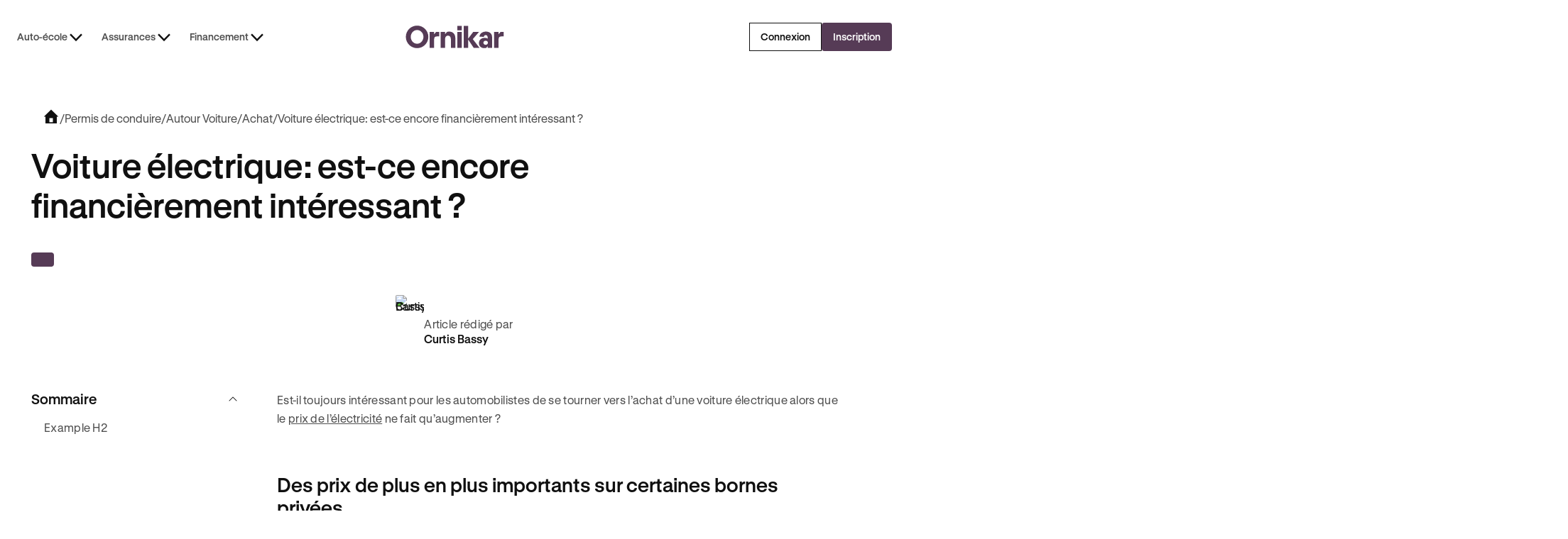

--- FILE ---
content_type: text/html; charset=utf-8
request_url: https://www.ornikar.com/permis/autour-voiture/achat/actu-interet-financier-achat-voiture-electrique
body_size: 34272
content:
<!DOCTYPE html><!-- Last Published: Thu Jan 22 2026 17:08:50 GMT+0000 (Coordinated Universal Time) --><html data-wf-domain="vitrine.ornikar.com" data-wf-page="686db90d88de10a1dbcbd442" data-wf-site="684ff3bd1da9316c56aafea9" lang="fr" data-wf-collection="686db90d88de10a1dbcbd41c" data-wf-item-slug="permis-rr-autour-voiture-rr-achat-rr-actu-interet-financier-achat-voiture-electrique"><head><meta charset="utf-8"/><title>Voiture électrique: est-ce encore financièrement intéressant ?</title><meta content="Découvrez si l&#x27;achat d&#x27;une voiture électrique reste un investissement intéressant ou si les usagers devraient continuer à circuler dans des véhicules thermiques." name="description"/><meta content="Voiture électrique: est-ce encore financièrement intéressant ?" property="og:title"/><meta content="Découvrez si l&#x27;achat d&#x27;une voiture électrique reste un investissement intéressant ou si les usagers devraient continuer à circuler dans des véhicules thermiques." property="og:description"/><meta content="https://cdn.prod.website-files.com/6864d666097819db1fc2600f/68d0f5bc70490f9312c8a669_642eca912afb86589f9d35f8_2e0a3336-3cc5-473c-b655-5ae9e34d12a5_automobiliste-borne-recharge-electrique.jpeg" property="og:image"/><meta content="Voiture électrique: est-ce encore financièrement intéressant ?" property="twitter:title"/><meta content="Découvrez si l&#x27;achat d&#x27;une voiture électrique reste un investissement intéressant ou si les usagers devraient continuer à circuler dans des véhicules thermiques." property="twitter:description"/><meta content="https://cdn.prod.website-files.com/6864d666097819db1fc2600f/68d0f5bc70490f9312c8a669_642eca912afb86589f9d35f8_2e0a3336-3cc5-473c-b655-5ae9e34d12a5_automobiliste-borne-recharge-electrique.jpeg" property="twitter:image"/><meta property="og:type" content="website"/><meta content="summary_large_image" name="twitter:card"/><meta content="width=device-width, initial-scale=1" name="viewport"/><link href="https://cdn.prod.website-files.com/684ff3bd1da9316c56aafea9/css/ornikar-dev.shared.46277f660.min.css" rel="stylesheet" type="text/css" integrity="sha384-Rid/ZgwOlZWgEaBEcMU7b4+PGzmgIU3S7solXtymSlaDR4sn9Opc5Ic7uP56OV6y" crossorigin="anonymous"/><script type="text/javascript">!function(o,c){var n=c.documentElement,t=" w-mod-";n.className+=t+"js",("ontouchstart"in o||o.DocumentTouch&&c instanceof DocumentTouch)&&(n.className+=t+"touch")}(window,document);</script><link href="https://cdn.prod.website-files.com/684ff3bd1da9316c56aafea9/68cd6594b84908e0d4bb2528_Favicon.png" rel="shortcut icon" type="image/x-icon"/><link href="https://cdn.prod.website-files.com/684ff3bd1da9316c56aafea9/68cd6482de60a1f74b513ba1_Webclip.png" rel="apple-touch-icon"/><!-- Remove any scale on mobile-->
<meta name="viewport" content="width=device-width, initial-scale=1.0, maximum-scale=1.0, user-scalable=no" />

<!-- Improve font quality -->
<style>
  * {
  -webkit-font-smoothing: antialiased;
  -moz-osx-font-smoothing: grayscale;
}
</style>


<!-- Google Tag Manager -->
<script>(function(w,d,s,l,i){w[l]=w[l]||[];w[l].push({'gtm.start':
new Date().getTime(),event:'gtm.js'});var f=d.getElementsByTagName(s)[0],
j=d.createElement(s),dl=l!='dataLayer'?'&l='+l:'';j.defer=true;j.src=
'https://www.googletagmanager.com/gtm.js?id='+i+dl;f.parentNode.insertBefore(j,f);
})(window,document,'script','dataLayer','GTM-533VNT');</script>

<!-- Onklib Tracking Library -->
<script>
(function(){var vt_host="https://public-assets.ornikar.com/vitrine";var vtPath;var h=window.location.hostname;if(h==="www.ornikar.com"||h==="pro.ornikar.com"){vtPath=vt_host+'/prod/assets';}else{vtPath=vt_host+'/staging/assets';};var vtc=document.createElement('link');vtc.rel='stylesheet';vtc.href=vtPath+'/onk-lib.css';var s=document.createElement("script");s.defer=true;s.src=vtPath+'/index.js';document.head.appendChild(s);document.head.appendChild(vtc);})();
</script>

<!-- Preconnect Videos URLs -->
<link rel="preconnect" href="https://videos.ornikar.com">
<link rel="dns-prefetch" href="https://videos.ornikar.com">

<!-- AB Tasty -->
<script type="text/javascript" src="https://try.abtasty.com/779d0e4e9c6583eda65beceb7db20c6c.js"></script><!-- Finsweet Attributes -->
<script async type="module"
src="https://cdn.jsdelivr.net/npm/@finsweet/attributes@2/attributes.js"
fs-toc
></script>

<!--SEO Balise canonique-->
<link rel="canonical" href="https://www.ornikar.com/permis/autour-voiture/achat/actu-interet-financier-achat-voiture-electrique" /></head><body><div data-pageview_category_level2="Business" data-page-identifier="blog-template" data-article-published="2025-09-23" data-article-updated="2025-09-23" data-pageview_category_level1="" class="page-wrapper"><div class="global-styles"><div class="client-first w-embed"><style>

/* Ensure all elements inherit the color from its parent */
a,
.w-input,
.w-select,
.w-tab-link,
.w-nav-link,
.w-nav-brand,
.w-dropdown-btn,
.w-dropdown-toggle,
.w-slider-arrow-left,
.w-slider-arrow-right,
.w-dropdown-link {
  color: inherit;
  text-decoration: inherit;
  font-size: inherit;
}

/* Focus state style for keyboard navigation for the focusable elements */
*[tabindex]:focus-visible,
  input[type="file"]:focus-visible {
   outline: 0.125rem solid #4d65ff;
   outline-offset: 0.125rem;
}

/* Get rid of top margin on first element in any rich text element */
.w-richtext > :not(div):first-child, .w-richtext > div:first-child > :first-child {
  margin-top: 0 !important;
}

/* Get rid of bottom margin on last element in any rich text element */
.w-richtext>:last-child, .w-richtext ol li:last-child, .w-richtext ul li:last-child {
	margin-bottom: 0 !important;
}

/* Prevent all click and hover interaction with an element */
.pointer-events-off {
	pointer-events: none;
}

/* Enables all click and hover interaction with an element */
.pointer-events-on {
  pointer-events: auto;
}

/* Create a class of .div-square which maintains a 1:1 dimension of a div */
.div-square::after {
	content: "";
	display: block;
	padding-bottom: 100%;
}

/* Make sure containers never lose their center alignment */
.container-medium,.container-small, .container-large {
	margin-right: auto !important;
  margin-left: auto !important;
}


/* Apply "..." after 3 lines of text */
.text-style-3lines {
	display: -webkit-box;
	overflow: hidden;
	-webkit-line-clamp: 3;
	-webkit-box-orient: vertical;
}

/* Apply "..." after 2 lines of text */
.text-style-2lines {
	display: -webkit-box;
	overflow: hidden;
	-webkit-line-clamp: 2;
	-webkit-box-orient: vertical;
}

/* Apply "..." after 4 lines of text */
.text-style-4lines {
	display: -webkit-box;
	overflow: hidden;
	-webkit-line-clamp: 4;
	-webkit-box-orient: vertical;
}

/* Adds inline flex display */
.display-inlineflex {
  display: inline-flex;
}

/* These classes are never overwritten */
.hide {
  display: none !important;
}

/* Remove default Webflow chevron from form select */
select{
  -webkit-appearance:none;
}


@media screen and (max-width: 991px) {
    .hide, .hide-tablet {
        display: none !important;
    }
}
  @media screen and (max-width: 767px) {
    .hide-mobile-landscape{
      display: none !important;
    }
}
  @media screen and (max-width: 479px) {
    .hide-mobile{
      display: none !important;
    }
}
 
.margin-0 {
  margin: 0rem !important;
}
  
.padding-0 {
  padding: 0rem !important;
}

.spacing-clean {
padding: 0rem !important;
margin: 0rem !important;
}

.margin-top {
  margin-right: 0rem !important;
  margin-bottom: 0rem !important;
  margin-left: 0rem !important;
}

.padding-top {
  padding-right: 0rem !important;
  padding-bottom: 0rem !important;
  padding-left: 0rem !important;
}
  
.margin-right {
  margin-top: 0rem !important;
  margin-bottom: 0rem !important;
  margin-left: 0rem !important;
}

.padding-right {
  padding-top: 0rem !important;
  padding-bottom: 0rem !important;
  padding-left: 0rem !important;
}

.margin-bottom {
  margin-top: 0rem !important;
  margin-right: 0rem !important;
  margin-left: 0rem !important;
}

.padding-bottom {
  padding-top: 0rem !important;
  padding-right: 0rem !important;
  padding-left: 0rem !important;
}

.margin-left {
  margin-top: 0rem !important;
  margin-right: 0rem !important;
  margin-bottom: 0rem !important;
}
  
.padding-left {
  padding-top: 0rem !important;
  padding-right: 0rem !important;
  padding-bottom: 0rem !important;
}
  
.margin-horizontal {
  margin-top: 0rem !important;
  margin-bottom: 0rem !important;
}

.padding-horizontal {
  padding-top: 0rem !important;
  padding-bottom: 0rem !important;
}

.margin-vertical {
  margin-right: 0rem !important;
  margin-left: 0rem !important;
}
  
.padding-vertical {
  padding-right: 0rem !important;
  padding-left: 0rem !important;
}

/* Apply "..." at 100% width */
.truncate-width { 
		width: 100%; 
    white-space: nowrap; 
    overflow: hidden; 
    text-overflow: ellipsis; 
}
/* Removes native scrollbar */
.no-scrollbar {
    -ms-overflow-style: none;
    overflow: -moz-scrollbars-none; 
}

.no-scrollbar::-webkit-scrollbar {
    display: none;
}

video {
	width: 100%;
	object-fit: cover;
}

/* remove padding of empty element */
.wf-empty {
	padding: 0;
}

svg {
	max-width: 100%;
}

</style></div><div class="styles-custom w-embed"><!-- Custom CSS on Pages-->
<style>

/* Fluid Transition between pages */
@view-transition {navigation: auto;}
  
/* Styling Icon when no text on the button */
/* Default button size - 16px padding */
[data-wf--button-size--style="default"]:has(
    .button_text.w-condition-invisible
  ) {
  padding: 16px !important;
}

/* Medium button size - 10px padding */
[data-wf--button-size--style="medium"]:has(.button_text.w-condition-invisible) {
  padding: 10px !important;
}

/* Small button size - 8px padding */
[data-wf--button-size--style="small"]:has(.button_text.w-condition-invisible) {
  padding: 8px !important;
}

/* Small button size - 16px icon width & height */
[data-wf--button-size--style="small"]:has(.button_text.w-condition-invisible)
  .button_icon {
  width: 16px !important;
  height: 16px !important;
}

/* FAQ HTML & CSS Only */
.faq_title {
 list-style: none;
}

.faq_title::-webkit-details-marker {
 display: none;
}

.faq_title::marker {
 display: none;
}

details[open] .faq_chevron-icon {
  transform: rotate(180deg);
}

details {
  /* Allow transition on non numerical values*/
  @media (prefers-reduced-motion: no-preference) {
    interpolate-size: allow-keywords;
  }

  /* Setup initial values for the slot on details */
  &::details-content {
    opacity: 0;
    block-size: 0;
    overflow-y: clip;
    transition: content-visibility 0.3s allow-discrete, opacity 0.3s,
      block-size 0.3s;
  }
  /* Value on opening */
  &[open]::details-content {
    opacity: 1;
    block-size: auto;
  }
}

/* Component Content Wrapper - Gaps between elements */
[styles-margin-bottom="0"] { margin-bottom: var(--_ui-styles-spacing---spacing--0); }
[styles-margin-bottom="4"] { margin-bottom: var(--_ui-styles-spacing---spacing--tiny); }
[styles-margin-bottom="8"] { margin-bottom: var(--_ui-styles-spacing---spacing--xxsmall); }
[styles-margin-bottom="16"] { margin-bottom: var(--_ui-styles-spacing---spacing--xsmall); }
[styles-margin-bottom="20"] { margin-bottom: var(--_ui-styles-spacing---spacing--custom1); }
[styles-margin-bottom="24"] { margin-bottom: var(--_ui-styles-spacing---spacing--small); }
[styles-margin-bottom="32"] { margin-bottom: var(--_ui-styles-spacing---spacing--medium); }
[styles-margin-bottom="40"] { margin-bottom: var(--_ui-styles-spacing---spacing--custom2); }
[styles-margin-bottom="48"] { margin-bottom: var(--_ui-styles-spacing---spacing--large); }
[styles-margin-bottom="64"] { margin-bottom: var(--_ui-styles-spacing---spacing--xlarge); }
[styles-margin-bottom="80"] { margin-bottom: var(--_ui-styles-spacing---spacing--xxlarge); }
[styles-margin-top="0"] { margin-top: var(--_ui-styles-spacing---spacing--0); }
[styles-margin-top="4"] { margin-top: var(--_ui-styles-spacing---spacing--tiny); }
[styles-margin-top="8"] { margin-top: var(--_ui-styles-spacing---spacing--xxsmall); }
[styles-margin-top="16"] { margin-top: var(--_ui-styles-spacing---spacing--xsmall); }
[styles-margin-top="24"] { margin-top:var(--_ui-styles-spacing---spacing--small); }
[styles-margin-top="32"] { margin-top: var(--_ui-styles-spacing---spacing--medium); }
[styles-margin-top="40"] { margin-top: var(--_ui-styles-spacing---spacing--custom2); }
[styles-margin-top="48"] { margin-top: var(--_ui-styles-spacing---spacing--large); }
[styles-margin-top="64"] { margin-top: var(--_ui-styles-spacing---spacing--xlarge); }
[styles-margin-top="80"] { margin-top: var(--_ui-styles-spacing---spacing--xxlarge); }


section .top_slot img {
	width: 50%;
}

.auto-tab-active {
	h3 {
  	color: var(--_semantic-colors---content--main);
  }
  p {
  	color: var(--_semantic-colors---content--subtle);
  }
}

.institutional-banner_wrapper .institutional-image {
	max-width: 150px;
}

/* Footer - Animation sur les liens */
.footer_link {
  transition: text-decoration-color 0.3s ease;
}

.footer_link:hover {
  text-decoration-color: currentColor;
}

.link_component {
  transition: text-decoration-color 0.3s ease;
}

.link_component:hover {
  text-decoration-color: currentColor;
}

/* Component List item - Cacher l'element lorsque le paragraph est vide */
[list-item="empty"]:has(p:empty) {
  display: none;
}

/* Modales */
[js-modal^="component"] {
  transition: all 0.3s ease-in-out;
}

[js-modal="wrapper"] {
  transition: all 0.3s ease-in-out;
}

/* Component Banner Promo - Passage des mots en gras + italic en surlignés */
[banner-richtext] strong em,
[banner-richtext] em strong,
[banner-richtext] b i,
[banner-richtext] i b {
  text-decoration: underline;
  font-weight: normal;
  font-style: normal;
}

/* Blog - Cacher le sticker Wrapper quand l'enfant est vide */
.sticker_wrapper:has(.sticker_content-text:empty) {
    display: none;
}

.w-pagination-previous.is-list-pagination-disabled {
	color: var(--_semantic-colors---content--disabled);
  border-color: var(--_semantic-colors---border--neutralsubtle);
  cursor: default;
}

.w-pagination-next.is-list-pagination-disabled {
	color: var(--_semantic-colors---content--disabled);
  border-color: var(--_semantic-colors---border--neutralsubtle);
  cursor: default;
}

.w-pagination-previous {
	display: flex !important;
}

[data-swiper-message="wrapper"].swiper-wrapper {
  -webkit-transition-timing-function: linear !important;
  transition-timing-function: linear !important;

}

.slider_list {
  -webkit-transition-timing-function: linear !important;
  transition-timing-function: linear !important;
}

[data-slider="slider-instructors"] .swiper-wrapper {
  -webkit-transition-timing-function: linear !important;
  transition-timing-function: linear !important;
}

/* Composants Card Articles - Animation au hover */
[article-card="hover-underline"] {
  text-decoration: none;
  transition: text-decoration 150ms ease-in-out;
}

[article-card="hover"]:hover [article-card="hover-underline"] {
  text-decoration: underline;
}

@media only screen and (min-width: 992px) {
  [data-wf--trustpilot-small--align="left"], [data-wf--trustpilot-small--align="left-dkp-center-tab"] {
  	max-width: fit-content !important;
  	left: -16px !important;
	}
}

@media only screen and (min-width: 767px) {
  [data-wf--trustpilot-small--align="left-dkp-center-mob"]{
  	max-width: fit-content !important;
  	left: -16px !important;
  }
}

[data-wf--trustpilot-small--align="center"] {
	max-width: fit-content !important;
  left: auto !important;
  margin-left: auto !important;
  margin-right: auto !important;
}

/* When the input checked, change the background of the input */
.chip_wrapper input:checked ~ .chip_custom-box {
  background-color: var(--beige--beige-2);
  border: var(--_ui-styles-spacing---stroke--width) solid var(--_semantic-colors---border--secondary);
}

/* Mettre les text link des élements cliquables en absolute pour rendre toute la card cliquable */
[text-link-absolute] a:after {
  content: "";
  position: absolute;
  z-index: 1;
  top: 0;
  left: 0;
  bottom: 0;
  right: 0;
}

[data-wf--modal-component--type-of-content='video'] .modal_size {
	background-color: transparent !important;
}

/*
@media only screen and (min-width: 992px) {
  .tabs-auto_link.auto-tab-active {
    padding-bottom: 84px;
  }
}*/

@media only screen and (max-width: 991px) {
  .tabs-auto_link.auto-tab-active {
    padding-bottom: 24px;
  }
}

/* Proof Point Vertical Item - Heading en flex vertical (par défaut) */
[data-pp-item] {
  display: flex;
  flex-direction: column;
}

/* Proof Point Vertical Item - Heading en flex horizontal (si plus de 4 enfants) */
[data-pp-list]:has(.list_item:nth-child(4)) [data-pp-item] {
  flex-direction: row;
}

/* Insurance Table Design */
/* Hide the original icon when disabled */
.insurance-disabled .icon:not(tooltip .icon) .ic-check,
.insurance-disabled .icon:not(tooltip *) .ic-check {
    display: none;
}

/* Show the new icon when disabled - but not if inside tooltip */
.insurance-disabled .icon:not(tooltip .icon)::before,
.insurance-disabled .icon:not(tooltip *)::before {
    content: "\E001";
    font-family: var(--_typography---font-styles--ornicons);
    font-size: 24px;
    color: var(--_semantic-colors---content--danger) !important;
}

/* Component Content Wrapper - Reduce margin bottom under Heading text in some cases */
[content-wrapper] [margin-variant]:has(h3.heading-s),
[content-wrapper] [margin-variant]:has(h3.heading-xs) {
  margin: 0.5rem;
}

[data-tooltip="content"]{
	opacity: 0;
}

/*
.articles_list:not(:has(.w-dyn-item:nth-child(12))) ~ .w-pagination-wrapper {
  display: none;
}*/

.w-pagination-wrapper:has(.blog_pagination-wrapper button:only-child){
	display:none;
}

/* Component Code Card */
.icon-disabled {
  opacity: 0.3;
}

[data-cms-section]:not(:has(.w-dyn-item)) {
	display: none;
}

/*
@media screen and (max-width: 992px){
  [data-segmented-control="sticky-mobile"]{
		position: sticky;
    top: 7.75rem; 
  }
}
*/

[data-wf--block-slider-instructeurs--style="light"] .list_wrapper {
	display: none;
}

/* Component Price - Alignement des items lorsque le sticker et le texte (/mois) sont cachés */
[price="wrapper"]:has([price="monthly"].w-condition-invisible):has([price="sticker-promo"].w-condition-invisible):has([price="sticker-standard"].w-condition-invisible) {
  justify-content: center;
  align-items: center;
}

[price="wrapper"]:has([price="monthly"].w-condition-invisible):has([price="sticker"].w-condition-invisible) [price="wrapper"] {
  margin-bottom: 0px;
}

/* Component Input Email */
[mail-field] {
  font-size: 0.875rem !important;
}

[navbar-dropdown-toggle].w--open .icon {
    rotate: 180deg;
}

.article-content_richtext a[button] {
    text-decoration: none;
}

/*.modal_body-wrapper .content_paragraph p:first-of-type {
	color: var(--_semantic-colors---content--main);
	font-size: var(--_typography---heading--font-size--heading-xs);
	line-height: var(--_typography---heading--line-height--heading-xs);
	font-weight: 600;
}*/

.w-dyn-empty {
    display: none !important;
}

.w-dyn-bind-empty {
    display: none !important;
}

html, body {
  overscroll-behavior-y: none;
}

</style></div><div class="css-designer w-embed"><!-- CSS only for Designing on Webflow -->
<style>

html.wf-design-mode {

/* Force tous les details à être ouverts dans le designer */
details {
    /* Simule l'état ouvert visuellement */
    .faq_chevron-icon {
        transform: rotate(180deg);
    }
    
    /* Force le contenu visible */
    &::details-content {
        opacity: 1 !important;
        block-size: auto !important;
        content-visibility: visible !important;
    }
    
    /* Override les transitions dans le designer */
    * {
        transition: none !important;
    }
}

	 /* Dans le designer, mettre à 0px pour pouvoir éditer
  [js-modal="wrapper"] {
    transform: translateY(0%);
  }*/
  
  
  [data-component="banner-promo-header"] {
    max-height: 73px;
	}

	 /* Dans le designer, mettre l'opacity à 1 pour pouvoir éditer */
  [js-modal^="component"] {
    opacity: 1;
  }

  .absolute-full {
    pointer-events:none;
  }
  
  [data-tp="widget"]{
  	display: block !important;
  }
  
  [data-wf--trustpilot-small--align="left"] {
  left: 0px !important;
	}
  
  [data-wf--trustpilot-small--align="left"], [data-wf--trustpilot-small--align="left-dkp-center-tab"]{
  left: 0px !important;
  }
  


  [data-cms-section]:not(:has(.w-dyn-item)) {
    display: block;
  }
  
[text-link-absolute] a:after {
  content: "";
  position: relative;
  z-index: 1;
  top: 0;
  left: 0;
  bottom: 0;
  right: 0;
}

}


</style></div><div class="iconly w-embed"><style>
/*!
 *  ornicons icon font. Generated by Iconly: https://iconly.io/
 */
@font-face{font-display:auto;font-family:"ornicons";font-style:normal;font-weight:400;src: url("https://cdn.prod.website-files.com/684ff3bd1da9316c56aafea9/6928266e28b7b0c188274943_iconly.woff2") format("woff2");}[class*=" ic-"],[class=ic],[class^=ic-]{display:inline-block;font-family:"ornicons"!important;font-weight:400;font-style:normal;font-variant:normal;text-rendering:auto;line-height:1;-moz-osx-font-smoothing:grayscale;-webkit-font-smoothing:antialiased}.ic-xcircle:before{content:"\e000"}.ic-x:before{content:"\e001"}.ic-magnifyingglass:before{content:"\e002"}.ic-info-circle:before{content:"\e003"}.ic-check:before{content:"\e004"}.ic-caret-up:before{content:"\e005"}.ic-caret-right:before{content:"\e006"}.ic-caret-left:before{content:"\e007"}.ic-caret-down:before{content:"\e008"}.ic-arrow-up:before{content:"\e009"}.ic-arrow-right:before{content:"\e00a"}.ic-arrow-left:before{content:"\e00b"}.ic-arrow-down:before{content:"\e00c"}.ic-youtube:before{content:"\e00d"}.ic-upload:before{content:"\e00e"}.ic-question-circle:before{content:"\e00f"}.ic-link:before{content:"\e010"}.ic-link-external:before{content:"\e011"}.ic-download:before{content:"\e012"}.ic-puzzle:before{content:"\e013"}.ic-medal-first:before{content:"\e014"}.ic-roadhorizon:before{content:"\e015"}.ic-paper:before{content:"\e016"}.ic-medal-check:before{content:"\e017"}.ic-smiley:before{content:"\e018"}.ic-clock-countdown:before{content:"\e019"}.ic-car:before{content:"\e01a"}.ic-book:before{content:"\e01b"}.ic-phone:before{content:"\e01c"}.ic-cursor-inverted:before{content:"\e01d"}.ic-cursor:before{content:"\e01e"}.ic-star:before{content:"\e01f"}.ic-pin:before{content:"\e020"}.ic-home:before{content:"\e021"}.ic-home-filled:before{content:"\e022"}.ic-help-truck:before{content:"\e023"}.ic-crosshair:before{content:"\e024"}.ic-arrow-counter-clockwise:before{content:"\e025"}.ic-arrow-clockwise:before{content:"\e026"}.ic-device-mobile:before{content:"\e027"}.ic-balance:before{content:"\e028"}.ic-timer:before{content:"\e029"}.ic-timer-fast:before{content:"\e02a"}.ic-check-hexagon:before{content:"\e02b"}.ic-shield:before{content:"\e02c"}.ic-shield-check:before{content:"\e02d"}.ic-clock:before{content:"\e02e"}.ic-headset:before{content:"\e02f"}.ic-headphones:before{content:"\e030"}.ic-trophy:before{content:"\e031"}.ic-leaf:before{content:"\e032"}.ic-thumb-up:before{content:"\e033"}.ic-thumb-down:before{content:"\e034"}.ic-piggy-bank:before{content:"\e035"}.ic-coin:before{content:"\e036"}.ic-calendar-blank:before{content:"\e037"}.ic-bell:before{content:"\e038"}.ic-trash:before{content:"\e039"}.ic-car-school:before{content:"\e03a"}.ic-car-school-face:before{content:"\e03b"}.ic-car-face:before{content:"\e03c"}.ic-student:before{content:"\e03d"}.ic-apprentice:before{content:"\e03e"}.ic-users:before{content:"\e03f"}.ic-user:before{content:"\e040"}.ic-quotes:before{content:"\e041"}.ic-new-eye:before{content:"\e042"}.ic-new-eye-slash:before{content:"\e043"}.ic-eye-closed:before{content:"\e044"}.ic-chat-circle-dots:before{content:"\e045"}.ic-heart:before{content:"\e046"}.ic-care:before{content:"\e047"}.ic-heart-filled:before{content:"\e048"}.ic-shield-lock:before{content:"\e049"}.ic-speaker-off:before{content:"\e04a"}.ic-speaker-high:before{content:"\e04b"}.ic-warning-circle:before{content:"\e04c"}.ic-gear:before{content:"\e04d"}.ic-graduation-cap:before{content:"\e04e"}.ic-pencil:before{content:"\e04f"}.ic-pencil-note:before{content:"\e050"}.ic-store-front:before{content:"\e051"}.ic-lock-key:before{content:"\e052"}.ic-lock-key-open:before{content:"\e053"}.ic-gift:before{content:"\e054"}.ic-fire:before{content:"\e055"}.ic-currency-euro:before{content:"\e056"}.ic-confetti:before{content:"\e057"}.ic-lightbulb:before{content:"\e058"}.ic-steering-wheel:before{content:"\e059"}.ic-gearbox:before{content:"\e05a"}.ic-binoculars:before{content:"\e05b"}.ic-pin-around:before{content:"\e05c"}.ic-check-circle:before{content:"\e05d"}.ic-refund-euro:before{content:"\e05e"}.ic-trend-up:before{content:"\e05f"}.ic-trend-down:before{content:"\e060"}.ic-x-twitter:before{content:"\e061"}.ic-tik-tok:before{content:"\e062"}.ic-linkedin:before{content:"\e063"}.ic-instagram:before{content:"\e064"}.ic-facebook:before{content:"\e065"}.ic-muscle:before{content:"\e066"}.ic-pin-move:before{content:"\e067"}.ic-arrow-fat-up:before{content:"\e068"}.ic-arrow-fat-right:before{content:"\e069"}.ic-arrow-fat-left:before{content:"\e06a"}.ic-arrow-fat-down:before{content:"\e06b"}.ic-suitcase:before{content:"\e06c"}.ic-backpack:before{content:"\e06d"}.ic-play:before{content:"\e06e"}.ic-gauge:before{content:"\e06f"}.ic-coins:before{content:"\e070"}.ic-arrows-counter-clockwise:before{content:"\e071"}.ic-arrows-clockwise:before{content:"\e072"}.ic-target:before{content:"\e073"}.ic-traffic-sign:before{content:"\e074"}.ic-key:before{content:"\e075"}.ic-share:before{content:"\e076"}.ic-reply:before{content:"\e077"}.ic-dots-three-vertical:before{content:"\e078"}.ic-dots-three-horizontal:before{content:"\e079"}.ic-wrench-key:before{content:"\e07a"}.ic-emergency-case:before{content:"\e07b"}.ic-pedestrians:before{content:"\e07c"}.ic-chat-circle-question:before{content:"\e07d"}.ic-siren:before{content:"\e07e"}.ic-certificate:before{content:"\e07f"}.ic-alarm:before{content:"\e080"}.ic-warning-triangle:before{content:"\e081"}.ic-warning-button:before{content:"\e082"}.ic-warehouse:before{content:"\e083"}.ic-traffic-light:before{content:"\e084"}.ic-traffic-cone:before{content:"\e085"}.ic-tire:before{content:"\e086"}.ic-tire-flat:before{content:"\e087"}.ic-signpost:before{content:"\e088"}.ic-radar:before{content:"\e089"}.ic-parking-sign:before{content:"\e08a"}.ic-licence-plate:before{content:"\e08b"}.ic-gearbox-manual:before{content:"\e08c"}.ic-gearbox-auto:before{content:"\e08d"}.ic-garage:before{content:"\e08e"}.ic-fire-truck:before{content:"\e08f"}.ic-car-glass-broken:before{content:"\e090"}.ic-car-driver:before{content:"\e091"}.ic-barrier:before{content:"\e092"}.ic-paperplane:before{content:"\e093"}.ic-chartline:before{content:"\e094"}.ic-shopping-cart:before{content:"\e095"}.ic-promotion:before{content:"\e096"}.ic-credit-card:before{content:"\e097"}.ic-basket:before{content:"\e098"}.ic-bank:before{content:"\e099"}.ic-bookmark:before{content:"\e09a"}.ic-book-bookmark:before{content:"\e09b"}.ic-signature:before{content:"\e09c"}.ic-paperclip:before{content:"\e09d"}.ic-note:before{content:"\e09e"}.ic-images:before{content:"\e09f"}.ic-image:before{content:"\e0a0"}.ic-folder:before{content:"\e0a1"}.ic-file:before{content:"\e0a2"}.ic-file-x:before{content:"\e0a3"}.ic-file-text:before{content:"\e0a4"}.ic-file-signature:before{content:"\e0a5"}.ic-file-euro:before{content:"\e0a6"}.ic-file-arrow-down:before{content:"\e0a7"}.ic-envelope:before{content:"\e0a8"}.ic-envelope-open:before{content:"\e0a9"}.ic-clipboard:before{content:"\e0aa"}.ic-clipboard-text:before{content:"\e0ab"}.ic-calendar:before{content:"\e0ac"}.ic-calendar-x:before{content:"\e0ad"}.ic-calendar-plus:before{content:"\e0ae"}.ic-calendar-check:before{content:"\e0af"}.ic-wallet:before{content:"\e0b0"}.ic-tag:before{content:"\e0b1"}.ic-video:before{content:"\e0b2"}.ic-map-trifold:before{content:"\e0b3"}.ic-hand-waving:before{content:"\e0b4"}.ic-identification-card:before{content:"\e0b5"}.ic-gavel:before{content:"\e0b6"}.ic-stamp:before{content:"\e0b7"}.ic-police-crest:before{content:"\e0b8"}.ic-sun:before{content:"\e0b9"}.ic-device-mobile-landscape:before{content:"\e0ba"}.ic-pause:before{content:"\e0bb"}.ic-play-circle:before{content:"\e0bc"}.ic-password:before{content:"\e0bd"}.ic-microphone:before{content:"\e0be"}.ic-app-ornikar:before{content:"\e0bf"}.ic-broadcast:before{content:"\e0c0"}.ic-moon-stars:before{content:"\e0c1"}.ic-water:before{content:"\e0c2"}.ic-sun-horizon:before{content:"\e0c3"}.ic-lightning:before{content:"\e0c4"}.ic-cloud-lighning:before{content:"\e0c5"}.ic-invoice:before{content:"\e0c6"}.ic-crown:before{content:"\e0c7"}.ic-camera:before{content:"\e0c8"}.ic-lifebuoy:before{content:"\e0c9"}.ic-danger:before{content:"\e0ca"}.ic-toggle-right:before{content:"\e0cb"}.ic-sign-out:before{content:"\e0cc"}.ic-phone-call:before{content:"\e0cd"}.ic-bell-ring:before{content:"\e0ce"}.ic-biohazard:before{content:"\e0cf"}.ic-fire-extinguisher:before{content:"\e0d0"}.ic-explosion:before{content:"\e0d1"}.ic-sparkle:before{content:"\e0d2"}.ic-shooting-star:before{content:"\e0d3"}.ic-magic-wand:before{content:"\e0d4"}.ic-heart-break:before{content:"\e0d5"}.ic-arrows-out:before{content:"\e0d6"}.ic-arrows-out-simple:before{content:"\e0d7"}.ic-arrows-out-cardinal:before{content:"\e0d8"}.ic-arrow-turn-down-right:before{content:"\e0d9"}.ic-ia-generated:before{content:"\e0da"}.ic-copy:before{content:"\e0db"}.ic-sort-descending:before{content:"\e0dc"}.ic-sort-ascending:before{content:"\e0dd"}.ic-sliders:before{content:"\e0de"}.ic-check-seal:before{content:"\e0df"}.ic-list:before{content:"\e0e0"}.ic-list-magnifying-glass:before{content:"\e0e1"}.ic-list-bullets:before{content:"\e0e2"}.ic-plus:before{content:"\e0e3"}.ic-minus:before{content:"\e0e4"}.ic-error:before{content:"\e0e5"}.ic-prohibit:before{content:"\e0e6"}.ic-empty:before{content:"\e0e7"}.ic-check-small:before{content:"\e0e8"}.ic-caret-up-small:before{content:"\e0e9"}.ic-caret-right-small:before{content:"\e0ea"}.ic-caret-left-small:before{content:"\e0eb"}.ic-caret-down-small:before{content:"\e0ec"}.ic-arrow-up-small:before{content:"\e0ed"}.ic-arrow-right-small:before{content:"\e0ee"}.ic-arrow-left-small:before{content:"\e0ef"}.ic-arrow-down-small:before{content:"\e0f0"}

</style></div><div class="css-animation-wcb w-embed"><style>
.wcb_notification {
	animation: pulseNotification 1500ms infinite linear;
	animation-delay: 1000ms;
}

.wcb_notification {
	animation: pulseNotificationScale 1500ms infinite linear;
	animation-delay: 1000ms;
}

.wcb_notification::before {
	content: '';
	position: absolute;
	top: 50%;
	left: 50%;
	width: 0;
	height: 0;
	background-color: white;
	border-radius: 50%;
	transform: translate(-50%, -50%);
	animation: scaleWhiteCenter 2000ms infinite linear;
	animation-delay: 100ms;
}

@keyframes pulseNotificationScale {
	0% {
		background-color: var(--functionnal--green--green-6);
	}

	33.33% {
		background-color: var(--functionnal--green--green-6);
	}

	66.66% {
		background-color: var(--functionnal--green--green-6);
	}

	100% {
		background-color: var(--functionnal--green--green-6);
	}
}

@keyframes scaleWhiteCenter {
	0% {
		width: 0;
		height: 0;
		opacity: 0;
	}

	16.66% {
		width: 0;
		height: 0;
		opacity: 1;
	}

	33.33% {
		width: 10px;
		height: 10px;
		opacity: 1;
		background-color: rgba(246, 247, 249, 0.9);
	}

	49.99% {
		width: 10px;
		height: 10px;
		opacity: 1;
	}

	50% {
		width: 0;
		height: 0;
		opacity: 0;
		background-color: var(--functionnal--green--green-6);
	}

	100% {
		width: 0;
		height: 0;
		opacity: 0;
	}
}

</style></div></div><section data-cms="" data-component="banner-sub-header" data-wf--banner-sub-header--background-color="main" class="banner-sub-header_wrapper"><div class="banner-sub-header"><div banner-info-list-wrapper="" class="background-highlighted sizing-x w-dyn-list"><div class="w-dyn-empty"><div>No items found.</div></div></div><div data-marquee="wrapper" class="background-emphasized"><div data-marquee="content" banner-usp-list-wrapper="" class="w-dyn-list"><div class="w-dyn-empty"><div>No items found.</div></div></div><div class="w-embed"><style>
[data-marquee="wrapper"] {
  --marquee-speed: 20s;
  --marquee-gap: 2.5rem;
  
  display: flex;
  overflow: hidden;
}

[data-marquee="content"] {
  display: flex;
  gap: var(--marquee-gap);
  flex-shrink: 0;
  padding-right: var(--marquee-gap);
  animation: marquee var(--marquee-speed) linear infinite;
}

[data-marquee="content"] > * {
  flex-shrink: 0;
}

@keyframes marquee {
  0% {
    transform: translateX(0);
  }
  100% {
    transform: translateX(var(--marquee-distance));
  }
}

[data-marquee="wrapper"]:hover [data-marquee="content"] {
  animation-play-state: paused;
}
</style></div></div></div></section><section data-name="Navbar" class="navbar-wrapper"><div><header data-component="banner-promo-header" class="promo-banner-header_wrapper"><div class="promo-banner-header_list-wrapper w-dyn-list"><div class="w-dyn-empty"><div>No items found.</div></div></div><div class="css-page w-embed"><style>

@media screen and (min-width: 992px) and (max-width: 1100px) {
  [banner-text-2] {
    display: flex;
    justify-content: center;
    align-items: center;
  }
  
  [banner-text-1] {
    display: none;
  }
  
  [sticker="hide-responsive"] {
    display: none;
  }
}


@keyframes blink {
  0% {
    opacity: 0;
  }
  50% {
    opacity: 1;
  }
  100% {
    opacity: 0;
  }
}

[countdown-separator] {
  animation: blink 1s infinite;
}
</style></div></header></div><div><div data-animation="default" class="navbar w-nav" data-easing2="ease" data-wf--navbar--background-color="main" data-easing="ease" data-collapse="medium" role="banner" data-duration="400" data-component="navbar"><div class="navbar_container"><div class="navbar_menu-button w-nav-button"><div class="menu-icon"><div menu-icon-wrapper="" class="menu-icon_wrapper"><div menu-icon-line-top="" class="menu-icon_line-top"></div><div menu-icon-line-middle="" class="menu-icon_line-middle"><div menu-icon-line-middle-top="" class="menu-icon_line-middle-top"></div><div menu-icon-line-middle-base="" class="menu-icon_line-middle-base"></div></div><div menu-icon-line-bottom="" class="menu-icon_line-bottom"></div></div></div></div><nav role="navigation" class="navbar_menu-wrapper w-nav-menu"><div navbar-menu="" class="navbar_menu"><div class="navbar_menu-top"><div data-delay="200" data-hover="true" class="navbar_menu-dropdown w-dropdown"><div navbar-dropdown-toggle="" class="navbar_dropdown-toggle navbar_dropdown-first w-dropdown-toggle"><div class="label-m hide-tablet">Auto-école</div><div class="heading-xs show-tablet">Auto-école</div><div data-wf--icon--size="xtiny-12px" class="icon w-variant-09517c58-1d32-0a16-67d6-9317cc2f8d52"><icons data-wf--icon-couleur--couleur="subtle" class="icon_couleur w-variant-94e1382a-0a7c-8aa2-8162-9791a9b3403f ic-caret-down-small"></icons></div></div><nav navbar-dropdown-list="" class="navbar_dropdown-list w-dropdown-list"><div navbar-dropdown-grid-wrapper="" class="navbar_dropdown-grid-wrapper"><div class="w-layout-grid navbar_dropdown-grid"><div class="navbar_dropdown-column"><div cta_action="" tracking="on" cta_name="" cta_placement="Navbar" class="margin-bottom margin-xxsmall"><div class="flex-h-left-center is-gap-tiny"><div data-wf--icon--size="small-24px" class="icon"><icons data-wf--icon-couleur--couleur="main" class="icon_couleur ic-car"></icons></div><div class="hide-tablet sizing-x"><div class="content-caps-m">Nos offres auto-école</div></div><div class="show-tablet sizing-x"><div class="content-caps-m">Nos offres auto-école</div></div><div class="max-width-full"><div class="navbar_dropdown-line-wrapper"><div class="navbar_dropdown-line"></div></div></div></div></div><a cta_action="" tracking="on" cta_name="" cta_placement="Navbar" href="/code" class="navbar_dropdown-link-wrapper w-inline-block"><div class="navbar_dropdown-link"><div class="navbar_dropdown-link-content"><div class="text-body-m text-color-main">Code de la route</div></div><div class="icon-1x1-xxsmall w-embed"><svg width="7" height="10" viewBox="0 0 7 10" fill="none" xmlns="http://www.w3.org/2000/svg">
<path d="M1 9L5 5L1 1" stroke="currentColor" stroke-width="1.5"/>
</svg></div></div></a><a cta_action="" tracking="on" cta_name="" cta_placement="Navbar" href="/permis" class="navbar_dropdown-link-wrapper w-inline-block"><div class="navbar_dropdown-link"><div class="navbar_dropdown-link-content"><div class="text-body-m text-color-main">Permis de conduire</div></div><div class="icon-1x1-xxsmall w-embed"><svg width="7" height="10" viewBox="0 0 7 10" fill="none" xmlns="http://www.w3.org/2000/svg">
<path d="M1 9L5 5L1 1" stroke="currentColor" stroke-width="1.5"/>
</svg></div></div></a><a cta_action="" tracking="on" cta_name="" cta_placement="Navbar" href="https://www.ornikar.com/permis/demarches/financer-permis/cpf" class="navbar_dropdown-link-wrapper w-inline-block"><div class="navbar_dropdown-link"><div class="navbar_dropdown-link-content"><div class="text-body-m text-color-main">Permis de conduire CPF</div><div data-wf--sticker--size="small" id="" STYLE="" class="sticker_wrapper w-variant-60130f9d-d5c6-1c0c-6974-687a1664ff1e" sticker=""><div data-wf--sticker-content--variant="dark-blue" class="sticker_content-wrapper w-variant-5b4002a7-1910-08cb-a303-5c336e8f992a"><div class="sticker_content-text">Dès 100€</div></div></div></div><div class="icon-1x1-xxsmall w-embed"><svg width="7" height="10" viewBox="0 0 7 10" fill="none" xmlns="http://www.w3.org/2000/svg">
<path d="M1 9L5 5L1 1" stroke="currentColor" stroke-width="1.5"/>
</svg></div></div></a><obf-link data-o="aHR0cHM6Ly9jbHViLm9ybmlrYXIuY29tL3Blcm1pcy1hY2NlbGVyZS9scA==" tracking="on" cta_name="" cta_placement="Navbar" cta_action="" class="navbar_dropdown-link-wrapper"><div class="navbar_dropdown-link"><div class="navbar_dropdown-link-content"><div class="text-body-m text-color-main">Permis accéléré (Paris &amp; Nantes)</div></div><div class="icon-1x1-xxsmall w-embed"><svg width="7" height="10" viewBox="0 0 7 10" fill="none" xmlns="http://www.w3.org/2000/svg">
<path d="M1 9L5 5L1 1" stroke="currentColor" stroke-width="1.5"/>
</svg></div></div></obf-link><a cta_action="" tracking="on" cta_name="" cta_placement="Navbar" href="/conduite-accompagnee" class="navbar_dropdown-link-wrapper w-inline-block"><div class="navbar_dropdown-link"><div class="navbar_dropdown-link-content"><div class="text-body-m text-color-main">Conduite accompagnée</div></div><div class="icon-1x1-xxsmall w-embed"><svg width="7" height="10" viewBox="0 0 7 10" fill="none" xmlns="http://www.w3.org/2000/svg">
<path d="M1 9L5 5L1 1" stroke="currentColor" stroke-width="1.5"/>
</svg></div></div></a></div><div class="navbar_dropdown-column"><div cta_action="" tracking="on" cta_name="" cta_placement="Navbar" class="margin-bottom margin-xxsmall"><div class="flex-h-left-center is-gap-tiny"><div data-wf--icon--size="small-24px" class="icon"><icons data-wf--icon-couleur--couleur="main" class="icon_couleur ic-suitcase"></icons></div><div class="hide-tablet sizing-x"><div class="content-caps-m">Autres Formations</div></div><div class="show-tablet sizing-x"><div class="content-caps-m">Autres Formations</div></div><div class="max-width-full"><div class="navbar_dropdown-line-wrapper"><div class="navbar_dropdown-line"></div></div></div></div></div><a cta_action="" tracking="on" cta_name="" cta_placement="Navbar" href="https://www.ornikar.com/stage" target="_blank" class="navbar_dropdown-link-wrapper w-inline-block"><div class="navbar_dropdown-link"><div class="navbar_dropdown-link-content"><div class="text-body-m text-color-main">Stage de récupération de points</div><div data-wf--sticker--size="small" id="" STYLE="" class="sticker_wrapper w-variant-60130f9d-d5c6-1c0c-6974-687a1664ff1e" sticker=""><div data-wf--sticker-content--variant="green" class="sticker_content-wrapper"><div class="sticker_content-text">Nouveau</div></div></div></div><div class="icon-1x1-xxsmall w-embed"><svg width="7" height="10" viewBox="0 0 7 10" fill="none" xmlns="http://www.w3.org/2000/svg">
<path d="M1 9L5 5L1 1" stroke="currentColor" stroke-width="1.5"/>
</svg></div></div></a><a cta_action="" tracking="on" cta_name="" cta_placement="Navbar" href="https://formation-pro.ornikar.com/" class="navbar_dropdown-link-wrapper w-inline-block"><div class="navbar_dropdown-link"><div class="navbar_dropdown-link-content"><div class="text-body-m text-color-main">Formations à la sécurité routière</div></div><div class="icon-1x1-xxsmall w-embed"><svg width="7" height="10" viewBox="0 0 7 10" fill="none" xmlns="http://www.w3.org/2000/svg">
<path d="M1 9L5 5L1 1" stroke="currentColor" stroke-width="1.5"/>
</svg></div></div></a><div class="spacer-custom2"></div><div cta_action="" tracking="on" cta_name="" cta_placement="Navbar" class="margin-bottom margin-xxsmall"><div class="flex-h-left-center is-gap-tiny"><div data-wf--icon--size="small-24px" class="icon"><icons data-wf--icon-couleur--couleur="main" class="icon_couleur ic-chat-circle-question"></icons></div><div class="hide-tablet sizing-x"><div class="content-caps-m">Besoin d&#x27;aide ?</div></div><div class="show-tablet sizing-x"><div class="content-caps-m">Besoin d&#x27;aide ?</div></div><div class="max-width-full"><div class="navbar_dropdown-line-wrapper"><div class="navbar_dropdown-line"></div></div></div></div></div><obf-link data-o="aHR0cHM6Ly93d3cub3JuaWthci5jb20vY2hvaXNpci1hdXRvLWVjb2xlLWVuZmFudA==" tracking="on" cta_name="" cta_placement="Navbar" cta_action="" class="navbar_dropdown-link-wrapper"><div class="navbar_dropdown-link"><div class="navbar_dropdown-link-content"><div class="text-body-m text-color-main">Vous êtes parent ?</div></div><div class="icon-1x1-xxsmall w-embed"><svg width="7" height="10" viewBox="0 0 7 10" fill="none" xmlns="http://www.w3.org/2000/svg">
<path d="M1 9L5 5L1 1" stroke="currentColor" stroke-width="1.5"/>
</svg></div></div></obf-link><obf-link data-o="aHR0cHM6Ly9zdXJ2ZXkuc3VydmljYXRlLmNvbS8wMzY4NGI2Nzg4MjU5ZTM0" tracking="on" cta_name="" cta_placement="Navbar" cta_action="" class="navbar_dropdown-link-wrapper"><div class="navbar_dropdown-link"><div class="navbar_dropdown-link-content"><div class="text-body-m text-color-main">Acheter par téléphone</div></div><div class="icon-1x1-xxsmall w-embed"><svg width="7" height="10" viewBox="0 0 7 10" fill="none" xmlns="http://www.w3.org/2000/svg">
<path d="M1 9L5 5L1 1" stroke="currentColor" stroke-width="1.5"/>
</svg></div></div></obf-link><obf-link data-o="aHR0cHM6Ly9haWRlLm9ybmlrYXIuY29tL2hjL2Zy" tracking="on" cta_name="" cta_placement="Navbar" cta_action="" class="navbar_dropdown-link-wrapper"><div class="navbar_dropdown-link"><div class="navbar_dropdown-link-content"><div class="text-body-m text-color-main">FAQ</div></div><div class="icon-1x1-xxsmall w-embed"><svg width="7" height="10" viewBox="0 0 7 10" fill="none" xmlns="http://www.w3.org/2000/svg">
<path d="M1 9L5 5L1 1" stroke="currentColor" stroke-width="1.5"/>
</svg></div></div></obf-link></div><div data-wf--navbar-card--image-image-type="image" class="navbar_card"><div class="navbar_card-image-wrapper"><img src="https://cdn.prod.website-files.com/684ff3bd1da9316c56aafea9/68d56241e0b00d198d6f72dd_promo-menu.avif" loading="lazy" alt="" class="navbar_card-image"/><div class="navbar_card-sticker-wrapper"></div></div><div class="flex-v-stretch-spacebtw is-gap-small"><div class="flex-v-left-top is-gap-xxsmall"><p class="heading-s">Nos packs permis dès 559,99€*</p><p class="text-body-s text-style-3lines">Avec possibilité de financement en 4x sans frais ou via le CPF.</p></div><a class="button_wrap w-variant-0ef64116-eb78-b2c8-a545-c77df9bef893 w-inline-block max-width-full-mobile-landscape" cta_action="" js-modal="trigger" data-wf--button--global-style="primary-outlined" href="/permis" button="" cta_placement="" tracking="on" event="" cta_name=""><div data-wf--button-size--size="medium-default" class="button_content"><div data-wf--button-layout--layout="normal" class="button_layout"><div class="button_text">J&#x27;en profite</div></div></div></a></div></div></div></div></nav></div><div data-delay="200" data-hover="true" class="navbar_menu-dropdown w-dropdown"><div navbar-dropdown-toggle="" class="navbar_dropdown-toggle w-dropdown-toggle"><div class="label-m hide-tablet">Assurances</div><div class="heading-xs show-tablet">Assurance</div><div data-wf--icon--size="xtiny-12px" class="icon w-variant-09517c58-1d32-0a16-67d6-9317cc2f8d52"><icons data-wf--icon-couleur--couleur="subtle" class="icon_couleur w-variant-94e1382a-0a7c-8aa2-8162-9791a9b3403f ic-caret-down-small"></icons></div></div><nav navbar-dropdown-list="" class="navbar_dropdown-list w-dropdown-list"><div navbar-dropdown-grid-wrapper="" class="navbar_dropdown-grid-wrapper"><div class="w-layout-grid navbar_dropdown-grid"><div class="navbar_dropdown-column"><div cta_action="" tracking="on" cta_name="" cta_placement="Navbar" class="margin-bottom margin-xxsmall"><div class="flex-h-left-center is-gap-tiny"><div data-wf--icon--size="small-24px" class="icon"><icons data-wf--icon-couleur--couleur="main" class="icon_couleur ic-shield-check"></icons></div><div class="hide-tablet sizing-x"><div class="content-caps-m">Nos offres assurance</div></div><div class="show-tablet sizing-x"><div class="content-caps-m">Nos offres assurance</div></div><div class="max-width-full"><div class="navbar_dropdown-line-wrapper"><div class="navbar_dropdown-line"></div></div></div></div></div><a cta_action="" tracking="on" cta_name="" cta_placement="Navbar" href="/assurance-auto" class="navbar_dropdown-link-wrapper w-inline-block"><div class="navbar_dropdown-link"><div class="navbar_dropdown-link-content"><div class="text-body-m text-color-main">Assurance auto</div></div><div class="icon-1x1-xxsmall w-embed"><svg width="7" height="10" viewBox="0 0 7 10" fill="none" xmlns="http://www.w3.org/2000/svg">
<path d="M1 9L5 5L1 1" stroke="currentColor" stroke-width="1.5"/>
</svg></div></div></a><a cta_action="" tracking="on" cta_name="" cta_placement="Navbar" href="/assurance-auto-jeune-conducteur" class="navbar_dropdown-link-wrapper w-inline-block"><div class="navbar_dropdown-link"><div class="navbar_dropdown-link-content"><div class="text-body-m text-color-main">Assurance auto jeune conducteur</div></div><div class="icon-1x1-xxsmall w-embed"><svg width="7" height="10" viewBox="0 0 7 10" fill="none" xmlns="http://www.w3.org/2000/svg">
<path d="M1 9L5 5L1 1" stroke="currentColor" stroke-width="1.5"/>
</svg></div></div></a><a cta_action="" tracking="on" cta_name="" cta_placement="Navbar" href="/assurance-habitation" class="navbar_dropdown-link-wrapper w-inline-block"><div class="navbar_dropdown-link"><div class="navbar_dropdown-link-content"><div class="text-body-m text-color-main">Assurance habitation</div><div data-wf--sticker--size="small" id="" STYLE="" class="sticker_wrapper w-variant-60130f9d-d5c6-1c0c-6974-687a1664ff1e" sticker=""><div data-wf--sticker-content--variant="green" class="sticker_content-wrapper"><div class="sticker_content-text">Nouveau</div></div></div></div><div class="icon-1x1-xxsmall w-embed"><svg width="7" height="10" viewBox="0 0 7 10" fill="none" xmlns="http://www.w3.org/2000/svg">
<path d="M1 9L5 5L1 1" stroke="currentColor" stroke-width="1.5"/>
</svg></div></div></a></div><div class="navbar_dropdown-column"><div cta_action="" tracking="on" cta_name="" cta_placement="Navbar" class="margin-bottom margin-xxsmall"><div class="flex-h-left-center is-gap-tiny"><div data-wf--icon--size="small-24px" class="icon"><icons data-wf--icon-couleur--couleur="main" class="icon_couleur ic-chat-circle-question"></icons></div><div class="hide-tablet sizing-x"><div class="content-caps-m">besoin d&#x27;aide ?</div></div><div class="show-tablet sizing-x"><div class="content-caps-m">besoin d&#x27;aide ?</div></div><div class="max-width-full"><div class="navbar_dropdown-line-wrapper"><div class="navbar_dropdown-line"></div></div></div></div></div><obf-link data-o="aHR0cHM6Ly9zdXJ2ZXkuc3VydmljYXRlLmNvbS84MmUzODZjZDQ5NzM0NjA2Lw==" tracking="on" cta_name="" cta_placement="Navbar" cta_action="" class="navbar_dropdown-link-wrapper"><div class="navbar_dropdown-link"><div class="navbar_dropdown-link-content"><div class="text-body-m text-color-main">Contacter un conseiller</div></div><div class="icon-1x1-xxsmall w-embed"><svg width="7" height="10" viewBox="0 0 7 10" fill="none" xmlns="http://www.w3.org/2000/svg">
<path d="M1 9L5 5L1 1" stroke="currentColor" stroke-width="1.5"/>
</svg></div></div></obf-link><a cta_action="" tracking="on" cta_name="" cta_placement="Navbar" href="https://www.ornikar.com/assurance-auto/couverture/tiers-ou-tous-risques" class="navbar_dropdown-link-wrapper w-inline-block"><div class="navbar_dropdown-link"><div class="navbar_dropdown-link-content"><div class="text-body-m text-color-main">Assurance auto au tiers ou tous risques : que choisir ?</div></div><div class="icon-1x1-xxsmall w-embed"><svg width="7" height="10" viewBox="0 0 7 10" fill="none" xmlns="http://www.w3.org/2000/svg">
<path d="M1 9L5 5L1 1" stroke="currentColor" stroke-width="1.5"/>
</svg></div></div></a><a cta_action="" tracking="on" cta_name="" cta_placement="Navbar" href="https://www.ornikar.com/assurance-auto/sinistre/malus/calcul-bonus-malus" class="navbar_dropdown-link-wrapper w-inline-block"><div class="navbar_dropdown-link"><div class="navbar_dropdown-link-content"><div class="text-body-m text-color-main">Calculer son bonus malus</div></div><div class="icon-1x1-xxsmall w-embed"><svg width="7" height="10" viewBox="0 0 7 10" fill="none" xmlns="http://www.w3.org/2000/svg">
<path d="M1 9L5 5L1 1" stroke="currentColor" stroke-width="1.5"/>
</svg></div></div></a><a cta_action="" tracking="on" cta_name="" cta_placement="Navbar" href="https://www.ornikar.com/assurance-auto/administratif/resiliation" class="navbar_dropdown-link-wrapper w-inline-block"><div class="navbar_dropdown-link"><div class="navbar_dropdown-link-content"><div class="text-body-m text-color-main">Résilier son assurance auto</div></div><div class="icon-1x1-xxsmall w-embed"><svg width="7" height="10" viewBox="0 0 7 10" fill="none" xmlns="http://www.w3.org/2000/svg">
<path d="M1 9L5 5L1 1" stroke="currentColor" stroke-width="1.5"/>
</svg></div></div></a><a cta_action="" tracking="on" cta_name="" cta_placement="Navbar" href="https://www.ornikar.com/blog/assurance-auto" class="navbar_dropdown-link-wrapper w-inline-block"><div class="navbar_dropdown-link"><div class="navbar_dropdown-link-content"><div class="text-body-m text-color-main">Tous nos conseils &amp; guides</div></div><div class="icon-1x1-xxsmall w-embed"><svg width="7" height="10" viewBox="0 0 7 10" fill="none" xmlns="http://www.w3.org/2000/svg">
<path d="M1 9L5 5L1 1" stroke="currentColor" stroke-width="1.5"/>
</svg></div></div></a></div><div data-wf--navbar-card--image-image-type="logo" class="navbar_card"><div class="navbar_card-image-wrapper w-variant-9f0cc698-1ac9-b9bb-5754-cac45e5a7a70"><img src="https://cdn.prod.website-files.com/684ff3bd1da9316c56aafea9/68b9b68e09880ffcbbf04eef_illu-Road.avif" loading="lazy" alt="" class="navbar_card-image w-variant-9f0cc698-1ac9-b9bb-5754-cac45e5a7a70"/><div class="navbar_card-sticker-wrapper"></div></div><div class="flex-v-stretch-spacebtw is-gap-small"><div class="flex-v-left-top is-gap-xxsmall"><p class="heading-s">Ornikar, plus de 10 ans d&#x27;expertise en sécurité routière !</p><p class="text-body-s text-style-3lines">Grâce à notre compréhension des comportements routiers, on vous propose une assurance qui vous protège au mieux.</p></div><a class="button_wrap w-variant-0ef64116-eb78-b2c8-a545-c77df9bef893 w-inline-block max-width-full-mobile-landscape" cta_action="" js-modal="trigger" data-wf--button--global-style="primary-outlined" href="/assurance-auto" button="" cta_placement="" tracking="on" event="" cta_name=""><div data-wf--button-size--size="medium-default" class="button_content"><div data-wf--button-layout--layout="normal" class="button_layout"><div class="button_text">En savoir plus</div></div></div></a></div></div></div></div></nav></div><div data-delay="200" data-hover="true" class="navbar_menu-dropdown w-dropdown"><div navbar-dropdown-toggle="" class="navbar_dropdown-toggle w-dropdown-toggle"><div class="label-m hide-tablet">Financement</div><div class="heading-xs show-tablet">Financement</div><div data-wf--icon--size="xtiny-12px" class="icon w-variant-09517c58-1d32-0a16-67d6-9317cc2f8d52"><icons data-wf--icon-couleur--couleur="inherit" class="icon_couleur w-variant-cfc851a2-6470-dad2-8d0f-db54e29a5aaf ic-caret-down-small"></icons></div></div><nav navbar-dropdown-list="" class="navbar_dropdown-list w-dropdown-list"><div navbar-dropdown-grid-wrapper="" class="navbar_dropdown-grid-wrapper"><div class="w-layout-grid navbar_dropdown-grid"><div class="navbar_dropdown-column"><div cta_action="" tracking="on" cta_name="" cta_placement="Navbar" class="margin-bottom margin-xxsmall"><div class="flex-h-left-center is-gap-tiny"><div data-wf--icon--size="small-24px" class="icon"><icons data-wf--icon-couleur--couleur="main" class="icon_couleur ic-piggy-bank"></icons></div><div class="hide-tablet sizing-x"><div class="content-caps-m">Nos offres financement</div></div><div class="show-tablet sizing-x"><div class="content-caps-m">Nos offres financement</div></div><div class="max-width-full"><div class="navbar_dropdown-line-wrapper"><div class="navbar_dropdown-line"></div></div></div></div></div><a cta_action="" tracking="on" cta_name="" cta_placement="Navbar" href="https://www.ornikar.com/permis/demarches/financer-permis/cpf" class="navbar_dropdown-link-wrapper w-inline-block"><div class="navbar_dropdown-link"><div class="navbar_dropdown-link-content"><div class="text-body-m text-color-main">Financement CPF</div><div data-wf--sticker--size="small" id="" STYLE="" class="sticker_wrapper w-variant-60130f9d-d5c6-1c0c-6974-687a1664ff1e" sticker=""><div data-wf--sticker-content--variant="dark-blue" class="sticker_content-wrapper w-variant-5b4002a7-1910-08cb-a303-5c336e8f992a"><div class="sticker_content-text">Permis dès 100€</div></div></div></div><div class="icon-1x1-xxsmall w-embed"><svg width="7" height="10" viewBox="0 0 7 10" fill="none" xmlns="http://www.w3.org/2000/svg">
<path d="M1 9L5 5L1 1" stroke="currentColor" stroke-width="1.5"/>
</svg></div></div></a><a cta_action="" tracking="on" cta_name="" cta_placement="Navbar" href="https://www.ornikar.com/permis/demarches/financer-permis" class="navbar_dropdown-link-wrapper w-inline-block"><div class="navbar_dropdown-link"><div class="navbar_dropdown-link-content"><div class="text-body-m text-color-main">Paiement fractionné</div><div data-wf--sticker--size="small" id="" STYLE="" class="sticker_wrapper w-variant-60130f9d-d5c6-1c0c-6974-687a1664ff1e" sticker=""><div data-wf--sticker-content--variant="pink" class="sticker_content-wrapper w-variant-f722601b-46dc-58fb-5da3-47aeb4aa806e"><div class="sticker_content-text">4x sans frais</div></div></div></div><div class="icon-1x1-xxsmall w-embed"><svg width="7" height="10" viewBox="0 0 7 10" fill="none" xmlns="http://www.w3.org/2000/svg">
<path d="M1 9L5 5L1 1" stroke="currentColor" stroke-width="1.5"/>
</svg></div></div></a><a cta_action="" tracking="on" cta_name="" cta_placement="Navbar" href="https://club.ornikar.com/" target="_blank" class="navbar_dropdown-link-wrapper w-inline-block"><div class="navbar_dropdown-link"><div class="navbar_dropdown-link-content"><div class="text-body-m text-color-main">Bon plans partenaires Club Ornikar</div><div data-wf--sticker--size="small" id="" STYLE="" class="sticker_wrapper w-variant-60130f9d-d5c6-1c0c-6974-687a1664ff1e" sticker=""><div data-wf--sticker-content--variant="green" class="sticker_content-wrapper"><div class="sticker_content-text">NOUVEAU</div></div></div></div><div class="icon-1x1-xxsmall w-embed"><svg width="7" height="10" viewBox="0 0 7 10" fill="none" xmlns="http://www.w3.org/2000/svg">
<path d="M1 9L5 5L1 1" stroke="currentColor" stroke-width="1.5"/>
</svg></div></div></a></div><div class="navbar_dropdown-column"><div cta_action="" tracking="on" cta_name="" cta_placement="Navbar" class="margin-bottom margin-xxsmall"><div class="flex-h-left-center is-gap-tiny"><div data-wf--icon--size="small-24px" class="icon"><icons data-wf--icon-couleur--couleur="main" class="icon_couleur ic-chat-circle-question"></icons></div><div class="hide-tablet sizing-x"><div class="content-caps-m">Besoin d&#x27;aide ?</div></div><div class="show-tablet sizing-x"><div class="content-caps-m">Besoin d&#x27;aide</div></div><div class="max-width-full"><div class="navbar_dropdown-line-wrapper"><div class="navbar_dropdown-line"></div></div></div></div></div><obf-link data-o="aHR0cHM6Ly9zdXJ2ZXkuc3VydmljYXRlLmNvbS8wMzY4NGI2Nzg4MjU5ZTM0Lw==" tracking="on" cta_name="" cta_placement="Navbar" cta_action="" class="navbar_dropdown-link-wrapper"><div class="navbar_dropdown-link"><div class="navbar_dropdown-link-content"><div class="text-body-m text-color-main">Contacter un conseiller</div></div><div class="icon-1x1-xxsmall w-embed"><svg width="7" height="10" viewBox="0 0 7 10" fill="none" xmlns="http://www.w3.org/2000/svg">
<path d="M1 9L5 5L1 1" stroke="currentColor" stroke-width="1.5"/>
</svg></div></div></obf-link><obf-link data-o="aHR0cHM6Ly9haWRlLm9ybmlrYXIuY29tL2hjL2Zy" tracking="on" cta_name="" cta_placement="Navbar" cta_action="" class="navbar_dropdown-link-wrapper"><div class="navbar_dropdown-link"><div class="navbar_dropdown-link-content"><div class="text-body-m text-color-main">FAQ</div></div><div class="icon-1x1-xxsmall w-embed"><svg width="7" height="10" viewBox="0 0 7 10" fill="none" xmlns="http://www.w3.org/2000/svg">
<path d="M1 9L5 5L1 1" stroke="currentColor" stroke-width="1.5"/>
</svg></div></div></obf-link><a cta_action="" tracking="on" cta_name="" cta_placement="Navbar" href="https://www.ornikar.com/blog/permis/demarches" target="_blank" class="navbar_dropdown-link-wrapper w-inline-block"><div class="navbar_dropdown-link"><div class="navbar_dropdown-link-content"><div class="text-body-m text-color-main">Tous nos conseils et guide</div></div><div class="icon-1x1-xxsmall w-embed"><svg width="7" height="10" viewBox="0 0 7 10" fill="none" xmlns="http://www.w3.org/2000/svg">
<path d="M1 9L5 5L1 1" stroke="currentColor" stroke-width="1.5"/>
</svg></div></div></a></div><div data-wf--navbar-card--image-image-type="logo" class="navbar_card"><div class="navbar_card-image-wrapper w-variant-9f0cc698-1ac9-b9bb-5754-cac45e5a7a70"><img src="https://cdn.prod.website-files.com/684ff3bd1da9316c56aafea9/6863acc355effe26175feb2c_Badge_CPF.svg" loading="lazy" alt="" class="navbar_card-image w-variant-9f0cc698-1ac9-b9bb-5754-cac45e5a7a70"/><div class="navbar_card-sticker-wrapper"><div data-wf--sticker--size="small" id="" STYLE="" class="sticker_wrapper w-variant-60130f9d-d5c6-1c0c-6974-687a1664ff1e" sticker=""><div data-wf--sticker-content--variant="cream" class="sticker_content-wrapper w-variant-b350ff77-0a9a-540c-ca7b-e738f953dfb2"><div class="sticker_content-text">49.3 et réforme cpf</div></div></div></div></div><div class="flex-v-stretch-spacebtw is-gap-small"><div class="flex-v-left-top is-gap-xxsmall"><p class="heading-s">Votre permis dès 100€ : dernières semaines.</p><p class="text-body-s text-style-3lines">Apprenti, salarié, indépendant ou en recherche d&#x27;emploi ? Grâce à Mon Compte Formation, financez votre permis pour 100 € seulement.<br/><br/></p></div><a class="button_wrap w-variant-0ef64116-eb78-b2c8-a545-c77df9bef893 w-inline-block max-width-full-mobile-landscape" cta_action="" js-modal="trigger" data-wf--button--global-style="primary-outlined" href="https://www.ornikar.com/permis/demarches/financer-permis/cpf" button="" cta_placement="" tracking="on" event="" cta_name=""><div data-wf--button-size--size="medium-default" class="button_content"><div data-wf--button-layout--layout="normal" class="button_layout"><div class="button_text">En savoir plus</div></div></div></a></div></div></div></div></nav></div><div navbar-overlay="" class="navbar_menu-overlay"></div></div><div class="navbar_menu-bottom"><div><div class="flex-h-center-center"><div data-wf--banner-promo--global-layout="sans-code-promo" class="promo-banner_wrapper"><div data-wf--spacer-top--padding-top-size="0" class="padding-top-variant"><div></div></div><div class="promo-banner_content-wrapper"><div class="flex-h-left-center is-gap-xtiny"><div data-wf--icon--size="tiny-16px" class="icon w-variant-24d5142c-1e2a-c478-03b7-4b10ef14da1f"><icons data-wf--icon-couleur--couleur="onpromo" class="icon_couleur w-variant-cb7042c1-fca3-ba40-b97d-34f58d6ec773 ic-arrow-right-small"></icons></div></div><div class="flex-h-left-center is-gap-xtiny"><div banner-richtext="" class="w-richtext content-caps-xs"><p>Derniers jours</p></div></div><div class="flex-h-left-center is-gap-xtiny"><div data-wf--icon--size="tiny-16px" class="icon w-variant-24d5142c-1e2a-c478-03b7-4b10ef14da1f"><icons data-wf--icon-couleur--couleur="onpromo" class="icon_couleur w-variant-cb7042c1-fca3-ba40-b97d-34f58d6ec773 ic-arrow-left-small"></icons></div></div></div><div data-wf--spacer-bottom--padding-size="0" class="padding-bottom-variant"><div></div></div></div></div><div class="navbar_promo-wrapper"><div class="navbar_promo-image-wrapper"><img src="https://cdn.prod.website-files.com/684ff3bd1da9316c56aafea9/6863acc355effe26175feb2c_Badge_CPF.svg" loading="lazy" alt="" class="image-contain-full"/></div><p class="text-body-s"><strong>49.3 et réforme CPF</strong> : anticipez votre financement</p></div></div><div class="flex-v-stretch-top is-gap-xxsmall"><a class="button_wrap w-inline-block max-width-full-tablet" cta_action="" js-modal="trigger" data-wf--button--global-style="primary-filled" href="https://app.ornikar.com/inscription" target="_blank" button="" cta_placement="" tracking="on" event="" cta_name=""><div data-wf--button-size--size="medium-default" class="button_content"><div data-wf--button-layout--layout="normal" class="button_layout"><div class="button_text">Inscription</div></div></div></a><div button="connexion-mobile" class="button_wrap secondary cursor-pointer"><div data-wf--button-size--size="medium-default" class="button_content"><div data-wf--button-layout--layout="normal" class="button_layout"><div class="button_text">Connexion</div></div></div></div></div></div></div><div navbar-submenu="" class="navbar_submenu"><div navbar-submenu="" class="navbar_submenu-grid-wrapper"><div navbar-connexion-grid="" class="w-layout-grid navbar_submenu-grid"><div class="navbar_submenu-text"><p class="heading-xs">Je me connecte à mon espace:</p></div><div id="w-node-_0ae8341c-69f9-90d8-f876-0655905e3c53-1d9f2390"><div class="w-layout-grid navbar_connexion-item"><div illustration="" data-wf--illustration--size="90-x-90" class="illustration_wrapper w-variant-de8cb0da-1181-4132-b4f8-ef3dcbf693b6"><img src="https://cdn.prod.website-files.com/684ff3bd1da9316c56aafea9/6864b5f9dc00bf706cb7214b_6851471147ed769a485d0430d71c9f51_illu-car-color-blue.avif" loading="lazy" width="Auto" alt="Decorative" class="illustration"/></div><div id="w-node-_4f12ae06-1b9d-544e-26af-64750d8954d4-d7704f0d" class="text-align-left"><div id="w-node-fcbf5755-7976-2811-1940-0149d7704f10-d7704f0d" class="flex-v-left-top is-gap-xxsmall"><p class="heading-xxs">Assurance auto</p><p class="text-body-s text-color-subtle">Je gère mon contrat et mes garanties</p></div></div><div id="w-node-_79fec296-86e3-9ca5-c85b-e3c3258ac7bf-d7704f0d"><a class="button_wrap w-variant-0ef64116-eb78-b2c8-a545-c77df9bef893 w-inline-block max-width-full-tablet text-style-nowrap" cta_action="" js-modal="trigger" data-wf--button--global-style="primary-outlined" href="https://espace-assure.ornikar.com/connexion" button="" cta_placement="" tracking="on" event="" cta_name=""><div data-wf--button-size--size="large-hero-sections-only" class="button_content w-variant-fb5e3fcb-6b02-a7eb-4a05-392c9fd3d7b1"><div data-wf--button-layout--layout="normal" class="button_layout"><div class="button_text">Se connecter</div></div></div></a></div></div></div><div class="w-layout-grid navbar_connexion-item"><div illustration="" data-wf--illustration--size="90-x-90" class="illustration_wrapper w-variant-de8cb0da-1181-4132-b4f8-ef3dcbf693b6"><img src="https://cdn.prod.website-files.com/684ff3bd1da9316c56aafea9/688082d97a933b338cfa30c1_f0a54ba703c7273d6f2d82c9b94b097b_illu-permis.avif" loading="lazy" width="Auto" alt="" class="illustration"/></div><div id="w-node-_4f12ae06-1b9d-544e-26af-64750d8954d4-d7704f0d" class="text-align-left"><div id="w-node-fcbf5755-7976-2811-1940-0149d7704f10-d7704f0d" class="flex-v-left-top is-gap-xxsmall"><p class="heading-xxs">Auto-école</p><p class="text-body-s text-color-subtle">Je révise mon code et réserve mes leçons de conduite</p></div></div><div id="w-node-_79fec296-86e3-9ca5-c85b-e3c3258ac7bf-d7704f0d"><a class="button_wrap w-inline-block max-width-full-tablet text-style-nowrap" cta_action="" js-modal="trigger" data-wf--button--global-style="primary-filled" href="https://app.ornikar.com/connexion" button="" cta_placement="" tracking="on" event="" cta_name=""><div data-wf--button-size--size="large-hero-sections-only" class="button_content w-variant-fb5e3fcb-6b02-a7eb-4a05-392c9fd3d7b1"><div data-wf--button-layout--layout="normal" class="button_layout"><div class="button_text">Se connecter</div></div></div></a></div></div><div id="w-node-_1139dd48-e4f7-d1d8-6ef1-11a05271234f-1d9f2390" class="show-tablet"><div id="w-node-cb7be3cb-6dd5-60a6-b77e-d14808d24664-1d9f2390" class="flex-h-center-center"><div class="margin-top margin-medium"><div link="connexion-mobile" class="navbar_link-underline cursor-pointer"><div class="icon-1x1-custom1 w-embed"><svg width="100%" height="100%" viewBox="0 0 20 20" fill="none" xmlns="http://www.w3.org/2000/svg">
<path d="M16.8086 9.96693H3.40936M3.40936 9.96693L9.11872 3.14893M3.40936 9.96693L9.11872 16.8514" stroke="black" stroke-width="1.5" stroke-linecap="square"/>
</svg></div><div class="navbar_underline"><div class="label-l">Retour</div></div></div></div></div></div></div></div></div></nav><a href="/" class="navbar_logo-link w-nav-brand"><svg xmlns="http://www.w3.org/2000/svg" viewBox="0 0 140 32" fill="none" class="navbar_logo"><path d="M16.4502 0C25.2598 0 32.4014 7.16344 32.4014 16C32.4014 24.8366 25.2598 32 16.4502 32C7.64081 31.9998 0.499023 24.8364 0.499023 16C0.499033 7.16358 7.64081 0.000220711 16.4502 0ZM113.998 8.48242C118.854 8.48242 122.819 10.9274 122.819 16.3496V31.5488H116.493L116.546 29.2656L114.626 31.5488C114.179 31.7398 112.885 31.9931 111.593 31.9932C107.36 31.9932 104.152 29.1046 104.152 24.8379C104.152 20.3048 107.716 17.3713 112.216 17.3711C114.132 17.3711 115.602 17.8607 116.493 18.4385V16.4385C116.493 14.6401 115.438 13.4739 113.763 13.4463C112.224 13.4464 111.249 14.6642 111.153 15.8828L104.91 15.8604C105.133 11.1937 109.409 8.4825 113.998 8.48242ZM132.031 12.2803L134.85 8.93359H139.294V15.333H136.041C133.324 15.3331 132.031 16.5778 132.031 19.333V31.5557H125.705V8.93359H132.031V12.2803ZM40.627 12.2734L43.4453 8.92676H47.8887V15.3271H44.6367C41.9191 15.3271 40.627 16.5716 40.627 19.3271V31.5488H34.3008V8.92676H40.627V12.2734ZM61.9092 8.48242C67.2999 8.48245 70.6855 12.0382 70.6855 17.7715V31.5488H64.3594V19.1494C64.3594 16.0383 62.711 14.2158 60.2607 14.2158C57.8104 14.2158 56.1172 16.0383 56.1172 19.1494V31.5488H49.791V8.92676H56.1172V12.2246L58.9033 8.92773C59.4945 8.74139 60.505 8.48242 61.9092 8.48242ZM79.8418 31.5488H73.5156V8.92676H79.8418V31.5488ZM88.9834 18.3936L96.1113 8.92676H104.309L95.4434 19.1934L104.971 31.5488H96.6934L88.9834 19.9043V31.5488H82.6572V0.438477H88.9834V18.3936ZM113.642 21.416C111.86 21.4161 110.523 22.7052 110.523 24.3496C110.524 25.9938 111.86 27.2821 113.642 27.2822C115.513 27.2822 116.895 25.9491 116.895 24.3047C116.895 22.7047 115.513 21.416 113.642 21.416ZM16.4502 6.24707C11.4824 6.24729 7.45412 10.6135 7.4541 16C7.4541 21.3865 11.4824 25.7527 16.4502 25.7529C21.418 25.7527 25.4453 21.3865 25.4453 16C25.4453 10.6135 21.418 6.24732 16.4502 6.24707ZM79.8359 6.75684H73.5088V0.444336H79.8359V6.75684Z" fill="#563B56"></path></svg></a><div id="w-node-ad806dca-5a51-365b-facf-589b1d9f23bf-1d9f2390" class="navbar_button-wrapper z-index-2"><div button="hide" class="hide-tablet"><div class="margin-left margin-xxsmall"><div button="connexion" class="button_wrap secondary cursor-pointer"><div data-wf--button-size--size="medium-default" class="button_content"><div data-wf--button-layout--layout="normal" class="button_layout"><div class="button_text">Connexion</div></div></div></div></div></div><a class="button_wrap w-inline-block max-width-full-mobile-landscape" cta_action="" js-modal="trigger" data-wf--button--global-style="primary-filled" href="https://app.ornikar.com/inscription" target="_blank" button="hide" cta_placement="" tracking="on" event="" cta_name=""><div data-wf--button-size--size="medium-default" class="button_content"><div data-wf--button-layout--layout="normal" class="button_layout"><div class="button_text">Inscription</div></div></div></a><div component="show" class="navbar_submenu-close"><div class="w-embed"><svg width="40" height="40" viewBox="0 0 40 40" fill="none" xmlns="http://www.w3.org/2000/svg">
<path d="M11.5156 11.5156L28.4862 28.4862" stroke="#101010" stroke-width="1.5" stroke-linecap="round" stroke-linejoin="round"/>
<path d="M11.5156 28.4844L28.4862 11.5138" stroke="#101010" stroke-width="1.5" stroke-linecap="round" stroke-linejoin="round"/>
</svg></div></div></div></div><div class="css-page w-embed"><style>

/* NAVBAR - Dropdown [fermé] */
[navbar-dropdown-toggle] {
  color: var(--_semantic-colors---content--subtle) !important;
  transition: color 300ms ease-in-out;
}

/* NAVBAR - Dropdown toggle [ouvert] */
[navbar-dropdown-toggle].w--open {
  color: var(--_semantic-colors---content--main) !important;
}


[navbar-dropdown-toggle].w--open [dropdown-chevron="rotate"] {
  transform: rotate(180deg);
}

/* NAVBAR - Dropdown list */
@media (min-width: 992px) {
  /* Forcer l'affichage du dropdown pour permettre les transitions */
  .w-dropdown-list[navbar-dropdown-list] {
    display: block !important;
    opacity: 0;
    pointer-events: none;
    visibility: hidden;
  }
  
  /* État initial de l'enfant grid-wrapper */
  .w-dropdown-list[navbar-dropdown-list] [navbar-dropdown-grid-wrapper] {
    opacity: 0;
    transform: translateY(-1rem);
    transition: opacity 300ms ease-in-out, transform 500ms ease-in-out;
  }

  /* État ouvert */
  .w-dropdown-list[navbar-dropdown-list].w--open {
    opacity: 1;
    pointer-events: auto;
    visibility: visible;
  }
  
  .w-dropdown-list[navbar-dropdown-list].w--open [navbar-dropdown-grid-wrapper] {
    opacity: 1;
    transform: translateY(0rem);
  }
}

/* NAVBAR - Animation d'ouverture/fermeture du Sous-menu */
@media (min-width: 992px) {
  /* État initial du sous-menu */
  [navbar-submenu] {
    display: block !important;
    opacity: 0;
    pointer-events: none;
    visibility: hidden;
    transform: translateY(-1rem);
    transition: opacity 300ms ease-in-out, transform 500ms ease-in-out;
  }
  
  /* État initial des boutons à l'intérieur du sous-menu */
  [navbar-submenu] [button] {
    opacity: 0;
    transition: opacity 300ms ease-in-out;
  }
  
  /* État ouvert du sous-menu */
  [navbar-submenu].open {
    opacity: 1;
    pointer-events: auto;
    visibility: visible;
    transform: translateY(0rem);
  }
  
  /* État ouvert des boutons à l'intérieur du sous-menu */
  [navbar-submenu].open [button] {
    opacity: 1;
  }
}

/* NAVBAR - Responsive du sous-menu [desktop] */
@media (min-width: 1281px) {
  [navbar-connexion-grid] {
    grid-template-columns: 270px 1fr 1fr;
  }
}

@media (min-width: 1136px) and (max-width: 1280px) {
  [navbar-connexion-grid] {
    grid-template-columns: 200px 1fr 1fr;
  }
}

@media (min-width: 1101px) and (max-width: 1135px) {
  [navbar-connexion-grid] {
    grid-template-columns: 160px 1fr 1fr;
  }
}

@media (min-width: 992px) and (max-width: 1100px) {
  [navbar-connexion-grid] {
    grid-template-columns: 1fr 1fr;
    grid-template-rows: auto auto;
    grid-template-areas: 
      "header header"
      "col1 col2";
  }
  
  [navbar-connexion-grid] > :first-child {
    grid-area: header;
  }
}

/* NAVBAR - Animation du menu burger [tablet/mobile] */
@media (max-width: 991px) {
  
  [menu-icon-wrapper] {
    transform-origin: center;
  }
  
  [menu-icon-line-middle-base] {
    opacity: 0;
    transform-origin: center;
    transform: rotateZ(0deg);
    transition: transform 400ms ease-in-out 0ms, opacity 0ms ease-in-out 200ms;
  }
  
  [menu-icon-line-middle] {
    transform-origin: center;
    transform: rotateZ(0deg);
    transition: transform 400ms ease-in-out 0ms;
  }
  
  [menu-icon-line-top],
  [menu-icon-line-bottom] {
    transform-origin: center;
    transition: width 200ms ease-in-out 400ms;
  }
  
  /* ANIMATION D'OUVERTURE */
  .w-nav-button.w--open [menu-icon-line-top] {
    width: 0px;
    transition: width 200ms ease-in-out 0ms;
  }
  
  .w-nav-button.w--open [menu-icon-line-bottom] {
    width: 0px;
    transition: width 200ms ease-in-out 0ms;
  }
  
  .w-nav-button.w--open [menu-icon-line-middle-base] {
    opacity: 1;
    transform: rotateZ(90deg);
    transition: transform 400ms ease-in-out 200ms, opacity 0ms ease-in-out 200ms;
  }
  
  .w-nav-button.w--open [menu-icon-line-middle] {
    transform: rotateZ(45deg);
    transition: transform 400ms ease-in-out 200ms;
  }
}

/* Empecher le scroll lorsque le menu est ouvert */
body:has(.w-dropdown-list[navbar-dropdown-list].w--open),
body:has(.w-nav-button.w--open) {
  overflow: hidden;
}

</style></div></div></div></section><main class="main-wrapper"><section><div class="padding-global"><div class="padding-vertical padding-xlarge"><div class="container-large"><div content-wrapper="" data-wf--content-wrapper--global-text-align="always-centered" class="text-align-variant w-variant-d46858c9-94eb-c24c-3672-4550431b9d1e"><div data-wf--content--styles-largeur="heading-large-paragraph-regular" class="content_component w-variant-fef1069c-ef5a-891b-9033-14fc9e8585f1"><div styles-margin-bottom="24" class="top_slot"><div><div data-wf--breadcrumb--text-alignment="centered"><div breadcrumb="" class="breadcrumb_wrapper"><a href="/blog" class="text-color-main w-inline-block"><div data-wf--icon--size="tiny-16px" class="icon w-variant-24d5142c-1e2a-c478-03b7-4b10ef14da1f"><icons data-wf--icon-couleur--couleur="main" class="icon_couleur ic-home-filled"></icons></div></a><div>/</div><a href="https://www.ornikar.com/blog/permis">Permis de conduire</a><div>/</div><a href="https://www.ornikar.com/blog/permis/autour-voiture">Autour Voiture</a><div>/</div><a href="https://www.ornikar.com/blog/permis/autour-voiture/achat">Achat</a><div>/</div><a href="https://www.ornikar.com/permis/autour-voiture/achat/actu-interet-financier-achat-voiture-electrique">Voiture électrique: est-ce encore financièrement intéressant ?</a></div><div class="css-page w-embed"><style>

/* Appliquer aux liens visibles qui n'ont pas de lien visible après eux */
[breadcrumb] a:not(.w-condition-invisible):not([style*="display: none"]):not([style*="visibility: hidden"]):not(:has(~ a:not(.w-condition-invisible):not([style*="display: none"]):not([style*="visibility: hidden"]))) {
    color: var(--_semantic-colors---content--main) !important;
    font-weight: bold !important;
    pointer-events: none !important;
}

@media (max-width: 767px) {
  /* Cas 1: enfants 8 et 9 cachés */
  /* Cacher les enfants 3 et 4 */
  [breadcrumb]:has(:nth-child(8):not(.w-condition-invisible):not([style*="display: none"]):not([style*="visibility: hidden"])) :nth-child(3),
  [breadcrumb]:has(:nth-child(8):not(.w-condition-invisible):not([style*="display: none"]):not([style*="visibility: hidden"])) :nth-child(4) {
    display: none;
  }
  
  /* Remplacer le texte du 2ème lien (enfant 5 qui devient le 2ème lien visible après avoir caché 3 et 4) par "..." */
  [breadcrumb]:has(:nth-child(8):not(.w-condition-invisible):not([style*="display: none"]):not([style*="visibility: hidden"])) a:nth-of-type(2) {
    font-size: 0;
    line-height: 0;
  }
  [breadcrumb]:has(:nth-child(8):not(.w-condition-invisible):not([style*="display: none"]):not([style*="visibility: hidden"])) a:nth-of-type(2)::before {
    content: "...";
    font-size: 1rem;
    line-height: normal;
  }
  
  /* Cas 2: enfants 6 et 7 cachés */
  /* Forcer les enfants 2, 3 et 4 à rester visibles */
  [breadcrumb]:has(:nth-child(6).w-condition-invisible, :nth-child(6)[style*="display: none"], :nth-child(6)[style*="visibility: hidden"]) :nth-child(2),
  [breadcrumb]:has(:nth-child(6).w-condition-invisible, :nth-child(6)[style*="display: none"], :nth-child(6)[style*="visibility: hidden"]) :nth-child(3),
  [breadcrumb]:has(:nth-child(6).w-condition-invisible, :nth-child(6)[style*="display: none"], :nth-child(6)[style*="visibility: hidden"]) :nth-child(4) {
    display: block !important;
    visibility: visible !important;
  }
  
  /* Remplacer le texte de l'enfant 3 (2ème lien) par "..." */
  [breadcrumb]:has(:nth-child(6).w-condition-invisible, :nth-child(6)[style*="display: none"], :nth-child(6)[style*="visibility: hidden"]) :nth-child(3) {
    font-size: 0;
    line-height: 0;
  }
  [breadcrumb]:has(:nth-child(6).w-condition-invisible, :nth-child(6)[style*="display: none"], :nth-child(6)[style*="visibility: hidden"]) :nth-child(3)::before {
    content: "...";
    font-size: 1rem;
    line-height: normal;
  }
  
  /* Cas 3: enfants 4 et 5 cachés */
  /* Forcer l'enfant 3 à rester visible */
  [breadcrumb]:has(:nth-child(4).w-condition-invisible, :nth-child(4)[style*="display: none"], :nth-child(4)[style*="visibility: hidden"]) :nth-child(3) {
    display: block !important;
    visibility: visible !important;
  }
  
  /* Remplacer le texte de l'enfant 3 (2ème lien) par "..." */
  [breadcrumb]:has(:nth-child(4).w-condition-invisible, :nth-child(4)[style*="display: none"], :nth-child(4)[style*="visibility: hidden"]) :nth-child(3) {
    font-size: 0;
    line-height: 0;
  }
  [breadcrumb]:has(:nth-child(4).w-condition-invisible, :nth-child(4)[style*="display: none"], :nth-child(4)[style*="visibility: hidden"]) :nth-child(3)::before {
    content: "...";
    font-size: 1rem;
    line-height: normal;
  }
  
  /* Cas 4: aucun enfant caché ET 9 enfants visibles */
  /* Remplacer le texte de l'enfant 5 (3ème lien) par "..." */
  [breadcrumb]:has(:nth-child(9)):not(:has(:nth-child(10))):not(:has(:nth-child(4).w-condition-invisible, :nth-child(4)[style*="display: none"], :nth-child(4)[style*="visibility: hidden"])):not(:has(:nth-child(6).w-condition-invisible, :nth-child(6)[style*="display: none"], :nth-child(6)[style*="visibility: hidden"])):not(:has(:nth-child(8).w-condition-invisible, :nth-child(8)[style*="display: none"], :nth-child(8)[style*="visibility: hidden"])) :nth-child(5) {
    font-size: 0;
    line-height: 0;
  }
  [breadcrumb]:has(:nth-child(9)):not(:has(:nth-child(10))):not(:has(:nth-child(4).w-condition-invisible, :nth-child(4)[style*="display: none"], :nth-child(4)[style*="visibility: hidden"])):not(:has(:nth-child(6).w-condition-invisible, :nth-child(6)[style*="display: none"], :nth-child(6)[style*="visibility: hidden"])):not(:has(:nth-child(8).w-condition-invisible, :nth-child(8)[style*="display: none"], :nth-child(8)[style*="visibility: hidden"])) :nth-child(5)::before {
    content: "...";
    font-size: 1rem;
    line-height: normal;
  }
}

</style>



<!--
<style>

/* Appliquer aux liens visibles qui n'ont pas de lien visible après eux */
[breadcrumb] a:not(.w-condition-invisible):not([style*="display: none"]):not([style*="visibility: hidden"]):not(:has(~ a:not(.w-condition-invisible):not([style*="display: none"]):not([style*="visibility: hidden"]))) {
    color: var(--_semantic-colors---content--main) !important;
    font-weight: bold !important;
}

@media (max-width: 767px) {
  /* Cas 1: enfants 8 et 9 cachés */
  /* Cacher les enfants 3 et 4 */
  [breadcrumb]:has(:nth-child(8):not(.w-condition-invisible):not([style*="display: none"]):not([style*="visibility: hidden"])) :nth-child(3),
  [breadcrumb]:has(:nth-child(8):not(.w-condition-invisible):not([style*="display: none"]):not([style*="visibility: hidden"])) :nth-child(4) {
    display: none;
  }
  
  /* Remplacer le texte du 2ème lien (enfant 5 qui devient le 2ème lien visible après avoir caché 3 et 4) par "..." */
  [breadcrumb]:has(:nth-child(8):not(.w-condition-invisible):not([style*="display: none"]):not([style*="visibility: hidden"])) a:nth-of-type(2) {
    font-size: 0;
    line-height: 0;
  }
  [breadcrumb]:has(:nth-child(8):not(.w-condition-invisible):not([style*="display: none"]):not([style*="visibility: hidden"])) a:nth-of-type(2)::before {
    content: "...";
    font-size: 1rem;
    line-height: normal;
  }
  
  /* Cas 2: enfants 6 et 7 cachés */
  /* Forcer les enfants 2, 3 et 4 à rester visibles */
  [breadcrumb]:has(:nth-child(6).w-condition-invisible, :nth-child(6)[style*="display: none"], :nth-child(6)[style*="visibility: hidden"]) :nth-child(2),
  [breadcrumb]:has(:nth-child(6).w-condition-invisible, :nth-child(6)[style*="display: none"], :nth-child(6)[style*="visibility: hidden"]) :nth-child(3),
  [breadcrumb]:has(:nth-child(6).w-condition-invisible, :nth-child(6)[style*="display: none"], :nth-child(6)[style*="visibility: hidden"]) :nth-child(4) {
    display: block !important;
    visibility: visible !important;
  }
  
  /* Remplacer le texte de l'enfant 3 (2ème lien) par "..." */
  [breadcrumb]:has(:nth-child(6).w-condition-invisible, :nth-child(6)[style*="display: none"], :nth-child(6)[style*="visibility: hidden"]) :nth-child(3) {
    font-size: 0;
    line-height: 0;
  }
  [breadcrumb]:has(:nth-child(6).w-condition-invisible, :nth-child(6)[style*="display: none"], :nth-child(6)[style*="visibility: hidden"]) :nth-child(3)::before {
    content: "...";
    font-size: 1rem;
    line-height: normal;
  }
  
  /* Cas 3: enfants 4 et 5 cachés */
  /* Forcer l'enfant 3 à rester visible */
  [breadcrumb]:has(:nth-child(4).w-condition-invisible, :nth-child(4)[style*="display: none"], :nth-child(4)[style*="visibility: hidden"]) :nth-child(3) {
    display: block !important;
    visibility: visible !important;
  }
  
  /* Remplacer le texte de l'enfant 3 (2ème lien) par "..." */
  [breadcrumb]:has(:nth-child(4).w-condition-invisible, :nth-child(4)[style*="display: none"], :nth-child(4)[style*="visibility: hidden"]) :nth-child(3) {
    font-size: 0;
    line-height: 0;
  }
  [breadcrumb]:has(:nth-child(4).w-condition-invisible, :nth-child(4)[style*="display: none"], :nth-child(4)[style*="visibility: hidden"]) :nth-child(3)::before {
    content: "...";
    font-size: 1rem;
    line-height: normal;
  }
  
  /* Cas 4: aucun enfant caché ET 9 enfants visibles */
  /* Remplacer le texte de l'enfant 5 (3ème lien) par "..." */
  [breadcrumb]:has(:nth-child(9)):not(:has(:nth-child(10))):not(:has(:nth-child(4).w-condition-invisible, :nth-child(4)[style*="display: none"], :nth-child(4)[style*="visibility: hidden"])):not(:has(:nth-child(6).w-condition-invisible, :nth-child(6)[style*="display: none"], :nth-child(6)[style*="visibility: hidden"])):not(:has(:nth-child(8).w-condition-invisible, :nth-child(8)[style*="display: none"], :nth-child(8)[style*="visibility: hidden"])) :nth-child(5) {
    font-size: 0;
    line-height: 0;
  }
  [breadcrumb]:has(:nth-child(9)):not(:has(:nth-child(10))):not(:has(:nth-child(4).w-condition-invisible, :nth-child(4)[style*="display: none"], :nth-child(4)[style*="visibility: hidden"])):not(:has(:nth-child(6).w-condition-invisible, :nth-child(6)[style*="display: none"], :nth-child(6)[style*="visibility: hidden"])):not(:has(:nth-child(8).w-condition-invisible, :nth-child(8)[style*="display: none"], :nth-child(8)[style*="visibility: hidden"])) :nth-child(5)::before {
    content: "...";
    font-size: 1rem;
    line-height: normal;
  }
}

</style>
--></div></div></div></div><div margin-variant="" class="margin-bottom margin-xsmall"><div class="max-width-variant"><h1 class="align-center heading-xl">Voiture électrique: est-ce encore financièrement intéressant ?</h1></div></div><div class="max-width-variant2"><div class="content_paragraph w-richtext"></div></div><div styles-margin-top="24" class="center_slot"><div><a class="button_wrap w-inline-block max-width-full-mobile-landscape" cta_action="" js-modal="trigger" data-wf--button--global-style="primary-filled" href="#" button="article" cta_placement="" tracking="on" event="" cta_name=""><div data-wf--button-size--size="large-hero-sections-only" class="button_content w-variant-fb5e3fcb-6b02-a7eb-4a05-392c9fd3d7b1"><div data-wf--button-layout--layout="normal" class="button_layout"><div class="button_text"></div></div></div></a></div></div><div styles-margin-top="40" class="bottom_slot"><div class="bottom_slot"></div></div></div></div><div class="flex-h-center-center"><div class="flex-h-left-bottom is-gap-xsmall"><div class="author_image-wrapper"><img alt="Curtis Bassy" src="https://cdn.prod.website-files.com/6864d666097819db1fc2600f/69206afbe4c47ca2b2047c54_curtis-expert-pedagogique-ornicar.avif" class="image-cover-full"/></div><div class="flex-v-left-top is-gap-tiny"><p class="text-body-m text-color-subtle">Article rédigé par</p><a data-article="author" href="/auteurs-des-articles/curtis-bassy" class="heading-xxs">Curtis Bassy</a></div></div></div></div></div></div></section><section data-component="component-injector"><div class="padding-global"><div class="container-large"><div class="article-content_wrapper"><div class="article-content_left-wrapper"><div class="table-content_wrapper"><div table-open="" class="margin-bottom margin-xxsmall"><div class="flex-h-spacebtw-center cursor-pointer"><div class="heading-xs">Sommaire</div><div table-icon="" class="icon-1x1-xxsmall w-embed"><svg width="100%" height="100%" viewBox="0 0 16 16" fill="none" xmlns="http://www.w3.org/2000/svg">
<path d="M13.354 10.3538C13.3076 10.4003 13.2524 10.4371 13.1917 10.4623C13.131 10.4875 13.066 10.5004 13.0003 10.5004C12.9346 10.5004 12.8695 10.4875 12.8088 10.4623C12.7481 10.4371 12.693 10.4003 12.6465 10.3538L8.00028 5.7069L3.35403 10.3538C3.26021 10.4476 3.13296 10.5003 3.00028 10.5003C2.8676 10.5003 2.74035 10.4476 2.64653 10.3538C2.55271 10.26 2.5 10.1327 2.5 10C2.5 9.86735 2.55271 9.7401 2.64653 9.64628L7.64653 4.64628C7.69296 4.59979 7.74811 4.56291 7.80881 4.53775C7.86951 4.51259 7.93457 4.49963 8.00028 4.49963C8.06599 4.49963 8.13105 4.51259 8.19175 4.53775C8.25245 4.56291 8.30759 4.59979 8.35403 4.64628L13.354 9.64628C13.4005 9.69271 13.4374 9.74786 13.4626 9.80856C13.4877 9.86926 13.5007 9.93432 13.5007 10C13.5007 10.0657 13.4877 10.1308 13.4626 10.1915C13.4374 10.2522 13.4005 10.3073 13.354 10.3538Z" fill="#101010"/>
</svg></div></div></div><div class="table-content_overflow-scroll"><div class="fs-toc_link-wrapper"><a fs-toc-element="link" href="#" class="fs-toc_link w-inline-block"><div class="text-body-m">Example H2</div></a></div></div></div><div class="banner-sidebar_wrapper w-condition-invisible"><div class="text-align-center"><div class="flex-v-center-top is-gap-xxsmall"><div data-wf--spacer-bottom--padding-size="xxsmall" class="padding-bottom-variant w-variant-6735ba30-a70d-fd84-d33c-2f570244558c"><div><div data-wf--sticker--size="small" id="" STYLE="" class="sticker_wrapper w-variant-60130f9d-d5c6-1c0c-6974-687a1664ff1e" sticker=""><div data-wf--sticker-content--variant="none" class="sticker_content-wrapper w-variant-e10385ff-db97-fe71-849f-75cfc15379de"><div class="sticker_content-text"></div></div></div></div></div><p class="heading-xs w-dyn-bind-empty"></p><p class="text-body-m text-color-subtle"></p><div data-wf--spacer-top--padding-top-size="xsmall" class="padding-top-variant w-variant-03b8b4d0-46a1-dee3-6d35-75beed9e502e"><div><a class="button_wrap w-inline-block max-width-full" cta_action="" js-modal="trigger" data-wf--button--global-style="primary-filled" href="#" button="" cta_placement="" tracking="on" event="" cta_name=""><div data-wf--button-size--size="medium-default" class="button_content"><div data-wf--button-layout--layout="normal" class="button_layout"><div class="button_text"></div></div></div></a></div></div></div></div></div></div><div class="max-width-variant2"><div data-rich-text="component" article-content-richtext="" fs-toc-element="contents" fs-toc-offsettop="6rem" class="article-content_richtext w-richtext"><p>Est-il toujours intéressant pour les automobilistes de se tourner vers l’achat d’une voiture électrique alors que le <a href="https://www.ornikar.com/code/cours/ecologie/carburant/electrique/actu-charge-electrique-plus-chere-plein-angleterre">prix de l’électricité</a> ne fait qu’augmenter ?</p><h2>Des prix de plus en plus importants sur certaines bornes privées</h2><p>La crise énergétique impact le <strong>coût de tous les types de carburants</strong> destinés à permettre aux véhicules de circuler. Aucun type de carburant n’est épargné, et certainement pas l’électricité qui voit elle aussi son tarif augmenter.</p><p>Mais alors que le prix de cette énergie poursuit son augmentation, les usagers de la route qui souhaitent changer de voiture sont encore et toujours poussés à remplacer leur véhicule thermique par l’<a href="https://www.ornikar.com/code/cours/ecologie/carburant/electrique/vehicule-electrique-occasion">achat d’une voiture électrique</a>. Mais, à l&#x27;heure actuelle, est-ce que le choix d’une voiture électrique reste encore <strong>intéressant financièrement</strong> ?</p><p>Si les automobilistes prévoient de recharger leur véhicule électrique uniquement sur des <strong>bornes de recharge publiques</strong>, la réponse semble être <strong>non</strong>. Un nombre important de bornes de recharge publiques autrefois gratuites deviennent payantes et les prix des superchargeurs n’ont cessé d’augmenter, notamment sur les autoroutes où le coût d’une recharge <strong>se rapproche du prix d’un plein d’essence</strong>.</p><p>Un désavantage de l’électrique par rapport aux véhicules thermiques tient aussi dans le fait que ce type de carburant n’a, jusqu’ici, pas été pris en compte dans les ristournes financières sur le carburant mises en place par l’État.</p><h2>Une addition relativement basse pour les usagers rechargeant leur voiture chez eux</h2><p>Si le prix de l&#x27;électricité va <strong>augmenter de 15% en février 2023</strong>, le prix de l’essence et du diesel va lui aussi remonter à partir du début de l’année 2023 avec la fin de la <a href="https://www.ornikar.com/code/cours/ecologie/carburant/actu-ristourne-carburant-40cts">ristourne sur le carburant</a>. Les voitures électriques devraient donc <strong>rester un mode de déplacement intéressant financièrement</strong> pour les usagers de la route qui rechargent leur voiture électrique chez eux.</p><p>En choisissant de recharger leur véhicule électrique à leur domicile, les automobilistes s’assureront aussi de bénéficier de <strong>tarifs plus intéressants</strong> qu’en rechargeant leur voiture électrique sur le réseau de bornes semi-publiques ou de superchargeurs, et donc de <strong>réaliser des économies </strong>sur le coût de leurs recharges de carburant sur le long terme. </p></div><div class="padding-vertical padding-custom1"><div class="article-content_text-wrapper"><div class="text-color-subtle text-style-italic"><p class="text-body-m hide-mobile-landscape">Le contenu dans cet article présente uniquement un caractère informatif et n’engage pas contractuellement Ornikar (à savoir les entités Marianne Formation SAS et Ornikar Assurances). Cette dernière décline toute responsabilité sur les décisions et conséquences qui pourraient en découler.</p><p class="text-body-s show-mobile-landscape">Le contenu dans cet article présente uniquement un caractère informatif et n’engage pas contractuellement Ornikar (à savoir les entités Marianne Formation SAS et Ornikar Assurances). Cette dernière décline toute responsabilité sur les décisions et conséquences qui pourraient en découler.</p></div></div></div></div></div></div></div><div class="css-page w-embed"><style>

[table-icon] {
  transition: transform 150ms ease-in-out;
}

[table-icon].rotated {
  transform: rotate(180deg);
}

.article-content_banner-article h3 {
	padding-bottom: 0px !important;
  padding-top: 0px !important
}

.article-content_banner-article p {
	padding-bottom: 0px !important;
  padding-top: 0px !important
}

.article-content_banner-promo-wrapper p {
	padding-bottom: 0px !important;
  padding-top: 0px !important;
  color: var(--_semantic-colors---background--black);
}


table {
	line-height: 1;
}

.center_slot:has(.button_wrap[href="#"]),
.center_slot:has(.button_wrap[href=""]),
.center_slot:has(.button_wrap:not([href])) {
  display: none;
}


ul li::before {
  content: "•";
  position: absolute;
  left: 0px;
  color: inherit;
}

ul li {
  padding-left: 0.875rem !important;
  position: relative;
}
</style></div></section><section data-cms-section="" class="w-condition-invisible"><div class="padding-global padding-section-medium"><div class="container-large"><div data-wf--spacer-bottom--padding-size="xlarge" class="padding-bottom-variant w-variant-5ec28eef-6306-5339-c53d-99bd76afd6bc"><div><div content-wrapper="" data-wf--content-wrapper--global-text-align="centered-dkp-left-mob" class="text-align-variant w-variant-c716d6be-eb99-c29f-2332-6a4e9cf44c9b"><div data-wf--content--styles-largeur="heading-large-paragraph-small" class="content_component w-variant-2677ff3f-edc4-9921-896c-704de8ef9a95"><div styles-margin-bottom="0" class="top_slot"><div></div></div><div margin-variant="" class="margin-bottom margin-xsmall"><div class="max-width-variant"><h2 class="align-center heading-l">Sources officielles de l&#x27;article :</h2></div></div><div styles-margin-top="0" class="center_slot"><div></div></div><div styles-margin-top="" class="bottom_slot"><div class="bottom_slot"></div></div></div></div></div></div><div class="w-dyn-list"><div class="w-dyn-empty"><div>No items found.</div></div></div></div></div></section><section data-cms-section="" data-name="Article Recommendation"><div class="padding-global"><div class="container-large"><div class="padding-top padding-xxlarge"><div data-wf--spacer-bottom--padding-size="xlarge" class="padding-bottom-variant w-variant-5ec28eef-6306-5339-c53d-99bd76afd6bc"><div><div content-wrapper="" data-wf--content-wrapper--global-text-align="centered-dkp-left-mob" class="text-align-variant w-variant-c716d6be-eb99-c29f-2332-6a4e9cf44c9b"><div data-wf--content--styles-largeur="heading-large-paragraph-small" class="content_component w-variant-2677ff3f-edc4-9921-896c-704de8ef9a95"><div styles-margin-bottom="0" class="top_slot"><div></div></div><div margin-variant="" class="margin-bottom margin-xsmall"><div class="max-width-variant"><h2 class="align-center heading-l">Nos conseils d&#x27;experts</h2></div></div><div class="max-width-variant2 w-variant-2677ff3f-edc4-9921-896c-704de8ef9a95"><div class="content_paragraph w-richtext"><p>Retrouvez tous nos articles pour vous aider au mieux dans votre parcours</p></div></div><div styles-margin-top="0" class="center_slot"><div></div></div><div styles-margin-top="" class="bottom_slot"><div class="bottom_slot"></div></div></div></div></div></div><div class="padding-bottom padding-xxlarge"><div data-component="recommended-articles"><div data-slider="articles" class="blog_list-wrapper w-dyn-list swiper"><div blog-list="" role="list" class="blog_list w-dyn-items swiper-wrapper"><div blog-item="" role="listitem" class="blog_item w-dyn-item swiper-slide"><article text-link-absolute="" data-color-sticker1="" data-color-sticker2="" article-card="hover" class="blog_item-wrapper"><div class="margin-bottom margin-xsmall"><div class="blog_item-image-wrapper"><img src="https://cdn.prod.website-files.com/6864d666097819db1fc2600f/6970e3de05d179be0205a6a8_fin%20du%20cpf%20pour%20le%20permis%20de%20conduire%20en%202026%20%3F.avif" loading="lazy" alt="" class="blog_item-image radius-4"/></div></div><div class="margin-bottom margin-xxsmall"><div class="display-inlineflex is-gap-tiny"><div data-wf--sticker--size="small" id="" STYLE="background-color:#4DA00A; color:#DEF985;" class="sticker_wrapper w-variant-60130f9d-d5c6-1c0c-6974-687a1664ff1e" sticker=""><div data-wf--sticker-content--variant="none" class="sticker_content-wrapper w-variant-e10385ff-db97-fe71-849f-75cfc15379de"><div class="sticker_content-text">Permis de conduire</div></div></div><div data-wf--sticker--size="small" id="" STYLE="" class="sticker_wrapper w-variant-60130f9d-d5c6-1c0c-6974-687a1664ff1e" sticker=""><div data-wf--sticker-content--variant="linen" class="sticker_content-wrapper w-variant-9304e1b0-9712-cb88-2976-253a1e4c68c3"><div class="sticker_content-text">Demarches</div></div></div></div></div><div class="margin-bottom margin-xsmall text-style-2lines"><a cta_action="" article-card="hover-underline" tracking="on" cta_name="" cta_placement="" href="https://www.ornikar.com/permis/demarches/financer-permis/cpf/cpf-bientot-fini-pour-le-permis" class="heading-xs text-weight-semibold">CPF et Permis de Conduire : Ce qui change radicalement avec la Loi de Finances 2026</a></div><div class="text-style-2lines"><p class="text-body-m text-color-subtle">Le financement du permis de conduire via le Compte Personnel de Formation (CPF) vit ses dernières heures sous sa forme de &quot;liberté totale&quot;.</p></div></article></div><div blog-item="" role="listitem" class="blog_item w-dyn-item swiper-slide"><article text-link-absolute="" data-color-sticker1="" data-color-sticker2="" article-card="hover" class="blog_item-wrapper"><div class="margin-bottom margin-xsmall"><div class="blog_item-image-wrapper"><img src="https://cdn.prod.website-files.com/6864d666097819db1fc2600f/68d0f65ac9fefe6274f319b3_67ae1e8108a3acdc20c08cf8_66ab8192b5d454b46ab4432a_financer-permis-b-cpf-permis75.jpeg" loading="lazy" alt="Jeune fille heureuse d&#x27;avoir les clés de sa voiture grâce à son permis chez Ornikar" class="blog_item-image radius-4"/></div></div><div class="margin-bottom margin-xxsmall"><div class="display-inlineflex is-gap-tiny"><div data-wf--sticker--size="small" id="" STYLE="background-color:#4DA00A; color:#DEF985;" class="sticker_wrapper w-variant-60130f9d-d5c6-1c0c-6974-687a1664ff1e" sticker=""><div data-wf--sticker-content--variant="none" class="sticker_content-wrapper w-variant-e10385ff-db97-fe71-849f-75cfc15379de"><div class="sticker_content-text">Permis de conduire</div></div></div><div data-wf--sticker--size="small" id="" STYLE="" class="sticker_wrapper w-variant-60130f9d-d5c6-1c0c-6974-687a1664ff1e" sticker=""><div data-wf--sticker-content--variant="linen" class="sticker_content-wrapper w-variant-9304e1b0-9712-cb88-2976-253a1e4c68c3"><div class="sticker_content-text">Demarches</div></div></div></div></div><div class="margin-bottom margin-xsmall text-style-2lines"><a cta_action="" article-card="hover-underline" tracking="on" cta_name="" cta_placement="" href="https://www.ornikar.com/permis/demarches/financer-permis/cpf/ornikar-et-cpf-comment-obtenir-votre-permis-de-conduire-a-moindre-cout" class="heading-xs text-weight-semibold">Ornikar et CPF : Comment Obtenir Votre Permis de Conduire à Moindre Coût</a></div><div class="text-style-2lines"><p class="text-body-m text-color-subtle">Obtenir un permis de conduire est un passage obligé pour de nombreux individus. Que cela soit pour travailler ou tout simplement pour les activités quotidiennes, être titulaire du permis de conduire est indispensable</p></div></article></div><div blog-item="" role="listitem" class="blog_item w-dyn-item swiper-slide"><article text-link-absolute="" data-color-sticker1="" data-color-sticker2="" article-card="hover" class="blog_item-wrapper"><div class="margin-bottom margin-xsmall"><div class="blog_item-image-wrapper"><img src="https://cdn.prod.website-files.com/6864d666097819db1fc2600f/68d0f67dfbfcac9f4884c9e5_67ae1ea4b4e80f92147fc80a_65ddb0f066b7f256e3b7e0b8_conductrice-passerelle-bea-permisb.jpeg" loading="lazy" alt="Conductrice réalisant la passerelle entre permis BEA et permi B" class="blog_item-image radius-4"/></div></div><div class="margin-bottom margin-xxsmall"><div class="display-inlineflex is-gap-tiny"><div data-wf--sticker--size="small" id="" STYLE="background-color:#4DA00A; color:#DEF985;" class="sticker_wrapper w-variant-60130f9d-d5c6-1c0c-6974-687a1664ff1e" sticker=""><div data-wf--sticker-content--variant="none" class="sticker_content-wrapper w-variant-e10385ff-db97-fe71-849f-75cfc15379de"><div class="sticker_content-text">Permis de conduire</div></div></div><div data-wf--sticker--size="small" id="" STYLE="" class="sticker_wrapper w-variant-60130f9d-d5c6-1c0c-6974-687a1664ff1e" sticker=""><div data-wf--sticker-content--variant="linen" class="sticker_content-wrapper w-variant-9304e1b0-9712-cb88-2976-253a1e4c68c3"><div class="sticker_content-text">Pédagogie</div></div></div></div></div><div class="margin-bottom margin-xsmall text-style-2lines"><a cta_action="" article-card="hover-underline" tracking="on" cta_name="" cta_placement="" href="https://www.ornikar.com/permis/pedagogie/types-formations/actu-fin-delai-passerelle-bea" class="heading-xs text-weight-semibold">Fin du délai de trois mois pour transformer un permis BEA en permis B</a></div><div class="text-style-2lines"><p class="text-body-m text-color-subtle">Dès le 1er mars 2024, vous ne serez plus sujet au moindre délai pour suivre la formation de 7 heures permettant de transformer votre permis BVA en permis B.</p></div></article></div><div blog-item="" role="listitem" class="blog_item w-dyn-item swiper-slide"><article text-link-absolute="" data-color-sticker1="" data-color-sticker2="" article-card="hover" class="blog_item-wrapper"><div class="margin-bottom margin-xsmall"><div class="blog_item-image-wrapper"><img src="https://cdn.prod.website-files.com/6864d666097819db1fc2600f/68d0eedc7a6cbec1fe1a18a5_67ae207774afdd19cfd00b87_65d727706b89ef36205e5b7e_conductrice-presentant-permis-dematerialise.jpeg" loading="lazy" alt="Conductrice presentant son permi dematerialise" class="blog_item-image radius-4"/></div></div><div class="margin-bottom margin-xxsmall"><div class="display-inlineflex is-gap-tiny"><div data-wf--sticker--size="small" id="" STYLE="background-color:#4DA00A; color:#DEF985;" class="sticker_wrapper w-variant-60130f9d-d5c6-1c0c-6974-687a1664ff1e" sticker=""><div data-wf--sticker-content--variant="none" class="sticker_content-wrapper w-variant-e10385ff-db97-fe71-849f-75cfc15379de"><div class="sticker_content-text">Permis de conduire</div></div></div><div data-wf--sticker--size="small" id="" STYLE="" class="sticker_wrapper w-variant-60130f9d-d5c6-1c0c-6974-687a1664ff1e" sticker=""><div data-wf--sticker-content--variant="linen" class="sticker_content-wrapper w-variant-9304e1b0-9712-cb88-2976-253a1e4c68c3"><div class="sticker_content-text">Types</div></div></div></div></div><div class="margin-bottom margin-xsmall text-style-2lines"><a cta_action="" article-card="hover-underline" tracking="on" cta_name="" cta_placement="" href="https://www.ornikar.com/permis/types/actu-permis-dematerialise-accessible" class="heading-xs text-weight-semibold">Le permis de conduire dématérialisé est dorénavant accessible à tous</a></div><div class="text-style-2lines"><p class="text-body-m text-color-subtle">Depuis le 14 février 2024, les usagers de la route peuvent télécharger et utiliser l&#x27;application France Identité pour obtenir une version numérique de leur permis.</p></div></article></div><div blog-item="" role="listitem" class="blog_item w-dyn-item swiper-slide"><article text-link-absolute="" data-color-sticker1="" data-color-sticker2="" article-card="hover" class="blog_item-wrapper"><div class="margin-bottom margin-xsmall"><div class="blog_item-image-wrapper"><img src="https://cdn.prod.website-files.com/6864d666097819db1fc2600f/68d0f6700bfd35245c7bf071_67ae1e95f03dacff3a0a70b8_6583f0b47bb3ea2b52bff402_candidate-17ans-examen-permis.jpeg" loading="lazy" alt="Candidate de 17 ans obtention permis conduire" class="blog_item-image radius-4"/></div></div><div class="margin-bottom margin-xxsmall"><div class="display-inlineflex is-gap-tiny"><div data-wf--sticker--size="small" id="" STYLE="background-color:#4DA00A; color:#DEF985;" class="sticker_wrapper w-variant-60130f9d-d5c6-1c0c-6974-687a1664ff1e" sticker=""><div data-wf--sticker-content--variant="none" class="sticker_content-wrapper w-variant-e10385ff-db97-fe71-849f-75cfc15379de"><div class="sticker_content-text">Permis de conduire</div></div></div><div data-wf--sticker--size="small" id="" STYLE="" class="sticker_wrapper w-variant-60130f9d-d5c6-1c0c-6974-687a1664ff1e" sticker=""><div data-wf--sticker-content--variant="linen" class="sticker_content-wrapper w-variant-9304e1b0-9712-cb88-2976-253a1e4c68c3"><div class="sticker_content-text">Examen</div></div></div></div></div><div class="margin-bottom margin-xsmall text-style-2lines"><a cta_action="" article-card="hover-underline" tracking="on" cta_name="" cta_placement="" href="https://www.ornikar.com/permis/examen/passer-epreuve/actu-permis-17ans-1er-janvier" class="heading-xs text-weight-semibold">Le permis de conduire à 17 ans va entrer en vigueur le 1er janvier 2024</a></div><div class="text-style-2lines"><p class="text-body-m text-color-subtle">Au 1er janvier 2024, vous pourrez passer le permis de conduire dès 17 ans. Une bonne nouvelle pour les candidats et un risque pour les enseignants.</p></div></article></div><div blog-item="" role="listitem" class="blog_item w-dyn-item swiper-slide"><article text-link-absolute="" data-color-sticker1="" data-color-sticker2="" article-card="hover" class="blog_item-wrapper"><div class="margin-bottom margin-xsmall"><div class="blog_item-image-wrapper"><img src="https://cdn.prod.website-files.com/6864d666097819db1fc2600f/68d0f670b73c4e5c1902c803_67ae1e954e72335d3669cf01_65856a49be803206254bcff1_candidat-passage-permis-17ans.jpeg" loading="lazy" alt="Publication decret application permis 17 ans" class="blog_item-image radius-4"/></div></div><div class="margin-bottom margin-xxsmall"><div class="display-inlineflex is-gap-tiny"><div data-wf--sticker--size="small" id="" STYLE="background-color:#4DA00A; color:#DEF985;" class="sticker_wrapper w-variant-60130f9d-d5c6-1c0c-6974-687a1664ff1e" sticker=""><div data-wf--sticker-content--variant="none" class="sticker_content-wrapper w-variant-e10385ff-db97-fe71-849f-75cfc15379de"><div class="sticker_content-text">Permis de conduire</div></div></div><div data-wf--sticker--size="small" id="" STYLE="" class="sticker_wrapper w-variant-60130f9d-d5c6-1c0c-6974-687a1664ff1e" sticker=""><div data-wf--sticker-content--variant="linen" class="sticker_content-wrapper w-variant-9304e1b0-9712-cb88-2976-253a1e4c68c3"><div class="sticker_content-text">Examen</div></div></div></div></div><div class="margin-bottom margin-xsmall text-style-2lines"><a cta_action="" article-card="hover-underline" tracking="on" cta_name="" cta_placement="" href="https://www.ornikar.com/permis/examen/passer-epreuve/actu-decret-application-permis-17ans" class="heading-xs text-weight-semibold">Permis à 17 ans : le décret d’application a été publié</a></div><div class="text-style-2lines"><p class="text-body-m text-color-subtle">Le décret d&#x27;application de la loi abaissant l&#x27;âge du passage de l&#x27;épreuve du permis de conduire à 17 ans a été publié le 21 décembre 2023 au journal officiel.</p></div></article></div><div blog-item="" role="listitem" class="blog_item w-dyn-item swiper-slide"><article text-link-absolute="" data-color-sticker1="" data-color-sticker2="" article-card="hover" class="blog_item-wrapper"><div class="margin-bottom margin-xsmall"><div class="blog_item-image-wrapper"><img src="https://cdn.prod.website-files.com/6864d666097819db1fc2600f/68d0eed639b643fc94a3088c_67ae1e7aa7007dabdb0fb252_6543d031268a690050e810d9_inscription-conduite-accompagnee-ordinateur.jpeg" loading="lazy" alt="Consultation de votre solde de points sur internet" class="blog_item-image radius-4"/></div></div><div class="margin-bottom margin-xxsmall"><div class="display-inlineflex is-gap-tiny"><div data-wf--sticker--size="small" id="" STYLE="background-color:#4DA00A; color:#DEF985;" class="sticker_wrapper w-variant-60130f9d-d5c6-1c0c-6974-687a1664ff1e" sticker=""><div data-wf--sticker-content--variant="none" class="sticker_content-wrapper w-variant-e10385ff-db97-fe71-849f-75cfc15379de"><div class="sticker_content-text">Permis de conduire</div></div></div><div data-wf--sticker--size="small" id="" STYLE="" class="sticker_wrapper w-variant-60130f9d-d5c6-1c0c-6974-687a1664ff1e" sticker=""><div data-wf--sticker-content--variant="linen" class="sticker_content-wrapper w-variant-9304e1b0-9712-cb88-2976-253a1e4c68c3"><div class="sticker_content-text">Demarches</div></div></div></div></div><div class="margin-bottom margin-xsmall text-style-2lines"><a cta_action="" article-card="hover-underline" tracking="on" cta_name="" cta_placement="" href="https://www.ornikar.com/permis/demarches/attribution-retrait-recuperation-points/actu-nouveau-site-points-permis" class="heading-xs text-weight-semibold">Points du permis : connaître son solde de points sera bientôt plus simple</a></div><div class="text-style-2lines"><p class="text-body-m text-color-subtle">Le gouvernement va publier un site officiel pour faciliter votre accès à votre solde de points sur le permis de conduire, et récupérer des points sur votre permis.</p></div></article></div><div blog-item="" role="listitem" class="blog_item w-dyn-item swiper-slide"><article text-link-absolute="" data-color-sticker1="" data-color-sticker2="" article-card="hover" class="blog_item-wrapper"><div class="margin-bottom margin-xsmall"><div class="blog_item-image-wrapper"><img src="https://cdn.prod.website-files.com/6864d666097819db1fc2600f/68d0eedb3091d209ac94e53b_677e932a7d7117d053761d23_646c720aa9b39e05a1fb2ce1_candidate-examen-permis-obtenu%252520(1).jpeg" loading="lazy" alt="Candidate permis conduire obtenu" class="blog_item-image radius-4"/></div></div><div class="margin-bottom margin-xxsmall"><div class="display-inlineflex is-gap-tiny"><div data-wf--sticker--size="small" id="" STYLE="background-color:#4DA00A; color:#DEF985;" class="sticker_wrapper w-variant-60130f9d-d5c6-1c0c-6974-687a1664ff1e" sticker=""><div data-wf--sticker-content--variant="none" class="sticker_content-wrapper w-variant-e10385ff-db97-fe71-849f-75cfc15379de"><div class="sticker_content-text">Permis de conduire</div></div></div><div data-wf--sticker--size="small" id="" STYLE="" class="sticker_wrapper w-variant-60130f9d-d5c6-1c0c-6974-687a1664ff1e" sticker=""><div data-wf--sticker-content--variant="linen" class="sticker_content-wrapper w-variant-9304e1b0-9712-cb88-2976-253a1e4c68c3"><div class="sticker_content-text">Examen</div></div></div></div></div><div class="margin-bottom margin-xsmall text-style-2lines"><a cta_action="" article-card="hover-underline" tracking="on" cta_name="" cta_placement="" href="https://www.ornikar.com/permis/examen/passer-epreuve/age-presentation/actu-abaisser-age-permis-17" class="heading-xs text-weight-semibold">Le permis de conduire accessible dès 17 ans : c’est officiel !</a></div><div class="text-style-2lines"><p class="text-body-m text-color-subtle">Depuis le 1er janvier 2024, les jeunes peuvent officiellement passer leur permis de conduire dès l’âge de 17 ans avec Ornikar.</p></div></article></div><div blog-item="" role="listitem" class="blog_item w-dyn-item swiper-slide"><article text-link-absolute="" data-color-sticker1="" data-color-sticker2="" article-card="hover" class="blog_item-wrapper"><div class="margin-bottom margin-xsmall"><div class="blog_item-image-wrapper"><img src="https://cdn.prod.website-files.com/6864d666097819db1fc2600f/68d0f5bff490a79160ce7371_642eca93df62a3d903de5d17_f620291c-ba12-4fff-88a6-60dd5ed0d1e3_pollution-pot-echappement-voiture.jpeg" loading="lazy" alt="Voiture polluant via son pot echappement" class="blog_item-image radius-4"/></div></div><div class="margin-bottom margin-xxsmall"><div class="display-inlineflex is-gap-tiny"><div data-wf--sticker--size="small" id="" STYLE="background-color:#4DA00A; color:#DEF985;" class="sticker_wrapper w-variant-60130f9d-d5c6-1c0c-6974-687a1664ff1e" sticker=""><div data-wf--sticker-content--variant="none" class="sticker_content-wrapper w-variant-e10385ff-db97-fe71-849f-75cfc15379de"><div class="sticker_content-text">Permis de conduire</div></div></div><div data-wf--sticker--size="small" id="" STYLE="" class="sticker_wrapper w-variant-60130f9d-d5c6-1c0c-6974-687a1664ff1e" sticker=""><div data-wf--sticker-content--variant="linen" class="sticker_content-wrapper w-variant-9304e1b0-9712-cb88-2976-253a1e4c68c3"><div class="sticker_content-text">Autour Voiture</div></div></div></div></div><div class="margin-bottom margin-xsmall text-style-2lines"><a cta_action="" article-card="hover-underline" tracking="on" cta_name="" cta_placement="" href="https://www.ornikar.com/permis/autour-voiture/achat/neuve/actu-euro7-inquiete-constructeurs" class="heading-xs text-weight-semibold">La norme Euro 7 inquiète les constructeurs automobiles</a></div><div class="text-style-2lines"><p class="text-body-m text-color-subtle">Luca de Meo, président de l&#x27;ACEA, estime que la nouvelle norme Euro 7 pourrait entraîner un surcoût de 2000 euros en moyenne pour les voitures neuves.</p></div></article></div><div blog-item="" role="listitem" class="blog_item w-dyn-item swiper-slide"><article text-link-absolute="" data-color-sticker1="" data-color-sticker2="" article-card="hover" class="blog_item-wrapper"><div class="margin-bottom margin-xsmall"><div class="blog_item-image-wrapper"><img src="https://cdn.prod.website-files.com/6864d666097819db1fc2600f/68d0f5c59ac11036c61eeab4_642eca95067be3039fa9c55e_cdb2ba68-3de9-42cc-a92e-d62f8582ac04_cle-voiture-location-mains.jpeg" loading="lazy" alt="Passage de cle de mains en mains pour une occasion" class="blog_item-image radius-4"/></div></div><div class="margin-bottom margin-xxsmall"><div class="display-inlineflex is-gap-tiny"><div data-wf--sticker--size="small" id="" STYLE="background-color:#4DA00A; color:#DEF985;" class="sticker_wrapper w-variant-60130f9d-d5c6-1c0c-6974-687a1664ff1e" sticker=""><div data-wf--sticker-content--variant="none" class="sticker_content-wrapper w-variant-e10385ff-db97-fe71-849f-75cfc15379de"><div class="sticker_content-text">Permis de conduire</div></div></div><div data-wf--sticker--size="small" id="" STYLE="" class="sticker_wrapper w-variant-60130f9d-d5c6-1c0c-6974-687a1664ff1e" sticker=""><div data-wf--sticker-content--variant="linen" class="sticker_content-wrapper w-variant-9304e1b0-9712-cb88-2976-253a1e4c68c3"><div class="sticker_content-text">Autour Voiture</div></div></div></div></div><div class="margin-bottom margin-xsmall text-style-2lines"><a cta_action="" article-card="hover-underline" tracking="on" cta_name="" cta_placement="" href="https://www.ornikar.com/permis/autour-voiture/achat/occasion/actu-envolee-cote-argus" class="heading-xs text-weight-semibold">L&#x27;Argus : les prix des cotes vont connaître une forte augmentation</a></div><div class="text-style-2lines"><p class="text-body-m text-color-subtle">Devant la nouvelle réalité du marché de l&#x27;occasion, le magazine L&#x27;Argus va remonter le tarif de l&#x27;ensemble de ses cotes pour les véhicules d&#x27;occasion.</p></div></article></div><div blog-item="" role="listitem" class="blog_item w-dyn-item swiper-slide"><article text-link-absolute="" data-color-sticker1="" data-color-sticker2="" article-card="hover" class="blog_item-wrapper"><div class="margin-bottom margin-xsmall"><div class="blog_item-image-wrapper"><img src="https://cdn.prod.website-files.com/6864d666097819db1fc2600f/68d0f5be26394e0813b248a5_642eca92874aa73c78f2a139_c570a4e5-9d14-423f-83f9-724f8cf8f863_voiture-electrique-neuve-concession.jpeg" loading="lazy" alt="Vendeur de voitures electriques neuves en concession" class="blog_item-image radius-4"/></div></div><div class="margin-bottom margin-xxsmall"><div class="display-inlineflex is-gap-tiny"><div data-wf--sticker--size="small" id="" STYLE="background-color:#4DA00A; color:#DEF985;" class="sticker_wrapper w-variant-60130f9d-d5c6-1c0c-6974-687a1664ff1e" sticker=""><div data-wf--sticker-content--variant="none" class="sticker_content-wrapper w-variant-e10385ff-db97-fe71-849f-75cfc15379de"><div class="sticker_content-text">Permis de conduire</div></div></div><div data-wf--sticker--size="small" id="" STYLE="" class="sticker_wrapper w-variant-60130f9d-d5c6-1c0c-6974-687a1664ff1e" sticker=""><div data-wf--sticker-content--variant="linen" class="sticker_content-wrapper w-variant-9304e1b0-9712-cb88-2976-253a1e4c68c3"><div class="sticker_content-text">Autour Voiture</div></div></div></div></div><div class="margin-bottom margin-xsmall text-style-2lines"><a cta_action="" article-card="hover-underline" tracking="on" cta_name="" cta_placement="" href="https://www.ornikar.com/permis/autour-voiture/achat/neuve/actu-augmentation-ventes-voitures-electriques-novembre" class="heading-xs text-weight-semibold">Les ventes de voitures électriques augmentent en novembre</a></div><div class="text-style-2lines"><p class="text-body-m text-color-subtle">La part des ventes de voitures électriques parmi les voitures neuves en France a atteint, en novembre, une part proche de celle du record de décembre 2021.</p></div></article></div><div blog-item="" role="listitem" class="blog_item w-dyn-item swiper-slide"><article text-link-absolute="" data-color-sticker1="" data-color-sticker2="" article-card="hover" class="blog_item-wrapper"><div class="margin-bottom margin-xsmall"><div class="blog_item-image-wrapper"><img src="https://cdn.prod.website-files.com/6864d666097819db1fc2600f/68d0f5e0ffd3b4b4538375fa_642eca992afb8695cf9d3660_77b67c67-5487-442d-84e4-556428f3e912_location-voiture-poignee-mains.jpeg" loading="lazy" alt="Location de voiture" class="blog_item-image radius-4"/></div></div><div class="margin-bottom margin-xxsmall"><div class="display-inlineflex is-gap-tiny"><div data-wf--sticker--size="small" id="" STYLE="background-color:#4DA00A; color:#DEF985;" class="sticker_wrapper w-variant-60130f9d-d5c6-1c0c-6974-687a1664ff1e" sticker=""><div data-wf--sticker-content--variant="none" class="sticker_content-wrapper w-variant-e10385ff-db97-fe71-849f-75cfc15379de"><div class="sticker_content-text">Permis de conduire</div></div></div><div data-wf--sticker--size="small" id="" STYLE="" class="sticker_wrapper w-variant-60130f9d-d5c6-1c0c-6974-687a1664ff1e" sticker=""><div data-wf--sticker-content--variant="linen" class="sticker_content-wrapper w-variant-9304e1b0-9712-cb88-2976-253a1e4c68c3"><div class="sticker_content-text">Autour Voiture</div></div></div></div></div><div class="margin-bottom margin-xsmall text-style-2lines"><a cta_action="" article-card="hover-underline" tracking="on" cta_name="" cta_placement="" href="https://www.ornikar.com/permis/autour-voiture/location/actu-citroen-location-sans-engagement" class="heading-xs text-weight-semibold">Citroën propose dorénavant de la location sans engagement</a></div><div class="text-style-2lines"><p class="text-body-m text-color-subtle">Citroën propose, depuis le 22 novembre 2022, une formule de location de voiture sans engagement nommée On Demand, actuellement limitée à 3 modèles.</p></div></article></div></div></div><div class="text-align-center"><div data-wf--spacer-top--padding-top-size="custom2" class="padding-top-variant w-variant-04e81706-a6d9-8797-168a-2f0ef257d6f3"><div><div></div></div></div></div><div class="css-page w-embed"><style>

@media (min-width: 992px) {
  [blog-list]:has([blog-item]:nth-child(4)) [blog-item] {
    width: 380px !important;
    flex-shrink: 0 !important;
  }
}

@media (min-width: 768px) and (max-width: 991px) {
  [blog-list]:has([blog-item]:nth-child(4)) [blog-item] {
    width: 320px !important;
    flex-shrink: 0 !important;
  }
}

[blog-list]:has([blog-item]:nth-child(3):last-child) [blog-item]:nth-child(3) {
    margin-right: 0rem !important;
}

</style></div><div data-wf--slider-navigation-arrows--arrows-alignment="center" class="slider_arrows-wrapper hide-mobile-landscape"><div data-prev-arrow="prev-arrow-articles" class="slider_arrow-wrapper-left"><div data-wf--icon--size="xsmall-20px" class="icon w-variant-85230b42-12b8-85bc-39ba-3b24c2749c16"><icons data-wf--icon-couleur--couleur="subtle" class="icon_couleur w-variant-94e1382a-0a7c-8aa2-8162-9791a9b3403f ic-arrow-left"></icons></div></div><div data-next-arrow="next-arrow-articles" class="slider_arrow-wrapper-right"><div data-wf--icon--size="xsmall-20px" class="icon w-variant-85230b42-12b8-85bc-39ba-3b24c2749c16"><icons data-wf--icon-couleur--couleur="subtle" class="icon_couleur w-variant-94e1382a-0a7c-8aa2-8162-9791a9b3403f ic-arrow-right"></icons></div></div></div></div></div></div></div></div></section></main><footer data-name="Footer" class="footer_component"><div class="padding-global"><div class="container-large"><div class="padding-top padding-custom3"><div class="padding-bottom padding-custom2"><div class="w-layout-grid footer_top-wrapper"><div data-hover="false" data-delay="0" class="footer_dropdown w-dropdown"><div class="footer_dropdown-toggle w-dropdown-toggle"><p class="heading-xxs">Aide &amp; contact</p><div class="show-tablet"><div data-wf--icon--size="tiny-16px" class="icon w-variant-24d5142c-1e2a-c478-03b7-4b10ef14da1f"><icons data-wf--icon-couleur--couleur="main" class="icon_couleur ic-caret-down"></icons></div></div></div><nav class="footer_dropdown-list w-dropdown-list"><div class="footer_link-list"><obf-link data-o="aHR0cHM6Ly9zdXJ2ZXkuc3VydmljYXRlLmNvbS8wMzY4NGI2Nzg4MjU5ZTM0Lz9fc3ZiZXA9UDNBOWMyRnNaWE5tYjNKalpRPT0=" tracking="on" cta_name="" cta_placement="Footer" cta_action="" class="footer_link">Acheter par téléphone</obf-link><obf-link data-o="aHR0cHM6Ly9haWRlLm9ybmlrYXIuY29tL2hjL2ZyL3JlcXVlc3RzL25ldw==" tracking="on" cta_name="" cta_placement="Footer" cta_action="" class="footer_link">Contact auto-école</obf-link><obf-link data-o="aHR0cHM6Ly9oZWxwLm9ybmlrYXIuY29tL3MvY29udGFjdHN1cHBvcnQ=" tracking="on" cta_name="" cta_placement="Footer" cta_action="" class="footer_link">Contact assurance</obf-link><obf-link data-o="aHR0cHM6Ly9haWRlLm9ybmlrYXIuY29tL2hjL2Zy" tracking="on" cta_name="" cta_placement="Footer" cta_action="" class="footer_link">FAQ auto-école</obf-link><obf-link data-o="aHR0cHM6Ly9oZWxwLm9ybmlrYXIuY29tL3Mv" tracking="on" cta_name="" cta_placement="Footer" cta_action="" class="footer_link">FAQ assurance</obf-link><obf-link data-o="aHR0cHM6Ly9mci50cnVzdHBpbG90LmNvbS9yZXZpZXcvb3JuaWthci5jb20=" tracking="on" cta_name="" cta_placement="Footer" cta_action="" class="footer_link">Avis</obf-link><obf-link data-o="aHR0cHM6Ly90YWxseS5zby9yL3cyZ3oyag==" tracking="on" cta_name="" cta_placement="Footer" cta_action="" class="footer_link">Demandes de partenariats (entreprises, campus, institutions...)</obf-link></div></nav></div><div data-hover="false" data-delay="0" class="footer_dropdown w-dropdown"><div class="footer_dropdown-toggle w-dropdown-toggle"><p class="heading-xxs">À propos</p><div class="show-tablet"><div data-wf--icon--size="tiny-16px" class="icon w-variant-24d5142c-1e2a-c478-03b7-4b10ef14da1f"><icons data-wf--icon-couleur--couleur="main" class="icon_couleur ic-caret-down"></icons></div></div></div><nav class="footer_dropdown-list w-dropdown-list"><div class="footer_link-list"><a cta_placement="Footer" tracking="on" cta_name="" cta_action="" href="https://www.ornikar.com/a-propos" class="footer_link">Qui sommes-nous</a><obf-link data-o="aHR0cHM6Ly9jYXJlZXJzLm9ybmlrYXIuY29tLwo=" tracking="on" cta_name="" cta_placement="Footer" cta_action="" class="footer_link">Carrières</obf-link><a cta_placement="Footer" tracking="on" cta_name="" cta_action="" href="https://www.ornikar.com/a-propos-revue-de-presse" class="footer_link">Revue de presse</a><a cta_placement="Footer" tracking="on" cta_name="" cta_action="" href="https://ornikar.com/blog" class="footer_link">Blog</a><obf-link data-o="aHR0cHM6Ly9vcm5pa2FyLWJvbnNkYWNoYXQucGxlYmljb20uY29tL2Nhc2hiYWNrL2dpZnQtY2FyZC9tb3N0LXBvcHVsYXI=" tracking="on" cta_name="" cta_placement="Footer" cta_action="" class="footer_link">Bons d&#x27;achat remisés</obf-link><obf-link data-o="aHR0cHM6Ly9jbHViLm9ybmlrYXIuY29tLw==" tracking="on" cta_name="" cta_placement="Footer" cta_action="" class="footer_link">Bons plans Ornikar</obf-link></div></nav></div><div data-hover="false" data-delay="0" class="footer_dropdown w-dropdown"><div class="footer_dropdown-toggle w-dropdown-toggle"><p class="heading-xxs">Auto-école &amp; Assurance</p><div class="show-tablet"><div data-wf--icon--size="tiny-16px" class="icon w-variant-24d5142c-1e2a-c478-03b7-4b10ef14da1f"><icons data-wf--icon-couleur--couleur="main" class="icon_couleur ic-caret-down"></icons></div></div></div><nav class="footer_dropdown-list w-dropdown-list"><div class="footer_link-list"><a cta_placement="Footer" tracking="on" cta_name="" cta_action="" href="https://ornikar.com/auto-ecole" class="footer_link">Auto écoles à proximité</a><a cta_placement="Footer" tracking="on" cta_name="" cta_action="" href="https://www.ornikar.com/code/gratuit" class="footer_link">Série de code offerte</a><a cta_placement="Footer" tracking="on" cta_name="" cta_action="" href="https://www.ornikar.com/assurance-auto" class="footer_link">Devis assurance auto gratuit</a><a cta_placement="Footer" tracking="on" cta_name="" cta_action="" href="https://www.ornikar.com/assurance-habitation" class="footer_link">Devis assurance habitation gratuit</a><a cta_placement="Footer" tracking="on" cta_name="" cta_action="" href="https://ornikar.com/actualites" class="footer_link">Actualités et réformes</a><a cta_placement="Footer" tracking="on" cta_name="" cta_action="" href="https://formation-pro.ornikar.com/" target="_blank" class="footer_link">Formation pour les entreprises</a><a cta_placement="Footer" tracking="on" cta_name="" cta_action="" href="https://www.ornikar.com/stage" target="_blank" class="footer_link">Stages de récupération de points</a></div></nav></div><div data-hover="false" data-delay="0" class="footer_dropdown w-dropdown"><div class="footer_dropdown-toggle w-dropdown-toggle"><p class="heading-xxs">Enseignants de la conduite</p><div class="show-tablet"><div data-wf--icon--size="tiny-16px" class="icon w-variant-24d5142c-1e2a-c478-03b7-4b10ef14da1f"><icons data-wf--icon-couleur--couleur="main" class="icon_couleur ic-caret-down"></icons></div></div></div><nav class="footer_dropdown-list w-dropdown-list"><div class="footer_link-list"><obf-link data-o="aHR0cHM6Ly93d3cub3JuaWthci5jb20vcGFydGVuYXJpYXRz" tracking="on" cta_name="" cta_placement="Footer" cta_action="" class="footer_link">Avantages partenaires</obf-link><a cta_placement="Footer" tracking="on" cta_name="" cta_action="" href="https://pro.ornikar.com" class="footer_link">Devenir enseignant partenaire</a><obf-link data-o="aHR0cHM6Ly9mYXEtcGFydGVuYWlyZXMub3JuaWthci5jb20v" tracking="on" cta_name="" cta_placement="Footer" cta_action="" class="footer_link">FAQ partenaires</obf-link></div></nav></div><div id="w-node-b95abb8a-c522-e0c5-d343-f27af40edcbc-f40edc70" class="footer_link-column-logo"><div class="footer_content-logo"><div class="margin-bottom margin-xxsmall"><a href="/" cta_action="" tracking="on" cta_name="" cta_placement="" class="footer_logo-link w-nav-brand"><div class="w-embed"><svg width="100%" height="100%" viewBox="0 0 106 24" fill="none" xmlns="http://www.w3.org/2000/svg">
<path d="M11.9355 0C18.5276 0 23.8721 5.37258 23.8721 12C23.8721 18.6274 18.5276 24 11.9355 24C5.34369 23.9998 5.12659e-07 18.6273 0 12C0 5.3727 5.34369 0.000191206 11.9355 0ZM86.4932 6.36621C90.1266 6.36637 93.0937 8.20016 93.0938 12.2666V23.667H88.3594V22.0996L86.8926 23.5996C86.3259 23.8329 85.6591 24 84.6924 24C81.5256 23.9999 79.1252 21.8335 79.125 18.6338C79.125 15.2338 81.7922 13.0332 85.1592 13.0332C86.5925 13.0332 87.6926 13.3998 88.3594 13.833V12.333C88.3593 11.0332 87.7258 10.0664 86.4258 10.0664C85.0925 10.0665 84.4594 10.9338 84.3594 11.9004H79.6924C79.8591 8.40039 83.0595 6.36621 86.4932 6.36621ZM30.4844 9.40039L33.0508 6.7002H35.918V11.5H33.4844C31.451 11.5001 30.4844 12.4334 30.4844 14.5V23.667H25.75V6.7002H30.4844V9.40039ZM46.4258 6.36621C50.4592 6.36642 52.9921 9.03337 52.9922 13.333V23.667H48.2588V14.3662C48.2586 12.0332 47.0248 10.667 45.1914 10.667C43.3582 10.6672 42.092 12.0333 42.0918 14.3662V23.667H37.3574V6.7002H42.0918V8.7998L43.9922 6.7666C44.3924 6.63322 45.1928 6.36621 46.4258 6.36621ZM60.4375 23.667H55.7041V6.7002H60.4375V23.667ZM68.0078 13.7998L73.3418 6.7002H79.4756L72.8418 14.4004L79.876 23.667H73.7422L68.0078 14.9336V23.667H63.2744V0.333008H68.0078V13.7998ZM100.566 9.40039L103.133 6.7002H106V11.5H103.566C101.533 11.5 100.566 12.4333 100.566 14.5V23.667H95.832V6.7002H100.566V9.40039ZM86.2256 16.0664C84.8923 16.0666 83.8926 17.0334 83.8926 18.2666C83.8926 19.4998 84.8923 20.4666 86.2256 20.4668C87.6257 20.4668 88.6591 19.4667 88.6592 18.2334C88.6592 17.0334 87.6257 16.0664 86.2256 16.0664ZM11.9355 4.37695C8.06141 4.37695 4.9209 7.78972 4.9209 12C4.9209 16.2103 8.06141 19.623 11.9355 19.623C15.8097 19.623 18.9502 16.2103 18.9502 12C18.9502 7.78972 15.8097 4.37696 11.9355 4.37695ZM60.4336 5.06738H55.6982V0.333008H60.4336V5.06738Z" fill="#101010"/>
</svg></div></a></div><div class="footer_content-agrement"><div><p class="text-body-s">Auto-école agréée</p><p class="text-body-xs">n°E16 044 00090</p></div><div><p class="text-body-s">Agrément Orias</p><p class="text-body-xs">n° 20005380</p></div></div><div class="hide-tablet"><div class="margin-top margin-custom1"><div data-wf--app-store-component--alignement="base"><div class="badge-store_slot"><a data-wf--apple-store-badge-new--style="white" href="https://apps.apple.com/fr/app/ornikar-code-et-permis/id1612432450" target="_blank" class="badge-link w-inline-block"><svg xmlns="http://www.w3.org/2000/svg" fill="var(--_color-scheme---badge-store--background)" viewBox="0 0 120 40" class="badge-store_wrapper"><rect x=".5" y=".5" width="119" height="39" rx="5.5"></rect><rect x=".5" y=".5" width="119" height="39" rx="5.5" stroke="var(--_color-scheme---badge-store--border)"></rect><path d="m24.704 20.763c0.0121-0.9199 0.2624-1.8218 0.7276-2.6219 0.4651-0.8001 1.13-1.4724 1.9327-1.9542-0.51-0.711-1.1827-1.2962-1.9648-1.709-0.7822-0.4128-1.6521-0.6419-2.5408-0.669-1.8957-0.1943-3.7334 1.1074-4.6994 1.1074-0.9847 0-2.472-1.0881-4.0736-1.056-1.036 0.0327-2.0456 0.3268-2.9305 0.8537s-1.615 1.2686-2.119 2.1528c-2.1832 3.6904-0.55473 9.114 1.5367 12.097 1.0463 1.4607 2.2692 3.0924 3.8694 3.0345 1.5658-0.0634 2.1506-0.9748 4.0407-0.9748 1.8726 0 2.4213 0.9748 4.0539 0.938 1.6802-0.0266 2.7388-1.4672 3.7485-2.9417 0.7518-1.0408 1.3303-2.1912 1.7141-3.4084-0.9762-0.4031-1.8092-1.0778-2.3952-1.94-0.5861-0.8622-0.8992-1.8737-0.9003-2.9085z" fill="currentColor"></path><path d="m21.621 11.847c0.9161-1.0737 1.3675-2.4538 1.2582-3.8471-1.3997 0.14352-2.6925 0.7966-3.621 1.8291-0.454 0.50439-0.8017 1.0912-1.0232 1.7269-0.2216 0.6357-0.3126 1.3078-0.2679 1.9778 0.7 7e-3 1.3926-0.1411 2.0255-0.4333 0.6329-0.2921 1.1897-0.7207 1.6284-1.2534z" fill="currentColor"></path><path d="m104.07 11.708c0-1.0107 0.853-1.4326 1.798-1.4326 1.019 0 1.718 0.5097 1.718 1.3315h-0.879c-0.026-0.3032-0.303-0.6196-0.866-0.6196-0.496 0-0.835 0.2329-0.835 0.6328 0 0.5142 0.66 0.5845 1.174 0.6724 0.865 0.1494 1.533 0.4262 1.533 1.3051 0 0.9361-0.742 1.481-1.92 1.481-1.103 0-1.811-0.4966-1.811-1.3271h0.95c0.052 0.3735 0.32 0.6152 0.909 0.6152 0.655 0 0.923-0.2944 0.923-0.6548 0-0.4834-0.532-0.5625-1.156-0.6812-0.848-0.1757-1.538-0.413-1.538-1.3227z" fill="currentColor"></path><path d="m98.855 15v-4.645h0.958v0.8349h0.0483c0.1187-0.3647 0.4567-0.9052 1.3977-0.9052 0.936 0 1.564 0.5185 1.564 1.5776v3.1377h-0.975v-2.8521c0-0.7075-0.369-1.0327-0.919-1.0327-0.721 0-1.0984 0.5537-1.0984 1.3052v2.5796h-0.9756z" fill="currentColor"></path><path d="m95.142 15.07c-0.9009 0-1.5205-0.5537-1.5205-1.4194 0-0.8218 0.5713-1.3755 1.6435-1.3755h1.1734v-0.4351c0-0.5317-0.3384-0.7822-0.8745-0.7822-0.5274 0-0.7647 0.2197-0.8394 0.5273h-0.9272c0.0571-0.7778 0.6416-1.3007 1.7973-1.3007 0.9932 0 1.815 0.4131 1.815 1.5688v3.1465h-0.9273v-0.6021h-0.0439c-0.2066 0.356-0.6109 0.6724-1.2964 0.6724zm0.3032-0.7558c0.5537 0 0.9932-0.378 0.9932-0.8833v-0.501h-1.0195c-0.5669 0-0.8174 0.2856-0.8174 0.6723 0 0.4834 0.4043 0.712 0.8437 0.712z" fill="currentColor"></path><path d="m90.026 10.294c0.6548 0 1.1557 0.29 1.3359 0.7602h0.0483v-2.3686h0.9756v6.3149h-0.9492v-0.7427h-0.0483c-0.1407 0.4702-0.6988 0.8042-1.3755 0.8042-1.0679 0-1.7622-0.7602-1.7622-1.9863v-0.7954c0-1.2261 0.7075-1.9863 1.7754-1.9863zm0.2724 0.7998c-0.6504 0-1.0547 0.4834-1.0547 1.3271v0.5098c0 0.8481 0.4087 1.3315 1.0767 1.3315 0.6592 0 1.0898-0.479 1.0898-1.27v-0.7031c0-0.7163-0.4702-1.1953-1.1118-1.1953z" fill="currentColor"></path><path d="m82.868 15v-4.645h0.9712v0.7251h0.0527c0.1011-0.312 0.4395-0.791 1.2173-0.791 0.1318 0 0.2373 0.0088 0.3296 0.0263v0.8614c-0.0835-0.022-0.2549-0.0352-0.4175-0.0352-0.7822 0-1.1646 0.4658-1.1646 1.0942v2.7642h-0.9887z" fill="currentColor"></path><path d="m79.646 15.079c-1.2656 0-2.0523-0.7778-2.0523-2.0874v-0.6284c0-1.3184 0.8614-2.0874 1.9952-2.0874 1.1645 0 1.9863 0.8086 1.9863 2.0874v0.5449h-3.0147v0.2285c0 0.668 0.3955 1.1602 1.0811 1.1602 0.5098 0 0.8613-0.2417 0.9272-0.5318h0.9536c-0.0571 0.5362-0.624 1.314-1.8764 1.314zm-1.0855-2.8081h2.0611v-0.0615c0-0.6988-0.4087-1.1646-1.0283-1.1646-0.6197 0-1.0328 0.4658-1.0328 1.1646v0.0615z" fill="currentColor"></path><path d="m74.254 15.936c0.7515 0 1.1162-0.3999 1.1162-1.0854v-0.6636h-0.0527c-0.1758 0.4043-0.6504 0.7251-1.3008 0.7251-1.0239 0-1.7974-0.7295-1.7974-1.9995v-0.6108c0-1.2701 0.7691-2.0083 1.7974-2.0083 0.6855 0 1.1777 0.3735 1.3315 0.769h0.0484v-0.7075h0.9448v4.5263c0 1.3008-0.9536 1.8194-2.1182 1.8194-1.2524 0-1.8501-0.6196-1.9028-1.314h0.9668c0.0615 0.312 0.4175 0.5493 0.9668 0.5493zm0.0659-4.8427c-0.6811 0-1.1074 0.5229-1.1074 1.3271v0.4043c0 0.8042 0.4614 1.3228 1.1162 1.3228 0.668 0 1.0415-0.5537 1.0415-1.2129v-0.6109c0-0.6723-0.3955-1.2304-1.0503-1.2304z" fill="currentColor"></path><path d="m68.937 15v-4.645h0.9712v0.7251h0.0527c0.1011-0.312 0.4395-0.791 1.2173-0.791 0.1319 0 0.2373 0.0088 0.3296 0.0263v0.8614c-0.0835-0.022-0.2549-0.0352-0.4175-0.0352-0.7822 0-1.1645 0.4658-1.1645 1.0942v2.7642h-0.9888z" fill="currentColor"></path><path d="m65.162 15.07c-0.9009 0-1.5205-0.5537-1.5205-1.4194 0-0.8218 0.5713-1.3755 1.6436-1.3755h1.1733v-0.4351c0-0.5317-0.3384-0.7822-0.8745-0.7822-0.5274 0-0.7647 0.2197-0.8394 0.5273h-0.9272c0.0571-0.7778 0.6416-1.3007 1.7973-1.3007 0.9932 0 1.815 0.4131 1.815 1.5688v3.1465h-0.9273v-0.6021h-0.0439c-0.2065 0.356-0.6108 0.6724-1.2964 0.6724zm0.3032-0.7558c0.5537 0 0.9932-0.378 0.9932-0.8833v-0.501h-1.0195c-0.5669 0-0.8174 0.2856-0.8174 0.6723 0 0.4834 0.4043 0.712 0.8437 0.712z" fill="currentColor"></path><path d="m58.469 15v-6.3149h0.9712v2.5048h0.0484c0.101-0.3295 0.479-0.9052 1.4106-0.9052 0.9053 0 1.5513 0.5229 1.5513 1.582v3.1333h-0.9712v-2.8477c0-0.7075-0.3911-1.0371-0.9448-1.0371-0.6988 0-1.0943 0.5494-1.0943 1.3052v2.5796h-0.9712z" fill="currentColor"></path><path d="m53.389 13v-0.6724c0-1.2436 0.7734-2.0522 2.0039-2.0522 1.1865 0 1.8281 0.7295 1.8501 1.5205h-0.9229c-0.0395-0.2944-0.2593-0.7075-0.9053-0.7075-0.6811 0-1.0459 0.4922-1.0459 1.2612v0.6504c0 0.7822 0.3912 1.27 1.0503 1.27 0.6197 0 0.8614-0.2944 0.9273-0.6636h0.9228c-0.0263 0.7867-0.6284 1.4722-1.8764 1.4722-1.2393 0-2.0039-0.7954-2.0039-2.0786z" fill="currentColor"></path><path d="m49.94 9.6079 1.0459-1.5557h0.9052l-1.226 1.5557h-0.7251zm0.5097 5.4712c-1.2656 0-2.0522-0.7778-2.0522-2.0874v-0.6284c0-1.3184 0.8613-2.0874 1.9951-2.0874 1.1645 0 1.9863 0.8086 1.9863 2.0874v0.5449h-3.0146v0.2285c0 0.668 0.3955 1.1602 1.081 1.1602 0.5098 0 0.8614-0.2417 0.9273-0.5318h0.9536c-0.0571 0.5362-0.624 1.314-1.8765 1.314zm-1.0854-2.8081h2.061v-0.0615c0-0.6988-0.4087-1.1646-1.0283-1.1646s-1.0327 0.4658-1.0327 1.1646v0.0615z" fill="currentColor"></path><path d="M46.1426 15V8.68506H47.1182V15H46.1426Z" fill="currentColor"></path><path d="m42.442 9.6079 1.0459-1.5557h0.9053l-1.2261 1.5557h-0.7251zm0.5097 5.4712c-1.2656 0-2.0522-0.7778-2.0522-2.0874v-0.6284c0-1.3184 0.8613-2.0874 1.9951-2.0874 1.1646 0 1.9863 0.8086 1.9863 2.0874v0.5449h-3.0146v0.2285c0 0.668 0.3955 1.1602 1.0811 1.1602 0.5097 0 0.8613-0.2417 0.9272-0.5318h0.9536c-0.0571 0.5362-0.624 1.314-1.8765 1.314zm-1.0854-2.8081h2.061v-0.0615c0-0.6988-0.4087-1.1646-1.0283-1.1646s-1.0327 0.4658-1.0327 1.1646v0.0615z" fill="currentColor"></path><path d="M38.9487 15H37.9512V9.854H36.1978V9.00146H40.7065V9.854H38.9487V15Z" fill="currentColor"></path><path d="m107.31 31.149c-2.349 0-3.843-1.5522-3.843-4.1504v-0.8882c0-2.4487 1.461-4.0341 3.769-4.0341 2.34 0 3.751 1.6435 3.751 4.1171v0.8384h-5.702v0.2075c0 1.4776 0.797 2.4571 2.05 2.4571 0.938 0 1.577-0.4649 1.801-1.2202h1.752c-0.266 1.4194-1.411 2.6728-3.578 2.6728zm-2.025-5.4038h3.901v-0.0166c0-1.2451-0.772-2.2246-1.942-2.2246-1.187 0-1.959 0.9795-1.959 2.2246v0.0166z" fill="currentColor"></path><path d="m98.234 31v-8.7739h1.8426v1.1538h0.067c0.224-0.5479 0.879-1.2783 2.1-1.2783 0.24 0 0.448 0.0166 0.622 0.0498v1.6269c-0.158-0.0415-0.481-0.0664-0.788-0.0664-1.478 0-1.976 0.9131-1.976 2.0918v5.1963h-1.8676z" fill="currentColor"></path><path d="m92.811 22.077c2.5234 0 3.8931 1.7763 3.8931 4.167v0.7055c0 2.4737-1.3614 4.2002-3.8931 4.2002s-3.9097-1.7265-3.9097-4.2002v-0.7055c0-2.3824 1.3863-4.167 3.9097-4.167zm0 1.4775c-1.3696 0-2.0503 1.1206-2.0503 2.7144v0.6723c0 1.5689 0.6724 2.7227 2.0503 2.7227s2.042-1.1455 2.042-2.7227v-0.6723c0-1.6021-0.6724-2.7144-2.042-2.7144z" fill="currentColor"></path><path d="m84.341 22.226v-2.1333h1.8096v2.1333h1.7099v1.4775h-1.7099v4.6817c0 0.9545 0.3569 1.2202 1.3447 1.2202 0.1577 0 0.3071 0 0.415-0.0166v1.4111c-0.1494 0.0249-0.498 0.0581-0.8716 0.0581-2.1333 0-2.7226-0.7637-2.7226-2.5234v-4.8311h-1.2119v-1.4775h1.2368z" fill="currentColor"></path><path d="m73.505 27.854h1.8428c0.083 0.9795 0.9463 1.8179 2.5483 1.8179 1.4692 0 2.3408-0.689 2.3408-1.7598 0-0.8633-0.581-1.3281-1.7929-1.6186l-1.8594-0.4649c-1.461-0.3403-2.7725-1.2119-2.7725-3.0547 0-2.1665 1.8926-3.3535 4.0923-3.3535s4.0342 1.187 4.0757 3.3037h-1.8096c-0.083-0.9629-0.8218-1.7597-2.291-1.7597-1.2949 0-2.1748 0.6142-2.1748 1.6684 0 0.7388 0.5146 1.27 1.5688 1.5108l1.8511 0.4565c1.7017 0.415 2.9966 1.2202 2.9966 3.146 0 2.2246-1.8013 3.478-4.3662 3.478-3.1543 0-4.2085-1.8428-4.25-3.3701z" fill="currentColor"></path><path d="m66.327 31.124c-1.1372 0-2.0005-0.5395-2.4653-1.3447h-0.0664v4.1338h-1.8428v-11.688h1.793v1.2866h0.0664c0.4814-0.8384 1.3779-1.4028 2.5566-1.4028 1.9673 0 3.3701 1.4858 3.3701 4.1089v0.7802c0 2.6065-1.3862 4.1255-3.4116 4.1255zm-0.4233-1.519c1.1704 0 1.9673-0.938 1.9673-2.7061v-0.6142c0-1.7017-0.7471-2.6729-2.0005-2.6729-1.2866 0-2.0918 1.0459-2.0918 2.6646v0.6225c0 1.6602 0.8135 2.7061 2.125 2.7061z" fill="currentColor"></path><path d="m56.986 31.124c-1.1372 0-2.0005-0.5395-2.4653-1.3447h-0.0664v4.1338h-1.8428v-11.688h1.793v1.2866h0.0664c0.4814-0.8384 1.3779-1.4028 2.5566-1.4028 1.9673 0 3.3701 1.4858 3.3701 4.1089v0.7802c0 2.6065-1.3862 4.1255-3.4116 4.1255zm-0.4233-1.519c1.1704 0 1.9672-0.938 1.9672-2.7061v-0.6142c0-1.7017-0.747-2.6729-2.0004-2.6729-1.2867 0-2.0918 1.0459-2.0918 2.6646v0.6225c0 1.6602 0.8134 2.7061 2.125 2.7061z" fill="currentColor"></path><path d="m43.734 31h-1.9175l3.9014-11.331h2.1084l3.8931 11.331h-1.9922l-1.0044-3.1377h-3.9761l-1.0127 3.1377zm3.0464-9.3716h-0.0747l-1.5357 4.7896h3.1294l-1.519-4.7896z" fill="currentColor"></path><path d="m42.038 23.836h-1.3779l0.6391-4.167h1.793l-1.0542 4.167z" fill="currentColor"></path><path d="M37.2285 31V19.0718H39.0713V31H37.2285Z" fill="currentColor"></path></svg></a><a data-wf--play-store-badge-new--style="white" href="https://play.google.com/store/apps/details?id=com.ornikar.learning" target="_blank" class="badge-link w-inline-block"><svg xmlns="http://www.w3.org/2000/svg" fill="var(--_color-scheme---badge-store--background)" viewBox="0 0 120 40" class="badge-store_wrapper"><rect x=".5" y=".5" width="119" height="39" rx="5.5"></rect><rect x=".5" y=".5" width="119" height="39" rx="5.5" stroke="var(--_color-scheme---badge-store--border)"></rect><path d="m17.805 19.462-9.7152 10.544c9.1e-4 0.0019 9.1e-4 0.0047 0.00182 0.0066 0.29839 1.1449 1.3204 1.9875 2.534 1.9875 0.4854 0 0.9408-0.1344 1.3313-0.3695l0.031-0.0187 10.935-6.4525-5.1181-5.6976z" fill="#EA4335"></path><path d="m27.633 17.666-0.0091-0.0065-4.7212-2.7985-5.3189 4.8401 5.3381 5.4569 4.6956-2.7704c0.8231-0.4554 1.3824-1.3428 1.3824-2.3655 0-1.0171-0.5511-1.8998-1.3669-2.3561z" fill="#FBBC04"></path><path d="M8.08942 9.99332C8.03102 10.2135 8 10.4449 8 10.6838V29.3164C8 29.5552 8.03102 29.7866 8.09034 30.0059L18.1386 19.7314L8.08942 9.99332Z" fill="#4285F4"></path><path d="m17.877 20 5.0278-5.1405-10.922-6.4759c-0.3969-0.24354-0.8605-0.38351-1.3559-0.38351-1.2136 0-2.2374 0.84447-2.5358 1.9903 0 9.3e-4 -9.2e-4 0.00187-9.2e-4 0.0028l9.7873 10.007z" fill="#34A853"></path><path d="m98.63 8.848v2.268h1.332c0.3357 0 0.6207-0.108 0.8547-0.324 0.234-0.222 0.351-0.495 0.351-0.819 0-0.30001-0.111-0.561-0.333-0.783-0.216-0.228-0.489-0.342-0.819-0.342h-1.3857zm0 5.652h-0.828v-6.444h2.196c0.5577 0 1.0317 0.186 1.4217 0.558 0.396 0.366 0.594 0.81899 0.594 1.359 0 0.444-0.147 0.84-0.441 1.188-0.288 0.342-0.654 0.561-1.098 0.657l-0.018 0.027 1.809 2.619v0.036h-0.981l-1.7367-2.61h-0.918v2.61z" fill="currentColor"></path><path d="m94.269 14.644c-0.714 0-1.29-0.234-1.728-0.702-0.438-0.462-0.657-1.074-0.657-1.836v-4.05h0.828v4.086c0 0.528 0.138 0.945 0.414 1.251s0.657 0.459 1.143 0.459 0.867-0.153 1.143-0.459 0.414-0.723 0.414-1.251v-4.086h0.828v4.05c0 0.78-0.216 1.398-0.648 1.854s-1.011 0.684-1.737 0.684z" fill="currentColor"></path><path d="m91.031 12.781c0 0.564-0.207 1.017-0.621 1.359-0.42 0.336-0.93 0.504-1.53 0.504-0.534 0-1.005-0.156-1.413-0.468s-0.69-0.738-0.846-1.278l0.792-0.324c0.054 0.192 0.129 0.366 0.225 0.522s0.207 0.291 0.333 0.405c0.132 0.108 0.276 0.195 0.432 0.261 0.156 0.06 0.321 0.09 0.495 0.09 0.378 0 0.687-0.096 0.927-0.288 0.24-0.198 0.36-0.459 0.36-0.783 0-0.27-0.099-0.501-0.297-0.693-0.186-0.186-0.534-0.366-1.044-0.54-0.516-0.186-0.837-0.312-0.963-0.378-0.684-0.348-1.026-0.861-1.026-1.539 0-0.474 0.189-0.879 0.567-1.215 0.384-0.336 0.855-0.504 1.413-0.504 0.492 0 0.918 0.126 1.278 0.378 0.36 0.24601 0.6 0.55501 0.72 0.92701l-0.774 0.324c-0.072-0.24-0.216-0.438-0.432-0.594-0.21-0.16201-0.468-0.24301-0.774-0.24301-0.324 0-0.597 0.09001-0.819 0.27001-0.222 0.168-0.333 0.387-0.333 0.657 0 0.222 0.087 0.414 0.261 0.576 0.192 0.162 0.609 0.354 1.251 0.576 0.654 0.222 1.119 0.495 1.395 0.819 0.282 0.318 0.423 0.711 0.423 1.179z" fill="currentColor"></path><path d="m84.232 8.056v0.792h-2.934v2.043h2.646v0.774h-2.646v2.043h2.934v0.792h-3.762v-6.444h3.762z" fill="currentColor"></path><path d="m79.606 14.5h-3.618v-6.444h0.828v5.652h2.79v0.792z" fill="currentColor"></path><path d="m70.644 14.5v-6.444h2.331c0.51 0 0.948 0.168 1.314 0.504 0.366 0.33 0.549 0.747 0.549 1.251 0 0.636-0.291 1.083-0.873 1.341v0.036c0.33 0.108 0.594 0.297 0.792 0.567 0.198 0.264 0.297 0.567 0.297 0.909 0 0.528-0.192 0.966-0.576 1.314-0.372 0.348-0.831 0.522-1.377 0.522h-2.457zm0.828-5.652v1.971h1.503c0.294 0 0.54-0.099 0.738-0.297 0.198-0.204 0.297-0.435 0.297-0.69301 0-0.25199-0.096-0.47999-0.288-0.68399-0.192-0.198-0.429-0.297-0.711-0.297h-1.539zm0 2.745v2.115h1.665c0.3 0 0.555-0.105 0.765-0.315 0.204-0.21 0.306-0.459 0.306-0.747 0-0.282-0.105-0.528-0.315-0.738s-0.474-0.315-0.792-0.315h-1.629z" fill="currentColor"></path><path d="m69.345 14.5h-0.8281v-6.444h0.8281v6.444z" fill="currentColor"></path><path d="m63.078 14.5h-0.828v-6.444h1.008l3.132 5.013h0.036l-0.036-1.242v-3.771h0.828v6.444h-0.864l-3.276-5.256h-0.036l0.036 1.242v4.014z" fill="currentColor"></path><path d="m61.273 11.278c0 0.954-0.318 1.752-0.954 2.394-0.642 0.648-1.428 0.972-2.358 0.972-0.936 0-1.722-0.324-2.358-0.972-0.636-0.642-0.954-1.44-0.954-2.394s0.318-1.752 0.954-2.394c0.636-0.648 1.422-0.97201 2.358-0.97201s1.722 0.327 2.358 0.98101c0.636 0.642 0.954 1.437 0.954 2.385zm-5.778 0c0 0.744 0.234 1.359 0.702 1.845 0.474 0.486 1.062 0.729 1.764 0.729s1.287-0.243 1.755-0.729c0.474-0.48 0.711-1.095 0.711-1.845s-0.237-1.365-0.711-1.845c-0.468-0.486-1.053-0.72901-1.755-0.72901s-1.29 0.24301-1.764 0.72901c-0.468 0.486-0.702 1.101-0.702 1.845z" fill="currentColor"></path><path d="m50.8 11.89v2.61h-0.828v-6.444h2.196c0.558 0 1.032 0.186 1.422 0.558 0.396 0.372 0.594 0.825 0.594 1.359 0 0.546-0.198 1.002-0.594 1.368-0.384 0.366-0.858 0.549-1.422 0.549h-1.368zm0-3.042v2.25h1.386c0.33 0 0.603-0.111 0.819-0.333 0.222-0.222 0.333-0.486 0.333-0.792 0-0.30001-0.111-0.561-0.333-0.783-0.216-0.228-0.489-0.342-0.819-0.342h-1.386z" fill="currentColor"></path><path d="m48.976 12.781c0 0.564-0.207 1.017-0.621 1.359-0.42 0.336-0.93 0.504-1.53 0.504-0.534 0-1.005-0.156-1.413-0.468s-0.69-0.738-0.846-1.278l0.792-0.324c0.054 0.192 0.129 0.366 0.225 0.522s0.207 0.291 0.333 0.405c0.132 0.108 0.276 0.195 0.432 0.261 0.156 0.06 0.321 0.09 0.495 0.09 0.378 0 0.687-0.096 0.927-0.288 0.24-0.198 0.36-0.459 0.36-0.783 0-0.27-0.099-0.501-0.297-0.693-0.186-0.186-0.534-0.366-1.044-0.54-0.516-0.186-0.837-0.312-0.963-0.378-0.684-0.348-1.026-0.861-1.026-1.539 0-0.474 0.189-0.879 0.567-1.215 0.384-0.336 0.855-0.504 1.413-0.504 0.492 0 0.918 0.126 1.278 0.378 0.36 0.24601 0.6 0.55501 0.72 0.92701l-0.774 0.324c-0.072-0.24-0.216-0.438-0.432-0.594-0.21-0.16201-0.468-0.24301-0.774-0.24301-0.324 0-0.597 0.09001-0.819 0.27001-0.222 0.168-0.333 0.387-0.333 0.657 0 0.222 0.087 0.414 0.261 0.576 0.192 0.162 0.609 0.354 1.251 0.576 0.654 0.222 1.119 0.495 1.395 0.819 0.282 0.318 0.423 0.711 0.423 1.179z" fill="currentColor"></path><path d="m43.699 14.5h-0.828v-6.444h0.828v6.444z" fill="currentColor"></path><path d="m36.648 14.5v-6.444h1.971c0.984 0 1.773 0.297 2.367 0.891 0.6 0.594 0.9 1.371 0.9 2.331 0 0.966-0.3 1.746-0.9 2.34-0.594 0.588-1.383 0.882-2.367 0.882h-1.971zm0.828-5.652v4.86h1.143c0.75 0 1.341-0.213 1.773-0.639 0.432-0.432 0.648-1.029 0.648-1.791 0-0.756-0.216-1.35-0.648-1.782s-1.023-0.648-1.773-0.648h-1.143z" fill="currentColor"></path><path d="m93.518 30.91h1.6288v-11.012h-1.6288v11.012zm14.671-7.0451-1.867 4.7742h-0.056l-1.938-4.7742h-1.755l2.906 6.6725-1.656 3.7119h1.698l4.479-10.384h-1.811zm-9.2371 5.7942c-0.5343 0-1.278-0.2686-1.278-0.9354 0-0.8492 0.9262-1.1751 1.7266-1.1751 0.7155 0 1.0535 0.1559 1.4885 0.3682-0.127 1.02-0.997 1.7423-1.9371 1.7423zm0.1964-6.0347c-1.1793 0-2.4014 0.5241-2.9059 1.686l1.4455 0.6087c0.309-0.6087 0.8842-0.8078 1.4883-0.8078 0.8428 0 1.6988 0.51 1.7128 1.4173v0.1128c-0.295-0.1701-0.9263-0.4246-1.6988-0.4246-1.5582 0-3.1451 0.8641-3.1451 2.4787 0 1.4737 1.2779 2.4232 2.7095 2.4232 1.0955 0 1.6994-0.4959 2.0784-1.0773h0.056v0.8501h1.572v-4.222c0-1.9546-1.446-3.0451-3.3127-3.0451zm-10.066 1.5812h-2.3166v-3.7745h2.3166c1.2177 0 1.909 1.0174 1.909 1.8868 0 0.8535-0.6913 1.8877-1.909 1.8877zm-0.0419-5.3072h-3.9027v11.012h1.628v-4.1718h2.2747c1.8051 0 3.5797-1.3195 3.5797-3.4203s-1.7746-3.4195-3.5797-3.4195zm-21.282 9.7625c-1.1251 0-2.067-0.9504-2.067-2.2559 0-1.3195 0.9419-2.2849 2.067-2.2849 1.1112 0 1.9823 0.9654 1.9823 2.2849 0 1.3055-0.8711 2.2559-1.9823 2.2559zm1.8706-5.1794h-0.0567c-0.3658-0.4395-1.0684-0.8368-1.9544-0.8368-1.8567 0-3.5579 1.6454-3.5579 3.7603 0 2.1 1.7012 3.7322 3.5579 3.7322 0.886 0 1.5886-0.3973 1.9544-0.8518h0.0567v0.54c0 1.4331-0.7594 2.1995-1.9832 2.1995-0.9986 0-1.6175-0.7241-1.8706-1.3345l-1.4202 0.5963c0.4077 0.9936 1.4909 2.2136 3.2908 2.2136 1.9125 0 3.53-1.1354 3.53-3.9022v-6.727h-1.5468v0.6104zm2.6719 6.4285h1.6315v-11.012h-1.6315v11.012zm4.0354-3.6327c-0.0419-1.4472 1.1112-2.1854 1.9404-2.1854 0.6477 0 1.1959 0.326 1.3783 0.7946l-3.3187 1.3908zm5.0627-1.249c-0.309-0.8368-1.2517-2.3836-3.1781-2.3836-1.9125 0-3.5012 1.5177-3.5012 3.7463 0 2.0999 1.5747 3.7462 3.6836 3.7462 1.7021 0 2.6867-1.05 3.0944-1.6604l-1.2657-0.8518c-0.4216 0.6246-0.9986 1.0359-1.8287 1.0359-0.8293 0-1.4202-0.3832-1.7999-1.1345l4.9641-2.0727-0.1685-0.4254zm-39.549-1.2341v1.5891h3.7683c-0.1126 0.894-0.4077 1.5467-0.8572 2.0004-0.5491 0.554-1.4071 1.1645-2.9111 1.1645-2.321 0-4.1349-1.8877-4.1349-4.229 0-2.3422 1.8139-4.229 4.1349-4.229 1.2517 0 2.1656 0.4968 2.8404 1.1355l1.1112-1.1214c-0.9428-0.9081-2.1936-1.604-3.9516-1.604-3.1782 0-5.8501 2.6117-5.8501 5.8189s2.6719 5.818 5.8501 5.818c1.7152 0 3.0088-0.5681 4.0214-1.6322 1.0414-1.05 1.3643-2.5254 1.3643-3.7181 0-0.369-0.0279-0.7091-0.0846-0.9927h-5.3011zm9.6707 4.8667c-1.1251 0-2.0958-0.9363-2.0958-2.2699 0-1.3486 0.9707-2.2709 2.0958-2.2709 1.1243 0 2.095 0.9223 2.095 2.2709 0 1.3336-0.9707 2.2699-2.095 2.2699zm0-6.0162c-2.0539 0-3.7272 1.575-3.7272 3.7463 0 2.1572 1.6733 3.7462 3.7272 3.7462 2.0531 0 3.7264-1.589 3.7264-3.7462 0-2.1713-1.6733-3.7463-3.7264-3.7463zm8.1292 6.0162c-1.1251 0-2.0958-0.9363-2.0958-2.2699 0-1.3486 0.9707-2.2709 2.0958-2.2709 1.1252 0 2.095 0.9223 2.095 2.2709 0 1.3336-0.9698 2.2699-2.095 2.2699zm0-6.0162c-2.053 0-3.7263 1.575-3.7263 3.7463 0 2.1572 1.6733 3.7462 3.7263 3.7462 2.0531 0 3.7264-1.589 3.7264-3.7462 0-2.1713-1.6733-3.7463-3.7264-3.7463z" fill="currentColor"></path></svg></a></div></div></div></div></div><div class="hide-tablet"><div class="footer_content-social-links"><obf-link data-o="aHR0cHM6Ly93d3cudGlrdG9rLmNvbS9Ab3JuaWthcg==" tracking="on" cta_name="" cta_placement="Footer" cta_action="" class="footer_social-link"><div data-wf--icon--size="xxsmall-18px" class="icon w-variant-6f28ade8-c70d-3d70-cb5b-89686b7fa1ba"><icons data-wf--icon-couleur--couleur="main" class="icon_couleur ic-tik-tok"></icons></div></obf-link><obf-link data-o="aHR0cHM6Ly93d3cueW91dHViZS5jb20vY2hhbm5lbC9VQ01CTk95SlBMdjVHbUZyLVRSTDREVnc=" tracking="on" cta_name="" cta_placement="Footer" cta_action="" class="footer_social-link"><div data-wf--icon--size="xxsmall-18px" class="icon w-variant-6f28ade8-c70d-3d70-cb5b-89686b7fa1ba"><icons data-wf--icon-couleur--couleur="main" class="icon_couleur ic-youtube"></icons></div></obf-link><obf-link data-o="aHR0cHM6Ly93d3cuaW5zdGFncmFtLmNvbS9vcm5pa2Fy" tracking="on" cta_name="" cta_placement="Footer" cta_action="" class="footer_social-link"><div data-wf--icon--size="xxsmall-18px" class="icon w-variant-6f28ade8-c70d-3d70-cb5b-89686b7fa1ba"><icons data-wf--icon-couleur--couleur="main" class="icon_couleur ic-instagram"></icons></div></obf-link><obf-link data-o="aHR0cHM6Ly94LmNvbS9vcm5pa2Fy" tracking="on" cta_name="" cta_placement="Footer" cta_action="" class="footer_social-link"><div data-wf--icon--size="xxsmall-18px" class="icon w-variant-6f28ade8-c70d-3d70-cb5b-89686b7fa1ba"><icons data-wf--icon-couleur--couleur="main" class="icon_couleur ic-x-twitter"></icons></div></obf-link><obf-link data-o="aHR0cHM6Ly93d3cuZmFjZWJvb2suY29tL29ybmlrYXI=" tracking="on" cta_name="" cta_placement="Footer" cta_action="" class="footer_social-link"><div data-wf--icon--size="xxsmall-18px" class="icon w-variant-6f28ade8-c70d-3d70-cb5b-89686b7fa1ba"><icons data-wf--icon-couleur--couleur="main" class="icon_couleur ic-facebook"></icons></div></obf-link></div></div></div><div class="show-tablet"><div class="margin-top margin-xsmall"><div class="margin-bottom margin-custom2"><div data-wf--app-store-component--alignement="base"><div class="badge-store_slot"><a data-wf--apple-store-badge-new--style="white" href="https://apps.apple.com/fr/app/ornikar-code-et-permis/id1612432450" target="_blank" class="badge-link w-inline-block"><svg xmlns="http://www.w3.org/2000/svg" fill="var(--_color-scheme---badge-store--background)" viewBox="0 0 120 40" class="badge-store_wrapper"><rect x=".5" y=".5" width="119" height="39" rx="5.5"></rect><rect x=".5" y=".5" width="119" height="39" rx="5.5" stroke="var(--_color-scheme---badge-store--border)"></rect><path d="m24.704 20.763c0.0121-0.9199 0.2624-1.8218 0.7276-2.6219 0.4651-0.8001 1.13-1.4724 1.9327-1.9542-0.51-0.711-1.1827-1.2962-1.9648-1.709-0.7822-0.4128-1.6521-0.6419-2.5408-0.669-1.8957-0.1943-3.7334 1.1074-4.6994 1.1074-0.9847 0-2.472-1.0881-4.0736-1.056-1.036 0.0327-2.0456 0.3268-2.9305 0.8537s-1.615 1.2686-2.119 2.1528c-2.1832 3.6904-0.55473 9.114 1.5367 12.097 1.0463 1.4607 2.2692 3.0924 3.8694 3.0345 1.5658-0.0634 2.1506-0.9748 4.0407-0.9748 1.8726 0 2.4213 0.9748 4.0539 0.938 1.6802-0.0266 2.7388-1.4672 3.7485-2.9417 0.7518-1.0408 1.3303-2.1912 1.7141-3.4084-0.9762-0.4031-1.8092-1.0778-2.3952-1.94-0.5861-0.8622-0.8992-1.8737-0.9003-2.9085z" fill="currentColor"></path><path d="m21.621 11.847c0.9161-1.0737 1.3675-2.4538 1.2582-3.8471-1.3997 0.14352-2.6925 0.7966-3.621 1.8291-0.454 0.50439-0.8017 1.0912-1.0232 1.7269-0.2216 0.6357-0.3126 1.3078-0.2679 1.9778 0.7 7e-3 1.3926-0.1411 2.0255-0.4333 0.6329-0.2921 1.1897-0.7207 1.6284-1.2534z" fill="currentColor"></path><path d="m104.07 11.708c0-1.0107 0.853-1.4326 1.798-1.4326 1.019 0 1.718 0.5097 1.718 1.3315h-0.879c-0.026-0.3032-0.303-0.6196-0.866-0.6196-0.496 0-0.835 0.2329-0.835 0.6328 0 0.5142 0.66 0.5845 1.174 0.6724 0.865 0.1494 1.533 0.4262 1.533 1.3051 0 0.9361-0.742 1.481-1.92 1.481-1.103 0-1.811-0.4966-1.811-1.3271h0.95c0.052 0.3735 0.32 0.6152 0.909 0.6152 0.655 0 0.923-0.2944 0.923-0.6548 0-0.4834-0.532-0.5625-1.156-0.6812-0.848-0.1757-1.538-0.413-1.538-1.3227z" fill="currentColor"></path><path d="m98.855 15v-4.645h0.958v0.8349h0.0483c0.1187-0.3647 0.4567-0.9052 1.3977-0.9052 0.936 0 1.564 0.5185 1.564 1.5776v3.1377h-0.975v-2.8521c0-0.7075-0.369-1.0327-0.919-1.0327-0.721 0-1.0984 0.5537-1.0984 1.3052v2.5796h-0.9756z" fill="currentColor"></path><path d="m95.142 15.07c-0.9009 0-1.5205-0.5537-1.5205-1.4194 0-0.8218 0.5713-1.3755 1.6435-1.3755h1.1734v-0.4351c0-0.5317-0.3384-0.7822-0.8745-0.7822-0.5274 0-0.7647 0.2197-0.8394 0.5273h-0.9272c0.0571-0.7778 0.6416-1.3007 1.7973-1.3007 0.9932 0 1.815 0.4131 1.815 1.5688v3.1465h-0.9273v-0.6021h-0.0439c-0.2066 0.356-0.6109 0.6724-1.2964 0.6724zm0.3032-0.7558c0.5537 0 0.9932-0.378 0.9932-0.8833v-0.501h-1.0195c-0.5669 0-0.8174 0.2856-0.8174 0.6723 0 0.4834 0.4043 0.712 0.8437 0.712z" fill="currentColor"></path><path d="m90.026 10.294c0.6548 0 1.1557 0.29 1.3359 0.7602h0.0483v-2.3686h0.9756v6.3149h-0.9492v-0.7427h-0.0483c-0.1407 0.4702-0.6988 0.8042-1.3755 0.8042-1.0679 0-1.7622-0.7602-1.7622-1.9863v-0.7954c0-1.2261 0.7075-1.9863 1.7754-1.9863zm0.2724 0.7998c-0.6504 0-1.0547 0.4834-1.0547 1.3271v0.5098c0 0.8481 0.4087 1.3315 1.0767 1.3315 0.6592 0 1.0898-0.479 1.0898-1.27v-0.7031c0-0.7163-0.4702-1.1953-1.1118-1.1953z" fill="currentColor"></path><path d="m82.868 15v-4.645h0.9712v0.7251h0.0527c0.1011-0.312 0.4395-0.791 1.2173-0.791 0.1318 0 0.2373 0.0088 0.3296 0.0263v0.8614c-0.0835-0.022-0.2549-0.0352-0.4175-0.0352-0.7822 0-1.1646 0.4658-1.1646 1.0942v2.7642h-0.9887z" fill="currentColor"></path><path d="m79.646 15.079c-1.2656 0-2.0523-0.7778-2.0523-2.0874v-0.6284c0-1.3184 0.8614-2.0874 1.9952-2.0874 1.1645 0 1.9863 0.8086 1.9863 2.0874v0.5449h-3.0147v0.2285c0 0.668 0.3955 1.1602 1.0811 1.1602 0.5098 0 0.8613-0.2417 0.9272-0.5318h0.9536c-0.0571 0.5362-0.624 1.314-1.8764 1.314zm-1.0855-2.8081h2.0611v-0.0615c0-0.6988-0.4087-1.1646-1.0283-1.1646-0.6197 0-1.0328 0.4658-1.0328 1.1646v0.0615z" fill="currentColor"></path><path d="m74.254 15.936c0.7515 0 1.1162-0.3999 1.1162-1.0854v-0.6636h-0.0527c-0.1758 0.4043-0.6504 0.7251-1.3008 0.7251-1.0239 0-1.7974-0.7295-1.7974-1.9995v-0.6108c0-1.2701 0.7691-2.0083 1.7974-2.0083 0.6855 0 1.1777 0.3735 1.3315 0.769h0.0484v-0.7075h0.9448v4.5263c0 1.3008-0.9536 1.8194-2.1182 1.8194-1.2524 0-1.8501-0.6196-1.9028-1.314h0.9668c0.0615 0.312 0.4175 0.5493 0.9668 0.5493zm0.0659-4.8427c-0.6811 0-1.1074 0.5229-1.1074 1.3271v0.4043c0 0.8042 0.4614 1.3228 1.1162 1.3228 0.668 0 1.0415-0.5537 1.0415-1.2129v-0.6109c0-0.6723-0.3955-1.2304-1.0503-1.2304z" fill="currentColor"></path><path d="m68.937 15v-4.645h0.9712v0.7251h0.0527c0.1011-0.312 0.4395-0.791 1.2173-0.791 0.1319 0 0.2373 0.0088 0.3296 0.0263v0.8614c-0.0835-0.022-0.2549-0.0352-0.4175-0.0352-0.7822 0-1.1645 0.4658-1.1645 1.0942v2.7642h-0.9888z" fill="currentColor"></path><path d="m65.162 15.07c-0.9009 0-1.5205-0.5537-1.5205-1.4194 0-0.8218 0.5713-1.3755 1.6436-1.3755h1.1733v-0.4351c0-0.5317-0.3384-0.7822-0.8745-0.7822-0.5274 0-0.7647 0.2197-0.8394 0.5273h-0.9272c0.0571-0.7778 0.6416-1.3007 1.7973-1.3007 0.9932 0 1.815 0.4131 1.815 1.5688v3.1465h-0.9273v-0.6021h-0.0439c-0.2065 0.356-0.6108 0.6724-1.2964 0.6724zm0.3032-0.7558c0.5537 0 0.9932-0.378 0.9932-0.8833v-0.501h-1.0195c-0.5669 0-0.8174 0.2856-0.8174 0.6723 0 0.4834 0.4043 0.712 0.8437 0.712z" fill="currentColor"></path><path d="m58.469 15v-6.3149h0.9712v2.5048h0.0484c0.101-0.3295 0.479-0.9052 1.4106-0.9052 0.9053 0 1.5513 0.5229 1.5513 1.582v3.1333h-0.9712v-2.8477c0-0.7075-0.3911-1.0371-0.9448-1.0371-0.6988 0-1.0943 0.5494-1.0943 1.3052v2.5796h-0.9712z" fill="currentColor"></path><path d="m53.389 13v-0.6724c0-1.2436 0.7734-2.0522 2.0039-2.0522 1.1865 0 1.8281 0.7295 1.8501 1.5205h-0.9229c-0.0395-0.2944-0.2593-0.7075-0.9053-0.7075-0.6811 0-1.0459 0.4922-1.0459 1.2612v0.6504c0 0.7822 0.3912 1.27 1.0503 1.27 0.6197 0 0.8614-0.2944 0.9273-0.6636h0.9228c-0.0263 0.7867-0.6284 1.4722-1.8764 1.4722-1.2393 0-2.0039-0.7954-2.0039-2.0786z" fill="currentColor"></path><path d="m49.94 9.6079 1.0459-1.5557h0.9052l-1.226 1.5557h-0.7251zm0.5097 5.4712c-1.2656 0-2.0522-0.7778-2.0522-2.0874v-0.6284c0-1.3184 0.8613-2.0874 1.9951-2.0874 1.1645 0 1.9863 0.8086 1.9863 2.0874v0.5449h-3.0146v0.2285c0 0.668 0.3955 1.1602 1.081 1.1602 0.5098 0 0.8614-0.2417 0.9273-0.5318h0.9536c-0.0571 0.5362-0.624 1.314-1.8765 1.314zm-1.0854-2.8081h2.061v-0.0615c0-0.6988-0.4087-1.1646-1.0283-1.1646s-1.0327 0.4658-1.0327 1.1646v0.0615z" fill="currentColor"></path><path d="M46.1426 15V8.68506H47.1182V15H46.1426Z" fill="currentColor"></path><path d="m42.442 9.6079 1.0459-1.5557h0.9053l-1.2261 1.5557h-0.7251zm0.5097 5.4712c-1.2656 0-2.0522-0.7778-2.0522-2.0874v-0.6284c0-1.3184 0.8613-2.0874 1.9951-2.0874 1.1646 0 1.9863 0.8086 1.9863 2.0874v0.5449h-3.0146v0.2285c0 0.668 0.3955 1.1602 1.0811 1.1602 0.5097 0 0.8613-0.2417 0.9272-0.5318h0.9536c-0.0571 0.5362-0.624 1.314-1.8765 1.314zm-1.0854-2.8081h2.061v-0.0615c0-0.6988-0.4087-1.1646-1.0283-1.1646s-1.0327 0.4658-1.0327 1.1646v0.0615z" fill="currentColor"></path><path d="M38.9487 15H37.9512V9.854H36.1978V9.00146H40.7065V9.854H38.9487V15Z" fill="currentColor"></path><path d="m107.31 31.149c-2.349 0-3.843-1.5522-3.843-4.1504v-0.8882c0-2.4487 1.461-4.0341 3.769-4.0341 2.34 0 3.751 1.6435 3.751 4.1171v0.8384h-5.702v0.2075c0 1.4776 0.797 2.4571 2.05 2.4571 0.938 0 1.577-0.4649 1.801-1.2202h1.752c-0.266 1.4194-1.411 2.6728-3.578 2.6728zm-2.025-5.4038h3.901v-0.0166c0-1.2451-0.772-2.2246-1.942-2.2246-1.187 0-1.959 0.9795-1.959 2.2246v0.0166z" fill="currentColor"></path><path d="m98.234 31v-8.7739h1.8426v1.1538h0.067c0.224-0.5479 0.879-1.2783 2.1-1.2783 0.24 0 0.448 0.0166 0.622 0.0498v1.6269c-0.158-0.0415-0.481-0.0664-0.788-0.0664-1.478 0-1.976 0.9131-1.976 2.0918v5.1963h-1.8676z" fill="currentColor"></path><path d="m92.811 22.077c2.5234 0 3.8931 1.7763 3.8931 4.167v0.7055c0 2.4737-1.3614 4.2002-3.8931 4.2002s-3.9097-1.7265-3.9097-4.2002v-0.7055c0-2.3824 1.3863-4.167 3.9097-4.167zm0 1.4775c-1.3696 0-2.0503 1.1206-2.0503 2.7144v0.6723c0 1.5689 0.6724 2.7227 2.0503 2.7227s2.042-1.1455 2.042-2.7227v-0.6723c0-1.6021-0.6724-2.7144-2.042-2.7144z" fill="currentColor"></path><path d="m84.341 22.226v-2.1333h1.8096v2.1333h1.7099v1.4775h-1.7099v4.6817c0 0.9545 0.3569 1.2202 1.3447 1.2202 0.1577 0 0.3071 0 0.415-0.0166v1.4111c-0.1494 0.0249-0.498 0.0581-0.8716 0.0581-2.1333 0-2.7226-0.7637-2.7226-2.5234v-4.8311h-1.2119v-1.4775h1.2368z" fill="currentColor"></path><path d="m73.505 27.854h1.8428c0.083 0.9795 0.9463 1.8179 2.5483 1.8179 1.4692 0 2.3408-0.689 2.3408-1.7598 0-0.8633-0.581-1.3281-1.7929-1.6186l-1.8594-0.4649c-1.461-0.3403-2.7725-1.2119-2.7725-3.0547 0-2.1665 1.8926-3.3535 4.0923-3.3535s4.0342 1.187 4.0757 3.3037h-1.8096c-0.083-0.9629-0.8218-1.7597-2.291-1.7597-1.2949 0-2.1748 0.6142-2.1748 1.6684 0 0.7388 0.5146 1.27 1.5688 1.5108l1.8511 0.4565c1.7017 0.415 2.9966 1.2202 2.9966 3.146 0 2.2246-1.8013 3.478-4.3662 3.478-3.1543 0-4.2085-1.8428-4.25-3.3701z" fill="currentColor"></path><path d="m66.327 31.124c-1.1372 0-2.0005-0.5395-2.4653-1.3447h-0.0664v4.1338h-1.8428v-11.688h1.793v1.2866h0.0664c0.4814-0.8384 1.3779-1.4028 2.5566-1.4028 1.9673 0 3.3701 1.4858 3.3701 4.1089v0.7802c0 2.6065-1.3862 4.1255-3.4116 4.1255zm-0.4233-1.519c1.1704 0 1.9673-0.938 1.9673-2.7061v-0.6142c0-1.7017-0.7471-2.6729-2.0005-2.6729-1.2866 0-2.0918 1.0459-2.0918 2.6646v0.6225c0 1.6602 0.8135 2.7061 2.125 2.7061z" fill="currentColor"></path><path d="m56.986 31.124c-1.1372 0-2.0005-0.5395-2.4653-1.3447h-0.0664v4.1338h-1.8428v-11.688h1.793v1.2866h0.0664c0.4814-0.8384 1.3779-1.4028 2.5566-1.4028 1.9673 0 3.3701 1.4858 3.3701 4.1089v0.7802c0 2.6065-1.3862 4.1255-3.4116 4.1255zm-0.4233-1.519c1.1704 0 1.9672-0.938 1.9672-2.7061v-0.6142c0-1.7017-0.747-2.6729-2.0004-2.6729-1.2867 0-2.0918 1.0459-2.0918 2.6646v0.6225c0 1.6602 0.8134 2.7061 2.125 2.7061z" fill="currentColor"></path><path d="m43.734 31h-1.9175l3.9014-11.331h2.1084l3.8931 11.331h-1.9922l-1.0044-3.1377h-3.9761l-1.0127 3.1377zm3.0464-9.3716h-0.0747l-1.5357 4.7896h3.1294l-1.519-4.7896z" fill="currentColor"></path><path d="m42.038 23.836h-1.3779l0.6391-4.167h1.793l-1.0542 4.167z" fill="currentColor"></path><path d="M37.2285 31V19.0718H39.0713V31H37.2285Z" fill="currentColor"></path></svg></a><a data-wf--play-store-badge-new--style="white" href="https://play.google.com/store/apps/details?id=com.ornikar.learning" target="_blank" class="badge-link w-inline-block"><svg xmlns="http://www.w3.org/2000/svg" fill="var(--_color-scheme---badge-store--background)" viewBox="0 0 120 40" class="badge-store_wrapper"><rect x=".5" y=".5" width="119" height="39" rx="5.5"></rect><rect x=".5" y=".5" width="119" height="39" rx="5.5" stroke="var(--_color-scheme---badge-store--border)"></rect><path d="m17.805 19.462-9.7152 10.544c9.1e-4 0.0019 9.1e-4 0.0047 0.00182 0.0066 0.29839 1.1449 1.3204 1.9875 2.534 1.9875 0.4854 0 0.9408-0.1344 1.3313-0.3695l0.031-0.0187 10.935-6.4525-5.1181-5.6976z" fill="#EA4335"></path><path d="m27.633 17.666-0.0091-0.0065-4.7212-2.7985-5.3189 4.8401 5.3381 5.4569 4.6956-2.7704c0.8231-0.4554 1.3824-1.3428 1.3824-2.3655 0-1.0171-0.5511-1.8998-1.3669-2.3561z" fill="#FBBC04"></path><path d="M8.08942 9.99332C8.03102 10.2135 8 10.4449 8 10.6838V29.3164C8 29.5552 8.03102 29.7866 8.09034 30.0059L18.1386 19.7314L8.08942 9.99332Z" fill="#4285F4"></path><path d="m17.877 20 5.0278-5.1405-10.922-6.4759c-0.3969-0.24354-0.8605-0.38351-1.3559-0.38351-1.2136 0-2.2374 0.84447-2.5358 1.9903 0 9.3e-4 -9.2e-4 0.00187-9.2e-4 0.0028l9.7873 10.007z" fill="#34A853"></path><path d="m98.63 8.848v2.268h1.332c0.3357 0 0.6207-0.108 0.8547-0.324 0.234-0.222 0.351-0.495 0.351-0.819 0-0.30001-0.111-0.561-0.333-0.783-0.216-0.228-0.489-0.342-0.819-0.342h-1.3857zm0 5.652h-0.828v-6.444h2.196c0.5577 0 1.0317 0.186 1.4217 0.558 0.396 0.366 0.594 0.81899 0.594 1.359 0 0.444-0.147 0.84-0.441 1.188-0.288 0.342-0.654 0.561-1.098 0.657l-0.018 0.027 1.809 2.619v0.036h-0.981l-1.7367-2.61h-0.918v2.61z" fill="currentColor"></path><path d="m94.269 14.644c-0.714 0-1.29-0.234-1.728-0.702-0.438-0.462-0.657-1.074-0.657-1.836v-4.05h0.828v4.086c0 0.528 0.138 0.945 0.414 1.251s0.657 0.459 1.143 0.459 0.867-0.153 1.143-0.459 0.414-0.723 0.414-1.251v-4.086h0.828v4.05c0 0.78-0.216 1.398-0.648 1.854s-1.011 0.684-1.737 0.684z" fill="currentColor"></path><path d="m91.031 12.781c0 0.564-0.207 1.017-0.621 1.359-0.42 0.336-0.93 0.504-1.53 0.504-0.534 0-1.005-0.156-1.413-0.468s-0.69-0.738-0.846-1.278l0.792-0.324c0.054 0.192 0.129 0.366 0.225 0.522s0.207 0.291 0.333 0.405c0.132 0.108 0.276 0.195 0.432 0.261 0.156 0.06 0.321 0.09 0.495 0.09 0.378 0 0.687-0.096 0.927-0.288 0.24-0.198 0.36-0.459 0.36-0.783 0-0.27-0.099-0.501-0.297-0.693-0.186-0.186-0.534-0.366-1.044-0.54-0.516-0.186-0.837-0.312-0.963-0.378-0.684-0.348-1.026-0.861-1.026-1.539 0-0.474 0.189-0.879 0.567-1.215 0.384-0.336 0.855-0.504 1.413-0.504 0.492 0 0.918 0.126 1.278 0.378 0.36 0.24601 0.6 0.55501 0.72 0.92701l-0.774 0.324c-0.072-0.24-0.216-0.438-0.432-0.594-0.21-0.16201-0.468-0.24301-0.774-0.24301-0.324 0-0.597 0.09001-0.819 0.27001-0.222 0.168-0.333 0.387-0.333 0.657 0 0.222 0.087 0.414 0.261 0.576 0.192 0.162 0.609 0.354 1.251 0.576 0.654 0.222 1.119 0.495 1.395 0.819 0.282 0.318 0.423 0.711 0.423 1.179z" fill="currentColor"></path><path d="m84.232 8.056v0.792h-2.934v2.043h2.646v0.774h-2.646v2.043h2.934v0.792h-3.762v-6.444h3.762z" fill="currentColor"></path><path d="m79.606 14.5h-3.618v-6.444h0.828v5.652h2.79v0.792z" fill="currentColor"></path><path d="m70.644 14.5v-6.444h2.331c0.51 0 0.948 0.168 1.314 0.504 0.366 0.33 0.549 0.747 0.549 1.251 0 0.636-0.291 1.083-0.873 1.341v0.036c0.33 0.108 0.594 0.297 0.792 0.567 0.198 0.264 0.297 0.567 0.297 0.909 0 0.528-0.192 0.966-0.576 1.314-0.372 0.348-0.831 0.522-1.377 0.522h-2.457zm0.828-5.652v1.971h1.503c0.294 0 0.54-0.099 0.738-0.297 0.198-0.204 0.297-0.435 0.297-0.69301 0-0.25199-0.096-0.47999-0.288-0.68399-0.192-0.198-0.429-0.297-0.711-0.297h-1.539zm0 2.745v2.115h1.665c0.3 0 0.555-0.105 0.765-0.315 0.204-0.21 0.306-0.459 0.306-0.747 0-0.282-0.105-0.528-0.315-0.738s-0.474-0.315-0.792-0.315h-1.629z" fill="currentColor"></path><path d="m69.345 14.5h-0.8281v-6.444h0.8281v6.444z" fill="currentColor"></path><path d="m63.078 14.5h-0.828v-6.444h1.008l3.132 5.013h0.036l-0.036-1.242v-3.771h0.828v6.444h-0.864l-3.276-5.256h-0.036l0.036 1.242v4.014z" fill="currentColor"></path><path d="m61.273 11.278c0 0.954-0.318 1.752-0.954 2.394-0.642 0.648-1.428 0.972-2.358 0.972-0.936 0-1.722-0.324-2.358-0.972-0.636-0.642-0.954-1.44-0.954-2.394s0.318-1.752 0.954-2.394c0.636-0.648 1.422-0.97201 2.358-0.97201s1.722 0.327 2.358 0.98101c0.636 0.642 0.954 1.437 0.954 2.385zm-5.778 0c0 0.744 0.234 1.359 0.702 1.845 0.474 0.486 1.062 0.729 1.764 0.729s1.287-0.243 1.755-0.729c0.474-0.48 0.711-1.095 0.711-1.845s-0.237-1.365-0.711-1.845c-0.468-0.486-1.053-0.72901-1.755-0.72901s-1.29 0.24301-1.764 0.72901c-0.468 0.486-0.702 1.101-0.702 1.845z" fill="currentColor"></path><path d="m50.8 11.89v2.61h-0.828v-6.444h2.196c0.558 0 1.032 0.186 1.422 0.558 0.396 0.372 0.594 0.825 0.594 1.359 0 0.546-0.198 1.002-0.594 1.368-0.384 0.366-0.858 0.549-1.422 0.549h-1.368zm0-3.042v2.25h1.386c0.33 0 0.603-0.111 0.819-0.333 0.222-0.222 0.333-0.486 0.333-0.792 0-0.30001-0.111-0.561-0.333-0.783-0.216-0.228-0.489-0.342-0.819-0.342h-1.386z" fill="currentColor"></path><path d="m48.976 12.781c0 0.564-0.207 1.017-0.621 1.359-0.42 0.336-0.93 0.504-1.53 0.504-0.534 0-1.005-0.156-1.413-0.468s-0.69-0.738-0.846-1.278l0.792-0.324c0.054 0.192 0.129 0.366 0.225 0.522s0.207 0.291 0.333 0.405c0.132 0.108 0.276 0.195 0.432 0.261 0.156 0.06 0.321 0.09 0.495 0.09 0.378 0 0.687-0.096 0.927-0.288 0.24-0.198 0.36-0.459 0.36-0.783 0-0.27-0.099-0.501-0.297-0.693-0.186-0.186-0.534-0.366-1.044-0.54-0.516-0.186-0.837-0.312-0.963-0.378-0.684-0.348-1.026-0.861-1.026-1.539 0-0.474 0.189-0.879 0.567-1.215 0.384-0.336 0.855-0.504 1.413-0.504 0.492 0 0.918 0.126 1.278 0.378 0.36 0.24601 0.6 0.55501 0.72 0.92701l-0.774 0.324c-0.072-0.24-0.216-0.438-0.432-0.594-0.21-0.16201-0.468-0.24301-0.774-0.24301-0.324 0-0.597 0.09001-0.819 0.27001-0.222 0.168-0.333 0.387-0.333 0.657 0 0.222 0.087 0.414 0.261 0.576 0.192 0.162 0.609 0.354 1.251 0.576 0.654 0.222 1.119 0.495 1.395 0.819 0.282 0.318 0.423 0.711 0.423 1.179z" fill="currentColor"></path><path d="m43.699 14.5h-0.828v-6.444h0.828v6.444z" fill="currentColor"></path><path d="m36.648 14.5v-6.444h1.971c0.984 0 1.773 0.297 2.367 0.891 0.6 0.594 0.9 1.371 0.9 2.331 0 0.966-0.3 1.746-0.9 2.34-0.594 0.588-1.383 0.882-2.367 0.882h-1.971zm0.828-5.652v4.86h1.143c0.75 0 1.341-0.213 1.773-0.639 0.432-0.432 0.648-1.029 0.648-1.791 0-0.756-0.216-1.35-0.648-1.782s-1.023-0.648-1.773-0.648h-1.143z" fill="currentColor"></path><path d="m93.518 30.91h1.6288v-11.012h-1.6288v11.012zm14.671-7.0451-1.867 4.7742h-0.056l-1.938-4.7742h-1.755l2.906 6.6725-1.656 3.7119h1.698l4.479-10.384h-1.811zm-9.2371 5.7942c-0.5343 0-1.278-0.2686-1.278-0.9354 0-0.8492 0.9262-1.1751 1.7266-1.1751 0.7155 0 1.0535 0.1559 1.4885 0.3682-0.127 1.02-0.997 1.7423-1.9371 1.7423zm0.1964-6.0347c-1.1793 0-2.4014 0.5241-2.9059 1.686l1.4455 0.6087c0.309-0.6087 0.8842-0.8078 1.4883-0.8078 0.8428 0 1.6988 0.51 1.7128 1.4173v0.1128c-0.295-0.1701-0.9263-0.4246-1.6988-0.4246-1.5582 0-3.1451 0.8641-3.1451 2.4787 0 1.4737 1.2779 2.4232 2.7095 2.4232 1.0955 0 1.6994-0.4959 2.0784-1.0773h0.056v0.8501h1.572v-4.222c0-1.9546-1.446-3.0451-3.3127-3.0451zm-10.066 1.5812h-2.3166v-3.7745h2.3166c1.2177 0 1.909 1.0174 1.909 1.8868 0 0.8535-0.6913 1.8877-1.909 1.8877zm-0.0419-5.3072h-3.9027v11.012h1.628v-4.1718h2.2747c1.8051 0 3.5797-1.3195 3.5797-3.4203s-1.7746-3.4195-3.5797-3.4195zm-21.282 9.7625c-1.1251 0-2.067-0.9504-2.067-2.2559 0-1.3195 0.9419-2.2849 2.067-2.2849 1.1112 0 1.9823 0.9654 1.9823 2.2849 0 1.3055-0.8711 2.2559-1.9823 2.2559zm1.8706-5.1794h-0.0567c-0.3658-0.4395-1.0684-0.8368-1.9544-0.8368-1.8567 0-3.5579 1.6454-3.5579 3.7603 0 2.1 1.7012 3.7322 3.5579 3.7322 0.886 0 1.5886-0.3973 1.9544-0.8518h0.0567v0.54c0 1.4331-0.7594 2.1995-1.9832 2.1995-0.9986 0-1.6175-0.7241-1.8706-1.3345l-1.4202 0.5963c0.4077 0.9936 1.4909 2.2136 3.2908 2.2136 1.9125 0 3.53-1.1354 3.53-3.9022v-6.727h-1.5468v0.6104zm2.6719 6.4285h1.6315v-11.012h-1.6315v11.012zm4.0354-3.6327c-0.0419-1.4472 1.1112-2.1854 1.9404-2.1854 0.6477 0 1.1959 0.326 1.3783 0.7946l-3.3187 1.3908zm5.0627-1.249c-0.309-0.8368-1.2517-2.3836-3.1781-2.3836-1.9125 0-3.5012 1.5177-3.5012 3.7463 0 2.0999 1.5747 3.7462 3.6836 3.7462 1.7021 0 2.6867-1.05 3.0944-1.6604l-1.2657-0.8518c-0.4216 0.6246-0.9986 1.0359-1.8287 1.0359-0.8293 0-1.4202-0.3832-1.7999-1.1345l4.9641-2.0727-0.1685-0.4254zm-39.549-1.2341v1.5891h3.7683c-0.1126 0.894-0.4077 1.5467-0.8572 2.0004-0.5491 0.554-1.4071 1.1645-2.9111 1.1645-2.321 0-4.1349-1.8877-4.1349-4.229 0-2.3422 1.8139-4.229 4.1349-4.229 1.2517 0 2.1656 0.4968 2.8404 1.1355l1.1112-1.1214c-0.9428-0.9081-2.1936-1.604-3.9516-1.604-3.1782 0-5.8501 2.6117-5.8501 5.8189s2.6719 5.818 5.8501 5.818c1.7152 0 3.0088-0.5681 4.0214-1.6322 1.0414-1.05 1.3643-2.5254 1.3643-3.7181 0-0.369-0.0279-0.7091-0.0846-0.9927h-5.3011zm9.6707 4.8667c-1.1251 0-2.0958-0.9363-2.0958-2.2699 0-1.3486 0.9707-2.2709 2.0958-2.2709 1.1243 0 2.095 0.9223 2.095 2.2709 0 1.3336-0.9707 2.2699-2.095 2.2699zm0-6.0162c-2.0539 0-3.7272 1.575-3.7272 3.7463 0 2.1572 1.6733 3.7462 3.7272 3.7462 2.0531 0 3.7264-1.589 3.7264-3.7462 0-2.1713-1.6733-3.7463-3.7264-3.7463zm8.1292 6.0162c-1.1251 0-2.0958-0.9363-2.0958-2.2699 0-1.3486 0.9707-2.2709 2.0958-2.2709 1.1252 0 2.095 0.9223 2.095 2.2709 0 1.3336-0.9698 2.2699-2.095 2.2699zm0-6.0162c-2.053 0-3.7263 1.575-3.7263 3.7463 0 2.1572 1.6733 3.7462 3.7263 3.7462 2.0531 0 3.7264-1.589 3.7264-3.7462 0-2.1713-1.6733-3.7463-3.7264-3.7463z" fill="currentColor"></path></svg></a></div></div></div></div><div class="footer_content-social-links"><obf-link data-o="aHR0cHM6Ly93d3cudGlrdG9rLmNvbS9Ab3JuaWthcg==" tracking="on" cta_name="" cta_placement="Footer" cta_action="" class="footer_social-link"><div data-wf--icon--size="xxsmall-18px" class="icon w-variant-6f28ade8-c70d-3d70-cb5b-89686b7fa1ba"><icons data-wf--icon-couleur--couleur="main" class="icon_couleur ic-tik-tok"></icons></div></obf-link><obf-link data-o="aHR0cHM6Ly93d3cueW91dHViZS5jb20vY2hhbm5lbC9VQ01CTk95SlBMdjVHbUZyLVRSTDREVnc=" tracking="on" cta_name="" cta_placement="Footer" cta_action="" class="footer_social-link"><div data-wf--icon--size="xxsmall-18px" class="icon w-variant-6f28ade8-c70d-3d70-cb5b-89686b7fa1ba"><icons data-wf--icon-couleur--couleur="main" class="icon_couleur ic-youtube"></icons></div></obf-link><obf-link data-o="aHR0cHM6Ly93d3cuaW5zdGFncmFtLmNvbS9vcm5pa2Fy" tracking="on" cta_name="" cta_placement="Footer" cta_action="" class="footer_social-link"><div data-wf--icon--size="xxsmall-18px" class="icon w-variant-6f28ade8-c70d-3d70-cb5b-89686b7fa1ba"><icons data-wf--icon-couleur--couleur="main" class="icon_couleur ic-instagram"></icons></div></obf-link><obf-link data-o="aHR0cHM6Ly94LmNvbS9vcm5pa2Fy" tracking="on" cta_name="" cta_placement="Footer" cta_action="" class="footer_social-link"><div data-wf--icon--size="xxsmall-18px" class="icon w-variant-6f28ade8-c70d-3d70-cb5b-89686b7fa1ba"><icons data-wf--icon-couleur--couleur="main" class="icon_couleur ic-x-twitter"></icons></div></obf-link><obf-link data-o="aHR0cHM6Ly93d3cuZmFjZWJvb2suY29tL29ybmlrYXI=" tracking="on" cta_name="" cta_placement="Footer" cta_action="" class="footer_social-link"><div data-wf--icon--size="xxsmall-18px" class="icon w-variant-6f28ade8-c70d-3d70-cb5b-89686b7fa1ba"><icons data-wf--icon-couleur--couleur="main" class="icon_couleur ic-facebook"></icons></div></obf-link></div></div></div></div><div class="footer_divider-horizontal"></div><div class="padding-vertical padding-custom2"><div class="margin-bottom margin-custom1"><div class="footer_bottom-wrapper"><a class="link_component w-inline-block" cta_action="" href="https://www.ornikar.com/a-propos/mentions-legales" data-wf--link--styles="primary" cta_placement="" tracking="on" event="" cta_name="" link=""><div data-wf--link-content--size="small" class="link-label w-variant-36ddffff-8ad5-3fff-bb61-a084ae10bc7a">Mentions légales</div></a><div class="footer_divider radius-full"></div><a class="link_component w-inline-block" cta_action="" href="https://www.ornikar.com/a-propos/conditions-generales-de-vente" data-wf--link--styles="primary" cta_placement="" tracking="on" event="" cta_name="" link=""><div data-wf--link-content--size="small" class="link-label w-variant-36ddffff-8ad5-3fff-bb61-a084ae10bc7a">CGV</div></a><div class="footer_divider radius-full"></div><a class="link_component w-inline-block" cta_action="" href="https://www.ornikar.com/a-propos/conditions-generales-d-utilisation" data-wf--link--styles="primary" cta_placement="" tracking="on" event="" cta_name="" link=""><div data-wf--link-content--size="small" class="link-label w-variant-36ddffff-8ad5-3fff-bb61-a084ae10bc7a">CGU</div></a><div class="footer_divider radius-full"></div><a class="link_component w-inline-block" cta_action="" href="https://www.ornikar.com/a-propos/charte-de-confidentialite" data-wf--link--styles="primary" cta_placement="" tracking="on" event="" cta_name="" link=""><div data-wf--link-content--size="small" class="link-label w-variant-36ddffff-8ad5-3fff-bb61-a084ae10bc7a">Politique de confidentialité</div></a><div class="footer_divider radius-full"></div><a class="link_component w-inline-block" cta_action="" href="https://www.ornikar.com/a-propos/cookies" data-wf--link--styles="primary" cta_placement="" tracking="on" event="" cta_name="" link=""><div data-wf--link-content--size="small" class="link-label w-variant-36ddffff-8ad5-3fff-bb61-a084ae10bc7a">Politique de cookies</div></a><div class="footer_divider radius-full"></div><div class="link_component"><div class="w-embed link-label w-variant-36ddffff-8ad5-3fff-bb61-a084ae10bc7a"><a href="javascript:openAxeptioCookies()" class="label-s">Gérer mes cookies</a></div></div><div class="footer_divider radius-full"></div></div></div><div class="margin-bottom margin-tiny"><p class="text-body-s">Politique de prix : nos prix varient en fonction de votre localisation géographique et du type de formules que vous achetez comme détaillé dans nos <a href="https://www.ornikar.com/a-propos/conditions-generales-de-vente"><strong>Conditions Générales de Vente</strong></a>.</p></div></div></div></div></div><div class="hide-mobile-landscape"><img src="https://cdn.prod.website-files.com/684ff3bd1da9316c56aafea9/686d2a7e124664edb4497f6d_c13e20e4fa2aad98f059dc9b99828d14_Illustration%20footer%20desktop.avif" loading="lazy" alt="Image d&#x27;une voiture sur une route de campagne" class="footer_illustration-desktop"/></div><div class="show-mobile-landscape"><img src="https://cdn.prod.website-files.com/684ff3bd1da9316c56aafea9/686d2a7e2d67567f730bdf64_Illustration%20footer%20mobile.webp" loading="lazy" sizes="100vw" srcset="https://cdn.prod.website-files.com/684ff3bd1da9316c56aafea9/686d2a7e2d67567f730bdf64_Illustration%20footer%20mobile-p-500.webp 500w, https://cdn.prod.website-files.com/684ff3bd1da9316c56aafea9/686d2a7e2d67567f730bdf64_Illustration%20footer%20mobile-p-800.webp 800w, https://cdn.prod.website-files.com/684ff3bd1da9316c56aafea9/686d2a7e2d67567f730bdf64_Illustration%20footer%20mobile-p-1080.webp 1080w, https://cdn.prod.website-files.com/684ff3bd1da9316c56aafea9/686d2a7e2d67567f730bdf64_Illustration%20footer%20mobile-p-1600.webp 1600w, https://cdn.prod.website-files.com/684ff3bd1da9316c56aafea9/686d2a7e2d67567f730bdf64_Illustration%20footer%20mobile.webp 1981w" alt="Image d&#x27;une voiture sur une route de campagne" class="footer_illustration-mobile"/></div><div class="w-embed"><style>
.footer_dropdown-toggle.w--open .footer_icon-dropdown {
      transform: rotate(180deg);
}
  
.footer_dropdown-toggle.w--open + .footer_dropdown-list {
	transition: visibility 0.3s ease-in-out, opacity 0.15s ease-in-out;
  visibility: visible;
  opacity: 1;
  height: auto !important;
}

.footer_dropdown-toggle.w--open + .footer_dropdown-list .footer_link-list {
  padding-top: 1rem;
  height: auto !important;
}
</style></div></footer></div><script src="https://d3e54v103j8qbb.cloudfront.net/js/jquery-3.5.1.min.dc5e7f18c8.js?site=684ff3bd1da9316c56aafea9" type="text/javascript" integrity="sha256-9/aliU8dGd2tb6OSsuzixeV4y/faTqgFtohetphbbj0=" crossorigin="anonymous"></script><script src="https://cdn.prod.website-files.com/684ff3bd1da9316c56aafea9/js/ornikar-dev.8a3ff39b.e0209d6558e25fc9.js" type="text/javascript" integrity="sha384-df3xwcADQjBLNNbYgdTxGTRxWBKPNQ7d0NNYUZbthWP3djkFBUKTTxOOMFDjDnyj" crossorigin="anonymous"></script><!-- Load Vitrine UI Files to serve JS & CSS-->
<script>
!function(){var vt_host="https://public-assets.ornikar.com/vitrine-ui";var vtUiPath;var h=window.location.hostname;if(h==="www.ornikar.com"||h==="pro.ornikar.com"){vtUiPath=vt_host+'/prod/assets';}else{vtUiPath=vt_host+'/staging/assets';}let e=new URLSearchParams(window.location.search),r="true"===e.get("dev")?.toLowerCase(),t=r?"http://localhost:8899":vtUiPath,o=document.createElement("link");o.rel="stylesheet",o.href=`${t}/styles.css`,o.onerror=()=>console.error(`❌ Failed to load CSS: ${o.href}`);let l=document.createElement("script");l.type="module",l.defer=!0,l.src=`${t}/main.js`,l.onerror=()=>console.error(`❌ Failed to load JS: ${l.src}`),document.head.appendChild(o),document.head.appendChild(l)}();
</script>

<!-- Survicate Snipet -->
<script type="text/javascript">
  (function(w) {
    var s = document.createElement('script');
    s.src = 'https://survey.survicate.com/workspaces/d608b1ff0f3c61ca7c7a070443f98d4f/web_surveys.js';
    s.async = true;
    var e = document.getElementsByTagName('script')[0];
    e.parentNode.insertBefore(s, e);
  })(window);
</script><script>(function(){function c(){var b=a.contentDocument||a.contentWindow.document;if(b){var d=b.createElement('script');d.innerHTML="window.__CF$cv$params={r:'9c23bcacece83a24',t:'MTc2OTEzNDA0My4wMDAwMDA='};var a=document.createElement('script');a.nonce='';a.src='/cdn-cgi/challenge-platform/scripts/jsd/main.js';document.getElementsByTagName('head')[0].appendChild(a);";b.getElementsByTagName('head')[0].appendChild(d)}}if(document.body){var a=document.createElement('iframe');a.height=1;a.width=1;a.style.position='absolute';a.style.top=0;a.style.left=0;a.style.border='none';a.style.visibility='hidden';document.body.appendChild(a);if('loading'!==document.readyState)c();else if(window.addEventListener)document.addEventListener('DOMContentLoaded',c);else{var e=document.onreadystatechange||function(){};document.onreadystatechange=function(b){e(b);'loading'!==document.readyState&&(document.onreadystatechange=e,c())}}}})();</script><script defer src="https://static.cloudflareinsights.com/beacon.min.js/vcd15cbe7772f49c399c6a5babf22c1241717689176015" integrity="sha512-ZpsOmlRQV6y907TI0dKBHq9Md29nnaEIPlkf84rnaERnq6zvWvPUqr2ft8M1aS28oN72PdrCzSjY4U6VaAw1EQ==" data-cf-beacon='{"rayId":"9c23bcacece83a24","version":"2025.9.1","serverTiming":{"name":{"cfExtPri":true,"cfEdge":true,"cfOrigin":true,"cfL4":true,"cfSpeedBrain":true,"cfCacheStatus":true}},"token":"b03c2386306c42aa93b893d613f44b3f","b":1}' crossorigin="anonymous"></script>
</body></html>

--- FILE ---
content_type: text/css
request_url: https://public-assets.ornikar.com/vitrine-ui/prod/assets/styles.css
body_size: 23642
content:
/* Webflow custom code - Built 2026-01-22T09:25:48.130Z */

.home-hero{position:relative}.mapboxgl-ctrl-geocoder--icon-search{background-image:url(https://cdn.prod.website-files.com/684ff3bd1da9316c56aafea9/68674798c4ab03f18e697b37_search-map.svg);background-repeat:no-repeat;background-size:contain;height:20px;width:20px;overflow:hidden;padding-left:0;position:absolute;left:8px!important;top:10px!important;bottom:0!important;margin-top:0!important;margin-bottom:0!important}.mapboxgl-ctrl-geocoder{max-width:550px;z-index:3!important}.mapboxgl-marker-anchor-center{display:none}.mapboxgl-ctrl-attrib-inner{display:none!important}.mapboxgl-ctrl-logo{display:none}.mapboxgl-ctrl-top-right{transition:top .4s;background-color:#fff!important;width:36px!important;height:72px!important;border-radius:100px!important;overflow:hidden!important}.mapboxgl-ctrl-geocoder.mapboxgl-ctrl{background-color:transparent;border-radius:8px;min-width:100%;max-width:410px!important;margin-right:0;margin-bottom:0!important;margin-top:0!important;margin-left:0!important;box-shadow:none!important;transition:width .3s ease-in-out}.mapboxgl-ctrl-geocoder .suggestions{position:absolute;width:100%;display:flex;transition:all .2s ease;margin-bottom:var(--_ui-styles-spacing---spacing--0)!important;padding:var(--_ui-styles-spacing---spacing--tiny) var(--_ui-styles-spacing---spacing--tiny) var(--_ui-styles-spacing---spacing--tiny) var(--_ui-styles-spacing---spacing--tiny)!important;border-radius:var(--_ui-styles-spacing---radius--r-4)!important;background-color:var(--_semantic-colors---background--main)!important;box-shadow:#00000026 0 4px 8px!important}.mapboxgl-ctrl-geocoder .suggestions.visible{display:flex;flex-flow:column!important;row-gap:var(--_ui-styles-spacing---spacing--tiny)!important}.mapboxgl-ctrl-geocoder .suggestions>li{margin-top:0!important;margin-bottom:0!important;padding:4px 8px!important}.mapboxgl-ctrl-geocoder .suggestions>li>a{transition:none}.mapboxgl-ctrl-geocoder .suggestions>li{padding:4x 8px 4px!important;border-radius:var(--_ui-styles-spacing---radius--r-4)!important;transition:all .15s ease-in-out}.mapboxgl-ctrl-geocoder .suggestions>li>a:hover{background-color:transparent!important}.mapboxgl-ctrl-geocoder .suggestions>li:hover{background-color:var(--_semantic-colors---background--emphasized)!important}.mapboxgl-ctrl-geocoder .suggestions>.active>a{background-color:transparent!important}.mapboxgl-ctrl-geocoder .mapboxgl-ctrl-geocoder--suggestion-title{font-family:var(--_typography---font-styles--gt-standard);font-size:var(--_typography---body--font-size--body-s);font-weight:700;line-height:var(--_typography---body--line-height--body-s);color:var(--_semantic-colors---content--main);letter-spacing:.3px}.mapboxgl-ctrl-geocoder .mapboxgl-ctrl-geocoder--suggestion-address{font-size:var(--_typography---body--font-size--body-s);font-weight:400;line-height:var(--_typography---body--line-height--body-s);color:var(--_semantic-colors---content--subtle);letter-spacing:.3px}.mapboxgl-ctrl-geocoder .suggestions{transition:all .2s ease-in-out}.mapboxgl-ctrl-geocoder .suggestions>li{padding:0 12px}.mapboxgl-ctrl-geocoder--button{align-items:center!important;justify-content:center!important;top:50%!important;transform:translateY(-50%)!important;background-color:#000;border-radius:100%!important;right:12px!important;padding:4px!important;width:16px!important;height:16px!important}.mapboxgl-ctrl-geocoder--icon{fill:transparent!important}.mapboxgl-canvas{width:100%!important;height:100%!important;border-radius:8px}.mapboxgl-popup-tip{display:none}.mapboxgl-popup{max-width:100%!important;position:absolute!important;top:5rem!important;left:1.5rem!important;right:auto!important;bottom:auto!important;z-index:3!important;transform:none!important;@media screen and (max-width: 992px) and (min-width: 768px){position:absolute!important;left:1.5rem!important;top:80px!important;max-width:calc(100% - 1rem)!important;width:calc(100% - 1rem)!important}@media screen and (max-width: 767px){position:absolute!important;left:8px!important;top:56px!important;max-width:calc(100% - 1rem)!important;width:calc(100% - 1rem)!important}}@keyframes slideInFromTop{0%{transform:translateY(-10%);opacity:0}to{transform:translateY(0);opacity:1}}@keyframes slideOutToTop{0%{transform:translateY(0);opacity:1}to{transform:translateY(-10%);opacity:0}}.mapboxgl-popup-content.popup-closing{animation:slideOutToTop .15s ease-in-out!important}@media screen and (max-width: 991px){body.city-active [data-map=geoloc] p{display:none!important}}.mapboxgl-popup.popup-active{transform:translate(0)!important}.mapboxgl-popup-content{padding:0!important;border-radius:8px!important;height:100%!important;box-shadow:none!important;z-index:3!important;animation:slideInFromTop .15s ease-in-out!important;@media screen and (max-width: 992px){width:100%!important}}@media screen and (max-width: 767px){.mapboxgl-popup-content{max-height:calc(100vh - 120px);overflow-y:auto}}.mapboxgl-popup,.mapboxgl-popup .mapboxgl-popup-anchor-top,.mapboxgl-popup .mapboxgl-popup-anchor-bottom,.mapboxgl-popup .mapboxgl-popup-anchor-left,.mapboxgl-popup .mapboxgl-popup-anchor-right,.mapboxgl-popup-anchor-top,.mapboxgl-popup-anchor-bottom,.mapboxgl-popup-anchor-left,.mapboxgl-popup-anchor-right{transform:none!important}.mapboxgl-ctrl-bottom-left{display:none!important}.mapboxgl-map{overflow:hidden!important}.mapboxgl-popup-close-button{display:flex!important;align-items:center!important;justify-content:center!important;width:2.5rem!important;height:2.5rem!important;top:1rem!important;right:.5rem!important;font-size:1.5rem!important;padding:0!important;position:absolute!important;background-color:transparent!important;&:hover{background-color:transparent!important}border-radius:4px;padding:4px}.mapboxgl-ctrl-geocoder--icon-close{display:none!important}.mapboxgl-ctrl-geocoder--button:after{content:"";display:block;width:16px;height:16px;position:absolute;top:50%;left:50%;transform:translate(-50%,-50%);background-image:url(https://cdn.prod.website-files.com/684ff3bd1da9316c56aafea9/688048754f90183e5cf6618e_map-close-button.svg);background-size:contain;background-repeat:no-repeat;background-position:center}.mapboxgl-ctrl-geocoder--input{padding:.625rem var(--_ui-styles-spacing---spacing--xxsmall) .625rem 2.25rem!important;background-color:var(--_semantic-colors---background--main)!important;border-radius:var(--_ui-styles-spacing---radius--r-4)!important;font-size:var(--_typography---body--font-size--body-s)!important;line-height:var(--_typography---body--line-height--body-s)!important;font-family:var(--_typography---font-styles--gt-standard)!important;letter-spacing:.3px!important;font-weight:400!important;color:var(--_semantic-colors---content--main)!important;height:auto!important;width:100%!important;outline:1px solid var(--_semantic-colors---border--secondary)!important}.mapboxgl-ctrl-geocoder--input:placeholder{color:var(--_semantic-colors---content--subtle)!important}.mapboxgl-ctrl-geocoder--input:focus{outline:1px solid var(--_semantic-colors---border--secondary)!important}.mapboxgl-ctrl-geocoder--powered-by{display:none!important}.mapboxgl-ctrl-geocoder .suggestions>li:first-child{padding-top:4px!important}.mapboxgl-ctrl-geocoder .suggestions>li>a{border-radius:4px!important;padding:4px!important}body.city-active .map_filters-left-wrapper{padding:0;background-color:transparent;flex-flow:row}body.city-active [data-map=overlay]{opacity:0;pointer-events:none}@media screen and (min-width: 768px){body.city-active [data-map=input-wrapper]{width:258px!important}body.city-active [data-map=geoloc]{width:150px}}@media screen and (max-width: 767px){[data-map=gear-wrapper]{display:none}body.city-active [data-map=input-wrapper]{width:100%!important}body.city-active [data-map=geoloc]{width:52px}body.city-active [data-map=gear-wrapper]{display:flex!important}}.mapboxgl-control-container{display:block!important;position:absolute!important;bottom:1.5rem!important;right:1.5rem!important;background-color:transparent!important}body.map-overlay-hidden{.map_filters-left-wrapper{padding:0;background-color:transparent;flex-flow:row}[data-map=overlay]{opacity:0;pointer-events:none}}@media screen and (min-width: 768px){body.map-overlay-hidden [data-map=input-wrapper]{width:258px!important}body.map-overlay-hidden [data-map=geoloc]{width:150px}}@media screen and (max-width: 767px){body.map-overlay-hidden [data-map=input-wrapper]{width:100%!important}body.map-overlay-hidden [data-map=geoloc]{width:52px}}.mapboxgl-ctrl-compass{display:none!important}.mapboxgl-ctrl.mapboxgl-ctrl-group{background-color:#fff!important;width:36px!important;height:72px!important}.mapboxgl-ctrl-bottom-right{display:none!important}.mapboxgl-ctrl-zoom-out{display:flex!important;width:36px!important;height:36px!important;background-color:#fff!important}.mapboxgl-ctrl-zoom-in{display:flex!important;width:36px!important;height:35px!important;border-bottom:1px solid var(--_semantic-colors---border--secondary)!important;background-color:#fff!important}.mapboxgl-ctrl-zoom-in .mapboxgl-ctrl-icon{background-image:url(https://cdn.prod.website-files.com/684ff3bd1da9316c56aafea9/688c93add8fff64ea81a7e8c_map-zoom-in.svg);background-size:18px 18px;background-repeat:no-repeat;background-position:center;width:100%;height:100%}.mapboxgl-ctrl-zoom-out .mapboxgl-ctrl-icon{background-image:url(https://cdn.prod.website-files.com/684ff3bd1da9316c56aafea9/688c93ad2a01d6b4ead64b3a_map-zoom-out.svg);background-size:18px 18px;background-repeat:no-repeat;background-position:center;width:100%;height:100%}[data-wf--map-component--variant=no-border-bottom] .mapboxgl-canvas{border-radius:8px 8px 0 0!important}.mapboxgl-ctrl-geocoder,.mapboxgl-ctrl-geocoder *,.mapboxgl-ctrl-geocoder *:after,.mapboxgl-ctrl-geocoder *:before{box-sizing:border-box}.mapboxgl-ctrl-geocoder{font-size:18px;line-height:24px;font-family:Open Sans,-apple-system,BlinkMacSystemFont,Helvetica Neue,Arial,Helvetica,sans-serif;position:relative;background-color:#fff;width:100%;min-width:240px;z-index:1;border-radius:4px;transition:width .25s,min-width .25s}.mapboxgl-ctrl-geocoder--input{font:inherit;width:100%;border:0;background-color:transparent;margin:0;height:50px;color:#404040;color:#000000bf;padding:6px 45px;text-overflow:ellipsis;white-space:nowrap;overflow:hidden}.mapboxgl-ctrl-geocoder--input::-ms-clear{display:none}.mapboxgl-ctrl-geocoder--input:focus{color:#404040;color:#000000bf;outline:0;box-shadow:none;outline:thin dotted}.mapboxgl-ctrl-geocoder .mapboxgl-ctrl-geocoder--pin-right>*{z-index:2;position:absolute;right:8px;top:7px;display:none}.mapboxgl-ctrl-geocoder,.mapboxgl-ctrl-geocoder .suggestions{box-shadow:0 0 10px 2px #0000001a}.mapboxgl-ctrl-geocoder.mapboxgl-ctrl-geocoder--collapsed{width:50px;min-width:50px;transition:width .25s,min-width .25s}.mapboxgl-ctrl-geocoder .suggestions{background-color:#fff;border-radius:4px;left:0;list-style:none;margin:0;padding:0;position:absolute;width:100%;top:110%;top:calc(100% + 6px);z-index:1000;overflow:hidden;font-size:15px}.mapboxgl-ctrl-bottom-left .suggestions,.mapboxgl-ctrl-bottom-right .suggestions{top:auto;bottom:100%}.mapboxgl-ctrl-geocoder .suggestions>li>a{cursor:default;display:block;padding:6px 12px;color:#404040}.mapboxgl-ctrl-geocoder .suggestions>.active>a,.mapboxgl-ctrl-geocoder .suggestions>li>a:hover{color:#404040;background-color:#f3f3f3;text-decoration:none;cursor:pointer}.mapboxgl-ctrl-geocoder--suggestion-title{font-weight:700}.mapboxgl-ctrl-geocoder--suggestion-title,.mapboxgl-ctrl-geocoder--suggestion-address{text-overflow:ellipsis;overflow:hidden;white-space:nowrap}.mapboxgl-ctrl-geocoder--icon{display:inline-block;vertical-align:middle;speak:none;fill:#757575;top:15px}.mapboxgl-ctrl-geocoder--icon-search{position:absolute;top:13px;left:12px;width:23px;height:23px}.mapboxgl-ctrl-geocoder--button{padding:0;margin:0;border:none;cursor:pointer;background:#fff;line-height:1}.mapboxgl-ctrl-geocoder--icon-close{width:20px;height:20px;margin-top:8px;margin-right:3px}.mapboxgl-ctrl-geocoder--button:hover .mapboxgl-ctrl-geocoder--icon-close{fill:#909090}.mapboxgl-ctrl-geocoder--icon-geolocate{width:22px;height:22px;margin-top:6px;margin-right:3px}.mapboxgl-ctrl-geocoder--icon-loading{width:26px;height:26px;margin-top:5px;margin-right:0;-moz-animation:rotate .8s infinite cubic-bezier(.45,.05,.55,.95);-webkit-animation:rotate .8s infinite cubic-bezier(.45,.05,.55,.95);animation:rotate .8s infinite cubic-bezier(.45,.05,.55,.95)}.mapboxgl-ctrl-geocoder--powered-by{display:block;float:left;padding:6px 12px 9px;font-size:13px}.mapboxgl-ctrl-geocoder--powered-by a{color:#909090}.mapboxgl-ctrl-geocoder--powered-by a:not(:hover){text-decoration:none}@-webkit-keyframes rotate{0%{-webkit-transform:rotate(0);transform:rotate(0)}to{-webkit-transform:rotate(360deg);transform:rotate(360deg)}}@keyframes rotate{0%{-webkit-transform:rotate(0);transform:rotate(0)}to{-webkit-transform:rotate(360deg);transform:rotate(360deg)}}@media screen and (min-width: 640px){.mapboxgl-ctrl-geocoder.mapboxgl-ctrl-geocoder--collapsed{width:36px;min-width:36px}.mapboxgl-ctrl-geocoder{width:33.3333%;font-size:15px;line-height:20px;max-width:360px}.mapboxgl-ctrl-geocoder .suggestions{font-size:13px}.mapboxgl-ctrl-geocoder--icon{top:8px}.mapboxgl-ctrl-geocoder--icon-close{width:16px;height:16px;margin-top:3px;margin-right:0}.mapboxgl-ctrl-geocoder--icon-geolocate{width:18px;height:18px;margin-top:2px;margin-right:0}.mapboxgl-ctrl-geocoder--icon-search{left:7px;width:20px;height:20px}.mapboxgl-ctrl-geocoder--input{height:36px;padding:6px 35px}.mapboxgl-ctrl-geocoder--icon-loading{width:26px;height:26px;margin-top:-2px;margin-right:-5px}.mapbox-gl-geocoder--error{color:#909090;padding:6px 12px;font-size:16px;text-align:center}.mapboxgl-ctrl-geocoder--powered-by{font-size:11px!important}}:root{--tooltip-bg: var(--_semantic-colors---background--main);--tooltip-text: var(--_semantic-colors---content--main);--tooltip-border: var(--_semantic-colors---border--secondary);--tooltip-title-text: var(--_semantic-colors---content--main);--tooltip-radius: var(--_ui-styles-spacing---radius--r-8);--tooltip-padding: var(--_ui-styles-spacing---spacing--xsmall);--tooltip-offset: 8px;--tooltip-font-family: var(--_typography---font-styles--gt-standard);--tooltip-font-size: var(--_typography---body--font-size--body-s);--tooltip-line-height: var(--_typography---body--line-height--body-s);--tooltip-title-font-weight: 600;--tooltip-text-font-weight: 400;--tooltip-max-width: 280px;--tooltip-transition: .18s cubic-bezier(.25, .46, .45, .94);--tooltip-animation-distance: 4px;--tooltip-z-index: 1000}@media (prefers-color-scheme: dark){:root{--tooltip-bg: rgba(255, 255, 255, .95);--tooltip-text: #1a1a1a;--tooltip-title-text: #000}}tooltip{position:relative;display:inline-flex;align-items:center;gap:4px;cursor:pointer}@media screen and (min-width: 768px){.tooltip_content.w-richtext[data-tooltip=content]{position:absolute;z-index:var(--tooltip-z-index);opacity:0;pointer-events:none;visibility:hidden;max-width:min(var(--tooltip-max-width),calc(100vw - 20px));width:max-content;box-sizing:border-box;box-shadow:0 6px 15px #00000014;backdrop-filter:blur(8px);-webkit-backdrop-filter:blur(8px);transition:opacity var(--tooltip-transition),transform var(--tooltip-transition),visibility var(--tooltip-transition)}}@media screen and (max-width: 768px){.tooltip_content.w-richtext[data-tooltip=content]{width:100%;max-width:100%;margin:0}}tooltip:hover .tooltip_content.w-richtext[data-tooltip=content],tooltip:focus-within .tooltip_content.w-richtext[data-tooltip=content],tooltip.is-hovered .tooltip_content.w-richtext[data-tooltip=content]{opacity:1;pointer-events:auto;visibility:visible}@media screen and (min-width: 768px){tooltip.is-hovered .tooltip_content.w-richtext[data-tooltip=content]{position:absolute;bottom:100%;left:0%;transform:translate(0) translateY(0);margin-bottom:0;z-index:var(--tooltip-z-index)}}@media screen and (min-width: 768px){tooltip:not([data-position]) .tooltip_content.w-richtext[data-tooltip=content]{bottom:100%;left:50%;transform:translate(-50%)}tooltip:not([data-position]):not(:has(.icon)) .tooltip_content.w-richtext[data-tooltip=content]{left:0%;transform:translate(0)}tooltip.tooltip-button1:not([data-position]):not(:has(.icon)) .tooltip_content.w-richtext[data-tooltip=content]{left:10px}tooltip.tooltip-button2:not([data-position]):not(:has(.icon)) .tooltip_content.w-richtext[data-tooltip=content]{top:-100px;left:-14px}tooltip:not([data-position]):has(.icon):hover .tooltip_content.w-richtext[data-tooltip=content],tooltip:not([data-position]):has(.icon):focus-within .tooltip_content.w-richtext[data-tooltip=content]{transform:translate(-50%) translateY(calc(-1 * var(--tooltip-animation-distance)))}tooltip:not([data-position]):not(:has(.icon)):hover .tooltip_content.w-richtext[data-tooltip=content],tooltip:not([data-position]):not(:has(.icon)):focus-within .tooltip_content.w-richtext[data-tooltip=content],tooltip:not([data-position]).is-hovered .tooltip_content.w-richtext[data-tooltip=content]{transform:translate(0) translateY(calc(-1 * var(--tooltip-animation-distance)))}}@media screen and (min-width: 768px){tooltip[data-position=top] .tooltip_content.w-richtext[data-tooltip=content]{bottom:100%;left:50%;transform:translate(-50%);margin-bottom:var(--tooltip-offset)}tooltip[data-position=top]:hover .tooltip_content.w-richtext[data-tooltip=content],tooltip[data-position=top]:focus-within .tooltip_content.w-richtext[data-tooltip=content]{transform:translate(-50%) translateY(calc(-1 * var(--tooltip-animation-distance)))}}tooltip[data-position=top-left] .tooltip_content.w-richtext[data-tooltip=content]{bottom:100%;right:0;margin-bottom:var(--tooltip-offset)}tooltip[data-position=top-left]:hover .tooltip_content.w-richtext[data-tooltip=content],tooltip[data-position=top-left]:focus-within .tooltip_content.w-richtext[data-tooltip=content]{transform:translateY(calc(-1 * var(--tooltip-animation-distance)))}tooltip[data-position=top-right] .tooltip_content.w-richtext[data-tooltip=content]{bottom:100%;left:0;margin-bottom:var(--tooltip-offset)}tooltip[data-position=top-right]:hover .tooltip_content.w-richtext[data-tooltip=content],tooltip[data-position=top-right]:focus-within .tooltip_content.w-richtext[data-tooltip=content]{transform:translateY(calc(-1 * var(--tooltip-animation-distance)))}tooltip[data-position=bottom] .tooltip_content.w-richtext[data-tooltip=content]{top:100%;left:50%;transform:translate(-50%);margin-top:var(--tooltip-offset)}tooltip[data-position=bottom]:hover .tooltip_content.w-richtext[data-tooltip=content],tooltip[data-position=bottom]:focus-within .tooltip_content.w-richtext[data-tooltip=content]{transform:translate(-50%) translateY(var(--tooltip-animation-distance))}tooltip[data-position=bottom-left] .tooltip_content.w-richtext[data-tooltip=content]{top:100%;right:0;margin-top:var(--tooltip-offset)}tooltip[data-position=bottom-left]:hover .tooltip_content.w-richtext[data-tooltip=content],tooltip[data-position=bottom-left]:focus-within .tooltip_content.w-richtext[data-tooltip=content]{transform:translateY(var(--tooltip-animation-distance))}tooltip[data-position=bottom-right] .tooltip_content.w-richtext[data-tooltip=content]{top:100%;left:0;margin-top:var(--tooltip-offset)}tooltip[data-position=bottom-right]:hover .tooltip_content.w-richtext[data-tooltip=content],tooltip[data-position=bottom-right]:focus-within .tooltip_content.w-richtext[data-tooltip=content]{transform:translateY(var(--tooltip-animation-distance))}tooltip[data-position=left] .tooltip_content.w-richtext[data-tooltip=content]{right:100%;top:50%;transform:translateY(-50%);margin-right:var(--tooltip-offset)}tooltip[data-position=left]:hover .tooltip_content.w-richtext[data-tooltip=content],tooltip[data-position=left]:focus-within .tooltip_content.w-richtext[data-tooltip=content]{transform:translateY(-50%) translate(calc(-1 * var(--tooltip-animation-distance)))}tooltip[data-position=right] .tooltip_content.w-richtext[data-tooltip=content]{left:100%;top:50%;transform:translateY(-50%);margin-left:var(--tooltip-offset)}tooltip[data-position=right]:hover .tooltip_content.w-richtext[data-tooltip=content],tooltip[data-position=right]:focus-within .tooltip_content.w-richtext[data-tooltip=content]{transform:translateY(-50%) translate(var(--tooltip-animation-distance))}tooltip[data-size=small] .tooltip_content.w-richtext[data-tooltip=content]{width:80px;max-width:80px}tooltip[data-size=medium] .tooltip_content.w-richtext[data-tooltip=content]{width:150px;max-width:150px}tooltip[data-size=large] .tooltip_content.w-richtext[data-tooltip=content]{width:280px;max-width:280px}tooltip[data-size=fit] .tooltip_content.w-richtext[data-tooltip=content]{width:max-content;max-width:min(var(--tooltip-max-width),calc(100vw - 20px))}@media (prefers-reduced-motion: reduce){.tooltip_content.w-richtext[data-tooltip=content]{transition:opacity .1s ease,visibility .1s ease}tooltip:hover .tooltip_content.w-richtext[data-tooltip=content],tooltip:focus-within .tooltip_content.w-richtext[data-tooltip=content]{transform:none!important}}@media (hover: none) and (pointer: coarse){tooltip{cursor:default}}@media (pointer: coarse){tooltip{-webkit-touch-callout:none;-webkit-user-select:none;user-select:none}tooltip:active .tooltip_content.w-richtext[data-tooltip=content]{opacity:1;pointer-events:auto;visibility:visible}}tooltip:focus-visible{outline:2px solid currentColor;outline-offset:2px;border-radius:4px}tooltip[tabindex="0"]:focus-visible{outline:2px solid currentColor;outline-offset:2px}@media (prefers-contrast: high){.tooltip_content.w-richtext[data-tooltip=content]{background:var(--tooltip-bg);border:2px solid currentColor;box-shadow:none}}[dir=rtl] tooltip[data-position=left] .tooltip_content.w-richtext[data-tooltip=content]{left:100%;right:auto;margin-left:var(--tooltip-offset);margin-right:0}[dir=rtl] tooltip[data-position=left]:hover .tooltip_content.w-richtext[data-tooltip=content],[dir=rtl] tooltip[data-position=left]:focus-within .tooltip_content.w-richtext[data-tooltip=content]{transform:translateY(-50%) translate(var(--tooltip-animation-distance))}[dir=rtl] tooltip[data-position=right] .tooltip_content.w-richtext[data-tooltip=content]{right:100%;left:auto;margin-right:var(--tooltip-offset);margin-left:0}[dir=rtl] tooltip[data-position=right]:hover .tooltip_content.w-richtext[data-tooltip=content],[dir=rtl] tooltip[data-position=right]:focus-within .tooltip_content.w-richtext[data-tooltip=content]{transform:translateY(-50%) translate(calc(-1 * var(--tooltip-animation-distance)))}tooltip[data-variant=success] .tooltip_content.w-richtext[data-tooltip=content]{--tooltip-bg: #10b981;--tooltip-text: #ffffff;--tooltip-title-text: #ffffff}tooltip[data-variant=warning] .tooltip_content.w-richtext[data-tooltip=content]{--tooltip-bg: #f59e0b;--tooltip-text: #ffffff;--tooltip-title-text: #ffffff}tooltip[data-variant=error] .tooltip_content.w-richtext[data-tooltip=content]{--tooltip-bg: #ef4444;--tooltip-text: #ffffff;--tooltip-title-text: #ffffff}tooltip[data-variant=info] .tooltip_content.w-richtext[data-tooltip=content]{--tooltip-bg: #3b82f6;--tooltip-text: #ffffff;--tooltip-title-text: #ffffff}tooltip[data-position=top] .tooltip_content.w-richtext[data-tooltip=content]{color:var(--tooltip-text)!important;max-width:var(--tooltip-max-width)!important;font-family:var(--tooltip-font-family)!important;font-size:var(--tooltip-font-size)!important;font-weight:var(--tooltip-text-font-weight)!important;white-space:normal!important;text-transform:none!important}@media (hover: none) and (pointer: coarse){[data-tooltip=content-wrapper]{position:fixed;z-index:var(--tooltip-z-index, 1000);opacity:0;pointer-events:none;transition:opacity .2s ease,visibility .2s ease}[data-tooltip=content-wrapper].is-open{opacity:1;visibility:visible;pointer-events:auto;background-color:var(--tooltip-bg, white)}[data-tooltip=content-wrapper] [data-tooltip=content]{display:block!important;position:relative;background:var(--tooltip-bg, white)}}


--- FILE ---
content_type: text/javascript
request_url: https://public-assets.ornikar.com/vitrine-ui/prod/assets/chunk-CUBOEJUC.js
body_size: -158
content:
/* Webflow custom code - Built 2026-01-22T09:25:48.130Z */

var e=["www.ornikar.com","vitrine.staging-fr-onroad.com","vitrine-dev.staging-fr-onroad.com","vitrine-uat.staging-fr-onroad.com","vitrine-hotfix.ornikar.dev","www.staging-fr-onroad.com","pro.staging-fr-onroad.com","pro.ornikar.com"],n={isDevelopment:!1,allowedDomains:e};var t={log:(...o)=>{n.isDevelopment&&console.log(...o)},warn:(...o)=>{n.isDevelopment&&console.warn(...o)},error:(...o)=>{console.error(...o)}};export{n as a,t as b};


--- FILE ---
content_type: text/javascript
request_url: https://public-assets.ornikar.com/vitrine-ui/prod/assets/components/navbar.js
body_size: 6966
content:
/* Webflow custom code - Built 2026-01-22T09:25:48.130Z */

import{b as y}from"../chunk-CUBOEJUC.js";import"../chunk-DXCDM6CE.js";function d(){return window.innerWidth>991}function L(){return document.querySelector("nav .w-dropdown-toggle.w--open")!==null}function h(){if(!d())return;let e=document.querySelector("[navbar-submenu].open")!==null,t=L();document.querySelectorAll("[navbar-overlay]").forEach(o=>{e||t?(o.style.opacity="1",o.style.pointerEvents="auto"):(o.style.opacity="0",o.style.pointerEvents="none")})}function w(){d()&&(document.querySelectorAll("[navbar-submenu]").forEach(e=>{e.classList.remove("open")}),document.querySelectorAll('[button="hide"]').forEach(e=>{e.style.display="block"}),document.querySelectorAll('[component="show"]').forEach(e=>{e.style.display="none"}),h())}var S=document.querySelector('[button="connexion"]');S&&S.addEventListener("click",e=>{d()&&(e.preventDefault(),document.querySelectorAll("[navbar-submenu]").forEach(t=>{t.classList.add("open")}),document.querySelectorAll('[component="show"]').forEach(t=>{t.style.display="block"}),document.querySelectorAll('[button="hide"]').forEach(t=>{t.style.display="none"}),h())});document.querySelectorAll("[navbar-submenu]").forEach(e=>{e.addEventListener("click",t=>{d()&&w()})});document.querySelectorAll('[component="show"]').forEach(e=>{e.addEventListener("click",t=>{d()&&w()})});document.querySelectorAll("[navbar-overlay]").forEach(e=>{e.addEventListener("click",t=>{d()&&w()})});document.querySelectorAll("[navbar-dropdown-toggle]").forEach(e=>{e.addEventListener("mouseenter",t=>{d()&&w()})});var C=new MutationObserver(()=>{d()&&h()});document.querySelectorAll(".w-dropdown-toggle").forEach(e=>{C.observe(e,{attributes:!0,attributeFilter:["class"]})});window.addEventListener("resize",()=>{d()||(document.querySelectorAll('[component="show"], [button="hide"]').forEach(e=>{e.style.display=""}),document.querySelectorAll("[navbar-submenu]").forEach(e=>{e.classList.remove("open")}),document.querySelectorAll("[navbar-overlay]").forEach(e=>{e.style.opacity="",e.style.pointerEvents=""}))});var q=document.querySelector('[button="connexion-mobile"]');q&&q.addEventListener("click",e=>{e.preventDefault();let t=document.querySelector("[navbar-submenu]"),o=document.querySelector("[navbar-menu]");t&&(t.style.transform="translateX(100vw)",t.style.display="block",setTimeout(()=>{t.style.transition="transform 500ms ease-in-out",t.style.transform="translateX(0vw)"},10)),o&&(o.style.transition="transform 500ms ease-in-out",o.style.transform="translateX(-100vw)")});var x=document.querySelector('[link="connexion-mobile"]');x&&document.querySelector('[link="connexion-mobile"]').addEventListener("click",e=>{e.preventDefault();let t=document.querySelector("[navbar-submenu]"),o=document.querySelector("[navbar-menu]");t&&(t.style.transition="transform 500ms ease-in-out",t.style.transform="translateX(100vw)",setTimeout(()=>{t.style.display="none",t.style.transition="",t.style.transform=""},500)),o&&(o.style.transition="transform 500ms ease-in-out",o.style.transform="translateX(0vw)",setTimeout(()=>{o.style.transition="",o.style.transform=""},500))});(function(){"use strict";function e(){let t=document.querySelector('[data-component="navbar"]'),o=document.querySelectorAll("[navbar-dropdown-grid-wrapper]"),l=document.querySelectorAll("[navbar-submenu]"),a=document.querySelectorAll("[navbar-menu]");if(!t){y.warn('\xC9l\xE9ment avec data-component="navbar" non trouv\xE9');return}function i(m){let c=/^#?([a-f\d]{2})([a-f\d]{2})([a-f\d]{2})$/i.exec(m);return c?{r:parseInt(c[1],16),g:parseInt(c[2],16),b:parseInt(c[3],16)}:null}function f(m){let c=m.match(/rgba?\((\d+),\s*(\d+),\s*(\d+)/);return c?{r:parseInt(c[1]),g:parseInt(c[2]),b:parseInt(c[3])}:null}let r=window.getComputedStyle(t).backgroundColor,n=i("#f7f4ee"),s=f(r);if(!s||!n||s.r!==n.r||s.g!==n.g||s.b!==n.b){y.log("La navbar n'a pas la couleur #f7f4ee, animation non activ\xE9e");return}y.log("Animation navbar activ\xE9e");let b=!1,v=!1;function k(){let m=window.pageYOffset||document.documentElement.scrollTop,c=document.documentElement.scrollHeight,A=window.innerHeight,g=m/(c-A)*100;g>=1&&!v?(t.style.backgroundColor="#ffffff",o.forEach(u=>{u.style.backgroundColor="#ffffff"}),l.forEach(u=>{u.style.backgroundColor="#ffffff"}),a.forEach(u=>{u.style.backgroundColor="#ffffff"}),v=!0):g<1&&v&&(t.style.backgroundColor="#f7f4ee",o.forEach(u=>{u.style.backgroundColor="#f7f4ee"}),l.forEach(u=>{u.style.backgroundColor="#f7f4ee"}),a.forEach(u=>{u.style.backgroundColor="#f7f4ee"}),v=!1),b=!1}function E(){b||(requestAnimationFrame(k),b=!0)}return window.addEventListener("scroll",E,{passive:!0}),function(){window.removeEventListener("scroll",E)}}document.readyState==="loading"?document.addEventListener("DOMContentLoaded",e):e(),window.Webflow&&window.Webflow.push(e)})();(function(){"use strict";function e(){let t=document.querySelector('[data-component="navbar"]');if(!t){y.warn('\xC9l\xE9ment avec data-component="navbar" non trouv\xE9');return}y.log("Animation border navbar activ\xE9e");let o=!1,l=!1;function a(){let f=window.pageYOffset||document.documentElement.scrollTop,p=document.documentElement.scrollHeight,r=window.innerHeight,n=f/(p-r)*100;n>=.1&&!l?(t.style.borderBottom="1px solid var(--_semantic-colors---border--secondary)",l=!0):n<.1&&l&&(t.style.borderBottom="",l=!1),o=!1}function i(){o||(requestAnimationFrame(a),o=!0)}return window.addEventListener("scroll",i,{passive:!0}),function(){window.removeEventListener("scroll",i)}}document.readyState==="loading"?document.addEventListener("DOMContentLoaded",e):e(),window.Webflow&&window.Webflow.push(e)})();(function(){"use strict";function e(){function t(){return window.innerWidth<992}let o=document.querySelectorAll("[navbar-dropdown-toggle]"),l=null;function a(r=null){o.forEach(n=>{let s=n.parentElement?.querySelector("[navbar-dropdown-list]");s&&s!==r&&(n.classList.remove("w--open"),s.style.maxHeight="0px",s.style.opacity="0")}),r===null&&(l=null)}function i(r,n){a(n),r.classList.add("w--open"),n.style.maxHeight="1200px",n.style.opacity="1",l=n}function f(r,n){r.classList.remove("w--open"),n.style.maxHeight="0px",n.style.opacity="0",l=null}function p(){o.forEach(r=>{let n=r.parentElement?.querySelector("[navbar-dropdown-list]");n&&(t()?(n.style.transition="max-height 0.5s ease-in-out, opacity 0.5s ease-in-out",n.style.overflow="hidden",r.classList.contains("w--open")?(n.style.maxHeight="1200px",n.style.opacity="1",l=n):(n.style.maxHeight="0px",n.style.opacity="0")):(n.style.maxHeight="",n.style.opacity="",n.style.transition="",n.style.overflow=""))})}o.forEach(r=>{let n=r.parentElement?.querySelector("[navbar-dropdown-list]");n&&r.addEventListener("click",function(s){if(!t())return;s.preventDefault(),s.stopPropagation(),l===n?f(r,n):i(r,n)})}),document.addEventListener("click",function(r){!(r.target.closest?.("[navbar-dropdown-toggle]")||r.target.closest?.("[navbar-dropdown-list]"))&&l&&t()&&a()}),p(),window.addEventListener("resize",()=>{p()})}document.readyState==="loading"?document.addEventListener("DOMContentLoaded",e):e(),window.Webflow&&window.Webflow.push(e)})();(function(){class e extends HTMLElement{connectedCallback(){this.addEventListener("click",o=>{o.preventDefault();let l=this.getAttribute("data-o");if(!l)return;let a=atob(l),i=a.startsWith("http")?a:"https://"+a;o.ctrlKey||o.metaKey||o.button===1?window.open(i,"_blank"):window.location.href=i}),this.addEventListener("auxclick",o=>{if(o.button===1){o.preventDefault();let l=this.getAttribute("data-o");if(l){let a=atob(l),i=a.startsWith("http")?a:"https://"+a;window.open(i,"_blank")}}})}}customElements.define("obf-link",e)})();


--- FILE ---
content_type: text/javascript
request_url: https://public-assets.ornikar.com/vitrine-ui/prod/assets/components/recommended-articles.js
body_size: -94
content:
/* Webflow custom code - Built 2026-01-22T09:25:48.130Z */

import{a as t}from"../chunk-APU7FWUH.js";import{i as r}from"../chunk-3KHS2QXJ.js";import"../chunk-DXCDM6CE.js";function s(a){if(!a)return;let e=document.querySelectorAll(".swiper-slide"),o=document.querySelectorAll(".slider_arrows-wrapper");e.length<4&&o.forEach(i=>{i.style.display="none"}),e.length!==0&&new r('[data-slider="articles"]',{modules:[t],loop:!1,keyboard:!0,slidesPerView:"auto",spaceBetween:24,navigation:{nextEl:'[data-next-arrow="next-arrow-articles"]',prevEl:'[data-prev-arrow="prev-arrow-articles"]'}})}export{s as init};


--- FILE ---
content_type: text/javascript
request_url: https://public-assets.ornikar.com/vitrine-ui/prod/assets/pages/blog-template.js
body_size: 3035
content:
/* Webflow custom code - Built 2026-01-22T09:25:48.130Z */

import"../chunk-DXCDM6CE.js";function u(){let o=document.querySelector("[breadcrumb]");if(o){let i=o.querySelectorAll("a"),n={"@context":"https://schema.org","@type":"BreadcrumbList",itemListElement:[]},e=1;if(n.itemListElement.push({"@type":"ListItem",position:e,name:"Blog",item:new URL("/blog",window.location.origin).href}),e++,i.forEach(t=>{let c=t.getAttribute("href"),r=t.textContent.trim();c&&c!=="#"&&r&&(n.itemListElement.push({"@type":"ListItem",position:e,name:r,item:new URL(c,window.location.origin).href}),e++)}),n.itemListElement.length>0){let t=document.createElement("script");t.type="application/ld+json",t.text=JSON.stringify(n),document.head.appendChild(t)}}}function m(){let o=document.querySelector("[breadcrumb]");if(!o)return;o.querySelectorAll("a").forEach(t=>{let c=t.getAttribute("href")==="#",r=t.classList.contains("w-condition-invisible")||t.style.display==="none";if(c||r){let s=t.previousElementSibling;s&&s.tagName==="DIV"&&s.classList.add("hide")}});let e=Array.from(o.children).reverse().find(t=>t.tagName==="A"&&!t.classList.contains("w-condition-invisible")&&t.style.display!=="none"&&t.getAttribute("href")!=="#");if(e){let t=e.nextElementSibling;t&&t.tagName==="DIV"&&t.classList.add("hide")}}function h(o){let i=document.querySelector("h1")?.textContent.trim(),n=document.querySelector('meta[name="description"]')?.getAttribute("content"),e=n&&n.trim()?n:i,t=o.getAttribute("data-article-published"),c=o.getAttribute("data-article-updated")||t,r=document.querySelector('[data-article="author"]'),s={"@context":"https://schema.org","@type":"Article",headline:i,description:e,datePublished:t,dateModified:c,publisher:{"@type":"Organization",name:"Ornikar",logo:{"@type":"ImageObject",url:"https://cdn.prod.website-files.com/684ff3bd1da9316c56aafea9/68946612757cc02fc9679fda_ornikar-logo.png",width:208,height:48}},mainEntityOfPage:{"@type":"WebPage","@id":window.location.href},inLanguage:"fr-FR"},d=r?r.textContent.trim():"",a=r?r.getAttribute("href"):"";if(r&&a&&a!=="#"&&d?s.author={"@type":"Person",name:d,url:new URL(a,window.location.origin).href}:s.author={"@type":"Organization",name:"Ornikar",url:"https://www.ornikar.com"},i&&e&&t){let l=document.createElement("script");l.type="application/ld+json",l.text=JSON.stringify(s,null,2),document.head.appendChild(l)}}function p(){document.querySelectorAll("[article-content-richtext]").forEach(i=>{let n=i.querySelector("p, h1, h2, h3, h4, h5, h6");n&&n.tagName==="H2"&&(n.style.paddingTop="0rem")})}function f(o){let i={"@context":"https://schema.org","@type":"FAQPage",mainEntity:[]};if(o.querySelectorAll(":scope > div").forEach(e=>{let t=e.querySelector(":scope > h3"),c=e.querySelector(":scope > p");if(t&&c){let r=t.textContent.trim(),s=c.textContent.trim();r&&s&&i.mainEntity.push({"@type":"Question",name:r,acceptedAnswer:{"@type":"Answer",text:s}})}}),i.mainEntity.length>0){let e=document.createElement("script");e.type="application/ld+json",e.text=JSON.stringify(i),document.head.appendChild(e)}}function y(){let o=e=>{f(e)},i=document.querySelector("#questions-frequentes");if(i){o(i);return}let n=new MutationObserver(()=>{let e=document.querySelector("#questions-frequentes");e&&(o(e),n.disconnect())});n.observe(document.body,{childList:!0,subtree:!0,attributes:!0})}function b(o){if(!o)return;m(),u(),h(o),p(),y(o);let i=document.querySelector("[table-open]");if(i){let n=!1;i.addEventListener("click",function(){let e=i.closest(".table-content_wrapper"),t=i.querySelector("[table-icon]");e&&(n?(e.style.height="auto",t&&t.classList.remove("rotated"),n=!1):(e.style.height="1.5rem",t&&t.classList.add("rotated"),n=!0))})}}export{b as init};


--- FILE ---
content_type: text/javascript
request_url: https://public-assets.ornikar.com/vitrine-ui/prod/assets/components/component-injector.js
body_size: 2631
content:
/* Webflow custom code - Built 2026-01-22T09:25:48.130Z */

import{b as t}from"../chunk-CUBOEJUC.js";import"../chunk-DXCDM6CE.js";function T(h){h&&function(){"use strict";let r={API_BASE_URL:"https://ornikar-components.pages.dev",RICH_TEXT_SELECTOR:'[data-rich-text="component"]',PLACEHOLDER_PATTERN:/\{\{([a-zA-Z0-9_-]+)\}\}/g,CACHE_DURATION:3e5,MAX_RETRIES:3,RETRY_DELAY:1e3},a=new Map;function f(e,c="info"){let o=`[ComponentInjector ${new Date().toISOString()}]`;switch(c){case"error":t.error(`${o} \u274C`,e);break;case"warn":t.warn(`${o} \u26A0\uFE0F`,e);break;case"success":t.log(`${o} \u2705`,e);break;default:t.log(`${o} \u2139\uFE0F`,e)}}async function d(e,c=0){try{let n=a.get(e);if(n&&Date.now()-n.timestamp<r.CACHE_DURATION)return t.log(`Using cached component: ${e}`),n.content;t.log(`Fetching component: ${e}`);let o=await fetch(`${r.API_BASE_URL}/api/component/slug/${e}?raw=true`,{method:"GET",headers:{Accept:"text/html"}});if(!o.ok){if(o.status===404)return t.log(`Component not found: ${e}`,"warn"),`<span style="color: #e74c3c; font-size: 0.8em; padding: 2px 8px; background: #fdf2f2; border: 1px solid #fecaca; border-radius: 4px;">\u26A0\uFE0F Component "${e}" not found</span>`;throw new Error(`HTTP ${o.status}: ${o.statusText}`)}let s=await o.text();return a.set(e,{content:s,timestamp:Date.now()}),t.log(`Successfully fetched component: ${e}`,"success"),s}catch(n){return t.log(`Error fetching component "${e}": ${n.message}`,"error"),c<r.MAX_RETRIES?(t.log(`Retrying in ${r.RETRY_DELAY}ms... (attempt ${c+1}/${r.MAX_RETRIES})`),await new Promise(o=>setTimeout(o,r.RETRY_DELAY)),d(e,c+1)):`<span style="color: #e74c3c; font-size: 0.8em; padding: 2px 8px; background: #fdf2f2; border: 1px solid #fecaca; border-radius: 4px;">\u274C Failed to load component "${e}"</span>`}}async function g(e){let c=e.innerHTML,n=[...c.matchAll(r.PLACEHOLDER_PATTERN)];if(n.length===0){t.log("No component placeholders found in element");return}t.log(`Found ${n.length} component placeholder(s)`);let o=c;for(let s of n){let l=s[0],m=s[1];t.log(`Processing placeholder: ${l} -> ${m}`);try{let p=await d(m);o=o.replace(l,p),t.log(`Replaced ${l} with component content`,"success")}catch(p){t.log(`Failed to process placeholder ${l}: ${p.message}`,"error")}}o!==c&&(e.innerHTML=o,t.log(`Updated rich text element with ${n.length} component(s)`,"success"),e.dispatchEvent(new CustomEvent("componentsInjected",{detail:{placeholders:n.map(s=>s[1]),count:n.length}})))}async function i(){let e=document.querySelectorAll(r.RICH_TEXT_SELECTOR);if(e.length===0){f(`No rich text elements found with selector: ${r.RICH_TEXT_SELECTOR}`);return}t.log(`Found ${e.length} rich text element(s) to process`);let c=Array.from(e).map((n,o)=>(t.log(`Processing rich text element ${o+1}/${e.length}`),g(n)));try{await Promise.all(c),t.log(`Successfully processed all ${e.length} rich text element(s)`,"success")}catch(n){t.log(`Error processing rich text elements: ${n.message}`,"error")}}function E(){t.log("Initializing Component Injector..."),document.readyState==="loading"?document.addEventListener("DOMContentLoaded",i):i(),window.addEventListener("load",i),t.log("Component Injector initialized")}function u(){t.log("Manual refresh triggered"),a.clear(),i()}window.ComponentInjector={refresh:u,cache:a,config:r},E()}()}export{T as init};


--- FILE ---
content_type: text/javascript
request_url: https://public-assets.ornikar.com/vitrine-ui/prod/assets/components/banner-sub-header.js
body_size: 36
content:
/* Webflow custom code - Built 2026-01-22T09:25:48.130Z */

import"../chunk-DXCDM6CE.js";function h(d){d&&document.querySelectorAll('[data-marquee="wrapper"]').forEach(n=>{let e=n.querySelector('[data-marquee="content"]');if(!e)return;let r=[],i=e.querySelector(".w-dyn-items");if(i){let t=i.querySelectorAll(".w-dyn-item");t.length===1&&t[0].children.length>1?r=Array.from(t[0].children):r=Array.from(t),e.innerHTML="",r.forEach(o=>e.appendChild(o.cloneNode(!0)))}else r=Array.from(e.children);let l=e.scrollWidth,s=n.offsetWidth,a=Math.ceil(s/l)+1;for(let t=0;t<a;t++)r.forEach(o=>{let c=o.cloneNode(!0);c.setAttribute("aria-hidden","true"),e.appendChild(c)});n.style.setProperty("--marquee-distance",`-${l}px`)})}export{h as init};


--- FILE ---
content_type: application/javascript; charset=utf-8
request_url: https://survey.survicate.com/workspaces/d608b1ff0f3c61ca7c7a070443f98d4f/web_surveys.js
body_size: 7048
content:
var _sTrackingAlreadyPresent=(typeof window._svd!=='undefined'&&typeof window._svc!=='undefined');var _svc=window._svc||{};var _svd=window._svd||{};_svc.workspaceKey=_svc.workspaceKey||'d608b1ff0f3c61ca7c7a070443f98d4f';_svc.surveysStaticUrl=_svc.surveysStaticUrl||'https://surveys-static-prd.survicate-cdn.com';_svc.respondentUrl=_svc.respondentUrl||'https://respondent.survicate.com';_svd.flags=_svd.flags||{"async_consumers":true,"disable_sensitive_data_persistence":false,"enforce_user_authentication":false};_svd.surveys=_svd.surveys||[{"id":"e00590537c087b46","activated":true,"name":"[SF] INSU Web Callback Light Pop-Up","type":"WidgetSurvey","points":[{"id":2997228,"type":"SurveyForm","answer_type":"form","content":"","description":"","settings":{"user_tag":"","disclaimer_settings":{"checkbox_visible":false,"checkbox_required":false,"checkbox_label":"","description":"Nos équipes sont disponibles du lundi au vendredi de 09:00 à 18h45. Le samedi jusqu'à 18:00.\n","title":"","use_global":false},"next_survey_point_id":null,"display_logic_operator":null,"display_logic":[],"logic":[],"point_image":null},"max_path":0,"fields":[{"id":973436,"order_number":0,"label":"Prénom","field_type":"first_name","required":true,"validations":[]},{"id":973437,"order_number":1,"label":"Nom","field_type":"last_name","required":true,"validations":[]},{"id":973438,"order_number":2,"label":"Numéro de téléphone (+33...)","field_type":"phone","required":true,"validations":[]}]}],"project_id":12386,"show_subfooter":false,"links":[{"link":"https://vitrine-migration.staging-fr-onroad.com/assurance-auto","visible":true,"link_type":"exact","regexp_text_pattern":"^vitrine\\-migration\\.staging\\-fr\\-onroad\\.com/assurance\\-auto\\/?$"},{"link":"https://www.ornikar.com/assurance-auto-jeune-conducteur","visible":true,"link_type":"regexp","regexp_text_pattern":"https://www.ornikar.com/assurance-auto-jeune-conducteur"},{"link":"https://www.ornikar.com/assurance-auto-test-wcb","visible":true,"link_type":"regexp","regexp_text_pattern":"https://www.ornikar.com/assurance-auto-test-wcb"},{"link":"https://www.ornikar.com/assurance-auto","visible":true,"link_type":"regexp","regexp_text_pattern":"https://www.ornikar.com/assurance-auto"},{"link":"https://www.ornikar.com/assurance-auto-test-wcb-test-new-hero","visible":true,"link_type":"regexp","regexp_text_pattern":"https://www.ornikar.com/assurance-auto-test-wcb-test-new-hero"},{"link":"https://pprod-ornikar.webflow.io/assurance-auto","visible":true,"link_type":"regexp","regexp_text_pattern":"https://pprod-ornikar.webflow.io/assurance-auto"},{"link":"https://pprod-ornikar.webflow.io/assurance-auto-pas-chere","visible":true,"link_type":"exact","regexp_text_pattern":"^pprod\\-ornikar\\.webflow\\.io/assurance\\-auto\\-pas\\-chere\\/?$"},{"link":"https://www.ornikar.com/assurance-auto-pas-chere","visible":true,"link_type":"regexp","regexp_text_pattern":"https://www.ornikar.com/assurance-auto-pas-chere"},{"link":"https://www.ornikar.com/assurance-auto","visible":true,"link_type":"simple","regexp_text_pattern":"^ornikar\\.com/assurance\\-auto"}],"audiences_ids":[50902],"theme_id":808897,"global_tags":null,"global_close_tags":null,"integrations":[],"settings":{"has_responses":true,"format":"widget","is_platform_installed":false,"appear_method":"scroll","close_icon":"bottom","close_on_urlchange":false,"survey_language":"fr","display_all":false,"display_delay":0,"display_not_engaged":false,"display_per":null,"display_percentage":100,"display_scroll":10,"navigation_enabled":false,"launch":{"start_at":null,"end_at":null,"responses_limit":null,"responses_period_limit":null,"responses_period_time_frame":null},"messages":{"submit_text":"Envoyer ma demande","navigation_back_text":"Back","answer_required_text":"Answer required","text_placeholder":"Type your answer here…","dropdown_placeholder":"Type or select an option","tooltip":"📞 Être rappelé par un conseiller","thankyou_text":"Merci, nous vous rappellerons dans les plus brefs délais ! ","screenshot_save_text":"Save","screenshot_take_tooltip_text":"Take a screenshot","screenshot_delete_tooltip_text":"Delete the screenshot","drag_and_draw_tooltip_text":"Click and drag to draw"},"overlay":null,"place_to_show":"right","recurring":false,"recurring_period":86400,"recurring_max_views":null,"recurring_stop_after":null,"run_minimalized":true,"run_minimalized_mobile":true,"show_close":true,"show_minimize":true,"show_progress_bar":false,"events":[],"survey_throttle":null,"followup_limit":10,"hide_footer":true,"languages":null}},{"id":"1ac25dbe855e6be5","activated":true,"name":"SEO Analyse Considération TOFU (Code)","type":"WidgetSurvey","points":[{"id":3149861,"type":"SurveyQuestion","answer_type":"single","content":"Connaissiez-vous Ornikar avant de visiter cette page ? ","description":"","settings":{"randomize_answers":false,"randomize_except_last":false,"display_logic_operator":null,"display_logic":[],"logic":[],"mandatory":true,"mandatory_comment":true,"comment_label":"","point_image":null,"disclaimer_settings":null},"max_path":3,"answers":[{"id":8108709,"type":null,"user_tag":"","next_survey_point_id":null,"possible_answer":"Oui","add_comment":false},{"id":8108710,"type":null,"user_tag":"","next_survey_point_id":null,"possible_answer":"Non","add_comment":false}]},{"id":3149872,"type":"SurveyQuestion","answer_type":"single","content":"Êtes vous déjà client Ornikar ?","description":"","settings":{"randomize_answers":false,"randomize_except_last":false,"display_logic_operator":"or","display_logic":[{"point_id":3149861,"answer_type":"single","group_operator":"and","groups":[{"condition":"is","value":[8108709],"value_operator":"or"}]}],"logic":[],"mandatory":true,"mandatory_comment":true,"comment_label":"","point_image":null,"disclaimer_settings":null},"max_path":2,"answers":[{"id":8108722,"type":null,"user_tag":"","next_survey_point_id":null,"possible_answer":"Oui","add_comment":false},{"id":8108723,"type":null,"user_tag":"","next_survey_point_id":null,"possible_answer":"Non","add_comment":false}]},{"id":3150782,"type":"SurveyQuestion","answer_type":"multiple","content":"Quel produit ?","description":"","settings":{"randomize_answers":false,"randomize_except_last":false,"next_survey_point_id":null,"display_logic_operator":"or","display_logic":[{"point_id":3149872,"answer_type":"single","group_operator":"and","groups":[{"condition":"is","value":[8108722],"value_operator":"or"}]}],"logic":[],"mandatory":true,"choice":{"min":1,"max":0,"text":""},"mandatory_comment":true,"comment_label":"","point_image":null,"disclaimer_settings":null},"max_path":1,"answers":[{"id":8111441,"type":null,"user_tag":"","next_survey_point_id":null,"possible_answer":"Code de la route","add_comment":false},{"id":8111442,"type":null,"user_tag":"","next_survey_point_id":null,"possible_answer":"Permis de conduire","add_comment":false},{"id":8111443,"type":null,"user_tag":"","next_survey_point_id":-1,"possible_answer":"Assurance auto","add_comment":false},{"id":8111444,"type":null,"user_tag":"","next_survey_point_id":-1,"possible_answer":"Assurance habitation","add_comment":false},{"id":8111445,"type":null,"user_tag":"","next_survey_point_id":-1,"possible_answer":"Autre","add_comment":false}]},{"id":3150780,"type":"SurveyQuestion","answer_type":"multiple","content":"Envisagez-vous de choisir Ornikar pour : ","description":"","settings":{"randomize_answers":false,"randomize_except_last":false,"next_survey_point_id":null,"display_logic_operator":null,"display_logic":[],"logic":[],"mandatory":true,"choice":{"min":1,"max":0,"text":""},"mandatory_comment":true,"comment_label":"","point_image":null,"disclaimer_settings":null},"max_path":0,"answers":[{"id":8111435,"type":null,"user_tag":"","next_survey_point_id":null,"possible_answer":"Passer le code de la route","add_comment":false},{"id":8111436,"type":null,"user_tag":"","next_survey_point_id":null,"possible_answer":"Passer le permis de conduire","add_comment":false},{"id":8111439,"type":null,"user_tag":"","next_survey_point_id":-1,"possible_answer":"Assurer votre voiture","add_comment":false},{"id":8111440,"type":null,"user_tag":"","next_survey_point_id":-1,"possible_answer":"Assurer votre habitation","add_comment":false}]}],"project_id":12386,"show_subfooter":false,"links":[{"link":"https://www.ornikar.com/code/meilleure-app-code-de-la-route","visible":false,"link_type":"exact","regexp_text_pattern":"^ornikar\\.com/code/meilleure\\-app\\-code\\-de\\-la\\-route\\/?$"},{"link":"https://www.ornikar.com/code/","visible":true,"link_type":"simple","regexp_text_pattern":"^ornikar\\.com/code/"},{"link":"https://www.ornikar.com/code","visible":false,"link_type":"exact","regexp_text_pattern":"^ornikar\\.com/code\\/?$"},{"link":"https://www.ornikar.com/code/gratuit","visible":false,"link_type":"exact","regexp_text_pattern":"^ornikar\\.com/code/gratuit\\/?$"}],"audiences_ids":[1571766],"theme_id":808897,"global_tags":null,"global_close_tags":null,"integrations":[],"settings":{"has_responses":true,"format":"widget","is_platform_installed":false,"appear_method":"scroll","close_icon":"bottom","close_on_urlchange":false,"survey_language":"","display_all":false,"display_delay":0,"display_not_engaged":true,"display_per":null,"display_percentage":100,"display_scroll":10,"navigation_enabled":false,"launch":{"start_at":null,"end_at":null,"responses_limit":null,"responses_period_limit":null,"responses_period_time_frame":null},"messages":{"submit_text":"Envoyer","navigation_back_text":"Retour","answer_required_text":"Réponse obligatoire","text_placeholder":"Tapez votre réponse ici…","dropdown_placeholder":"Sélectionnez une option","tooltip":"Veuillez répondre à notre court sondage.","thankyou_text":"Merci d'avoir participé à notre enquête 🎉","screenshot_save_text":"Sauvegarder","screenshot_take_tooltip_text":"Take a screenshot","screenshot_delete_tooltip_text":"Delete the screenshot","drag_and_draw_tooltip_text":"Click and drag to draw"},"overlay":null,"place_to_show":"right","recurring":true,"recurring_period":-1,"recurring_max_views":null,"recurring_stop_after":null,"run_minimalized":false,"run_minimalized_mobile":true,"show_close":true,"show_minimize":false,"show_progress_bar":true,"events":[],"survey_throttle":null,"followup_limit":10,"hide_footer":true,"languages":null}},{"id":"9536054037b0afae","activated":true,"name":"Learner Apps Web - Questionnaire post-achat driving","type":"WidgetSurvey","points":[{"id":2935073,"type":"SurveyQuestion","answer_type":"single","content":"Pourquoi avoir acheté chez Ornikar?","description":"","settings":{"randomize_answers":true,"randomize_except_last":true,"display_logic_operator":null,"display_logic":[],"logic":[],"mandatory":true,"mandatory_comment":true,"comment_label":"","point_image":null,"disclaimer_settings":null},"max_path":3,"answers":[{"id":7533052,"type":null,"user_tag":"","next_survey_point_id":null,"possible_answer":"Le prix : Ornikar est moins cher que les autres auto écoles","add_comment":false},{"id":7533053,"type":null,"user_tag":"","next_survey_point_id":null,"possible_answer":"La qualité de l’enseignement (avis positif, taux de réussite etc.)","add_comment":false},{"id":7533054,"type":null,"user_tag":"","next_survey_point_id":-1,"possible_answer":"La proximité des enseignants : il y en a juste à côté de chez moi","add_comment":false},{"id":7533055,"type":null,"user_tag":"","next_survey_point_id":-1,"possible_answer":"La flexibilité : c’est plus pratique que les autres auto-écoles","add_comment":false},{"id":7533056,"type":null,"user_tag":"","next_survey_point_id":-1,"possible_answer":"Les bons échos : on m’a conseillé Ornikar","add_comment":false},{"id":7533057,"type":null,"user_tag":"","next_survey_point_id":-1,"possible_answer":"Autre","add_comment":true}]},{"id":2935074,"type":"SurveyQuestion","answer_type":"single","content":"Avez-vous acheté avec un code promo? ","description":"","settings":{"randomize_answers":false,"randomize_except_last":false,"display_logic_operator":null,"display_logic":[],"logic":[{"go_to":2935075,"condition":"is","operator":"or","value":[7533058],"order_number":0,"uid":29191115810},{"go_to":2935076,"condition":"is","operator":"or","value":[7533059,7533060],"order_number":1,"uid":1602030781765}],"mandatory":true,"mandatory_comment":true,"comment_label":"","point_image":null,"disclaimer_settings":null},"max_path":2,"answers":[{"id":7533058,"type":null,"user_tag":"","next_survey_point_id":null,"possible_answer":"Oui","add_comment":false},{"id":7533059,"type":null,"user_tag":"","next_survey_point_id":null,"possible_answer":"Non","add_comment":false},{"id":7533060,"type":null,"user_tag":"","next_survey_point_id":-1,"possible_answer":"Je n'ai rien acheté","add_comment":false}]},{"id":2935075,"type":"SurveyQuestion","answer_type":"single","content":"Auriez-vous acheté sans code promo?","description":"","settings":{"randomize_answers":true,"randomize_except_last":true,"display_logic_operator":null,"display_logic":[],"logic":[],"mandatory":true,"mandatory_comment":true,"comment_label":"","point_image":null,"disclaimer_settings":null},"max_path":1,"answers":[{"id":7533061,"type":null,"user_tag":"","next_survey_point_id":null,"possible_answer":"Non, j’aurais acheté chez une autre auto école moins chère","add_comment":false},{"id":7533062,"type":null,"user_tag":"","next_survey_point_id":null,"possible_answer":"Non, mais j’aurais attendu la prochaine promo Ornikar","add_comment":false},{"id":7533063,"type":null,"user_tag":"","next_survey_point_id":-1,"possible_answer":"Oui, j’aurais quand même acheté mais sans cette réduction","add_comment":false},{"id":7533064,"type":null,"user_tag":"","next_survey_point_id":-1,"possible_answer":"Je ne sais pas","add_comment":false}]},{"id":2935076,"type":"SurveyQuestion","answer_type":"multiple","content":"Comment avez-vous connu Ornikar? ","description":"","settings":{"randomize_answers":true,"randomize_except_last":true,"next_survey_point_id":null,"display_logic_operator":null,"display_logic":[],"logic":[],"mandatory":true,"choice":{"min":1,"max":0,"text":""},"mandatory_comment":true,"comment_label":"","point_image":null,"disclaimer_settings":null},"max_path":0,"answers":[{"id":7533065,"type":null,"user_tag":"","next_survey_point_id":null,"possible_answer":"Une publicité à la TV/Radio","add_comment":false},{"id":7533066,"type":null,"user_tag":"","next_survey_point_id":null,"possible_answer":"Facebook / Instagram","add_comment":false},{"id":7533067,"type":null,"user_tag":"","next_survey_point_id":-1,"possible_answer":"Snapchat","add_comment":false},{"id":7533068,"type":null,"user_tag":"","next_survey_point_id":-1,"possible_answer":"Youtube","add_comment":false},{"id":7533069,"type":null,"user_tag":"","next_survey_point_id":-1,"possible_answer":"Tiktok","add_comment":false},{"id":7533070,"type":null,"user_tag":"","next_survey_point_id":-1,"possible_answer":"Par le bouche à oreille (amis, famille, collègues etc.)","add_comment":false},{"id":7533071,"type":null,"user_tag":"","next_survey_point_id":-1,"possible_answer":"Par une recherche Google","add_comment":false},{"id":7533072,"type":null,"user_tag":"","next_survey_point_id":-1,"possible_answer":"Par un enseignant de la conduite","add_comment":false},{"id":7533073,"type":null,"user_tag":"","next_survey_point_id":-1,"possible_answer":"Par mes parents","add_comment":false},{"id":7533074,"type":null,"user_tag":"","next_survey_point_id":-1,"possible_answer":"Par une offre avec mon école ou université","add_comment":false},{"id":7533075,"type":null,"user_tag":"","next_survey_point_id":-1,"possible_answer":"Par un autre type de partenariats (banque, assurances, bons plans etc.)","add_comment":false},{"id":7533076,"type":null,"user_tag":"","next_survey_point_id":-1,"possible_answer":"Autre","add_comment":true}]}],"project_id":12386,"show_subfooter":false,"links":[{"link":"/espace-conduite","visible":true,"link_type":"end","regexp_text_pattern":"/espace\\-conduite$"}],"audiences_ids":[50902],"theme_id":808897,"global_tags":null,"global_close_tags":null,"integrations":[],"settings":{"has_responses":true,"format":"widget","is_platform_installed":false,"appear_method":"immediately","close_icon":"bottom","close_on_urlchange":false,"survey_language":"","display_all":false,"display_delay":0,"display_not_engaged":true,"display_per":null,"display_percentage":100,"display_scroll":80,"navigation_enabled":false,"launch":{"start_at":null,"end_at":null,"responses_limit":null,"responses_period_limit":null,"responses_period_time_frame":null},"messages":{"submit_text":"Envoyer mes réponses","navigation_back_text":"Retour","answer_required_text":"Réponse obligatoire","text_placeholder":"Ecrivez votre réponse ici...","dropdown_placeholder":"Type or select an option","tooltip":"Aidez-nous à améliorer Ornikar 🙏🏻","thankyou_text":"Merci beaucoup d'avoir répondu à notre questionnaire 🔥","screenshot_save_text":"Sauvegarder","screenshot_take_tooltip_text":"Prendre une capture d'écran","screenshot_delete_tooltip_text":"Supprimer la capture d'écran","drag_and_draw_tooltip_text":"Click and drag to draw"},"overlay":"light","place_to_show":"right","recurring":false,"recurring_period":86400,"recurring_max_views":null,"recurring_stop_after":null,"run_minimalized":false,"run_minimalized_mobile":true,"show_close":true,"show_minimize":false,"show_progress_bar":true,"events":[],"survey_throttle":null,"followup_limit":10,"hide_footer":true,"languages":null}},{"id":"7c5dfd71dba79eb0","activated":true,"name":"Vitrine - Étape formation LP code/examen/passer","type":"WidgetSurvey","points":[{"id":3004903,"type":"SurveyQuestion","answer_type":"single","content":"À quelle étape de votre formation êtes-vous ?","description":"","settings":{"randomize_answers":false,"randomize_except_last":false,"display_logic_operator":null,"display_logic":[],"logic":[],"mandatory":true,"mandatory_comment":true,"comment_label":"","point_image":null,"disclaimer_settings":null},"max_path":0,"answers":[{"id":7679013,"type":null,"user_tag":"","next_survey_point_id":null,"possible_answer":"Je n'ai pas encore commencé à réviser le code","add_comment":false},{"id":7679028,"type":null,"user_tag":"","next_survey_point_id":-1,"possible_answer":"Je débute tout juste les révisions du code","add_comment":false},{"id":7679017,"type":null,"user_tag":"","next_survey_point_id":-1,"possible_answer":"Je suis en pleines révisions du code et m'apprête à (re)passer l'examen","add_comment":false},{"id":7679014,"type":null,"user_tag":"","next_survey_point_id":null,"possible_answer":"J'ai déjà mon code mais pas encore mon permis","add_comment":false},{"id":7679032,"type":null,"user_tag":"","next_survey_point_id":-1,"possible_answer":"J'ai déjà mon code et mon permis","add_comment":false}]}],"project_id":12386,"show_subfooter":false,"links":[{"link":"https://www.ornikar.com/code/examen/passer","visible":true,"link_type":"exact","regexp_text_pattern":"^ornikar\\.com/code/examen/passer\\/?$"}],"audiences_ids":[50902],"theme_id":808897,"global_tags":null,"global_close_tags":null,"integrations":[],"settings":{"has_responses":true,"format":"widget","is_platform_installed":false,"appear_method":"scroll","close_icon":"bottom","close_on_urlchange":false,"survey_language":"fr","display_all":false,"display_delay":0,"display_not_engaged":false,"display_per":null,"display_percentage":100,"display_scroll":10,"navigation_enabled":false,"launch":{"start_at":null,"end_at":null,"responses_limit":null,"responses_period_limit":null,"responses_period_time_frame":"day"},"messages":{"submit_text":"Valider","navigation_back_text":"Retour","answer_required_text":"Réponse obligatoire","text_placeholder":"Type your answer here…","dropdown_placeholder":"Type or select an option","tooltip":"À quelle étape de votre formation êtes-vous ?","thankyou_text":"Merci pour votre précieuse réponse 🎉","screenshot_save_text":"Save","screenshot_take_tooltip_text":"Take a screenshot","screenshot_delete_tooltip_text":"Delete the screenshot","drag_and_draw_tooltip_text":"Click and drag to draw"},"overlay":"light","place_to_show":"right","recurring":false,"recurring_period":86400,"recurring_max_views":null,"recurring_stop_after":null,"run_minimalized":false,"run_minimalized_mobile":false,"show_close":true,"show_minimize":false,"show_progress_bar":true,"events":[],"survey_throttle":null,"followup_limit":10,"hide_footer":true,"languages":null}},{"id":"c3117a76baa68169","activated":true,"name":"[SF] INSU Web Callback Light Pop-Up - click_cta_wcb_hero_assu","type":"WidgetSurvey","points":[{"id":3048344,"type":"SurveyForm","answer_type":"form","content":"","description":"","settings":{"user_tag":"","disclaimer_settings":{"checkbox_visible":false,"checkbox_required":false,"checkbox_label":"","description":"Nos équipes sont disponibles du lundi au vendredi de 09:00 à 18h45. Le samedi jusqu'à 18:00.\n","title":"","use_global":false},"next_survey_point_id":null,"display_logic_operator":null,"display_logic":[],"logic":[],"point_image":null},"max_path":0,"fields":[{"id":993063,"order_number":0,"label":"Prénom","field_type":"first_name","required":true,"validations":[]},{"id":993064,"order_number":1,"label":"Nom","field_type":"last_name","required":true,"validations":[]},{"id":993065,"order_number":2,"label":"Numéro de téléphone","field_type":"phone","required":true,"validations":[]}]}],"project_id":12386,"show_subfooter":false,"links":[{"link":"https://pprod-ornikar.webflow.io/assurance-auto","visible":true,"link_type":"exact","regexp_text_pattern":"^pprod\\-ornikar\\.webflow\\.io/assurance\\-auto\\/?$"}],"audiences_ids":[50902],"theme_id":692669,"global_tags":null,"global_close_tags":null,"integrations":[],"settings":{"has_responses":true,"format":"widget","is_platform_installed":false,"appear_method":"event","close_icon":"bottom","close_on_urlchange":false,"survey_language":"fr","display_all":false,"display_delay":0,"display_not_engaged":false,"display_per":null,"display_percentage":100,"display_scroll":0,"navigation_enabled":false,"launch":{"start_at":null,"end_at":null,"responses_limit":null,"responses_period_limit":null,"responses_period_time_frame":null},"messages":{"submit_text":"Envoyer ma demande","navigation_back_text":"Back","answer_required_text":"Answer required","text_placeholder":"Type your answer here…","dropdown_placeholder":"Type or select an option","tooltip":"📞 Être rappelé.e par un conseiller","thankyou_text":"Merci, nous vous rappellerons dans les plus brefs délais ! ","screenshot_save_text":"Save","screenshot_take_tooltip_text":"Take a screenshot","screenshot_delete_tooltip_text":"Delete the screenshot","drag_and_draw_tooltip_text":"Click and drag to draw"},"overlay":"light","place_to_show":"right","recurring":false,"recurring_period":86400,"recurring_max_views":null,"recurring_stop_after":null,"run_minimalized":false,"run_minimalized_mobile":false,"show_close":true,"show_minimize":true,"show_progress_bar":false,"events":[{"name":"click_cta_wcb_hero_assu","relation":"or","properties":[],"settings":{"delay":null,"occurrences":null,"first_occurrence":null,"last_occurrence":null}}],"survey_throttle":null,"followup_limit":10,"hide_footer":true,"languages":null}}];_svd.themes=_svd.themes||[{"id":692669,"custom_css":"","custom_css_enabled":false,"color_scheme":{"answer":"#000000","button":"#4C34E0","question":"#000000","background":"#FFFFFF","progress_bar":"#4C34E0"},"type":"MicroTheme","settings":{"avatar_image":"","company_logo":"https://res.cloudinary.com/survicate-cloud/image/upload/v1697110812/Header%20logos/go5ctzrhnjjejgesy1ud.svg","personalization":true,"short_text_message":""}},{"id":808897,"custom_css":"","custom_css_enabled":false,"color_scheme":{"answer":"#101010","button":"#51405b","question":"#101010","background":"#FFFFFF","progress_bar":"#51405b"},"type":"MicroTheme","settings":{"avatar_image":"","company_logo":"https://img.survicate.com/image/upload/v1759223583/Header%20logos/sbnj5dsughtvxxtmonmx.png","personalization":true,"short_text_message":""}}];_svd.permissions=_svd.permissions||{"targeting_javascript_api":true,"web_surveys_npm_package":true,"surveys_screenshots":false};_svd.audiences=_svd.audiences||[{"id":50902,"filters":[],"filters_relation":"and","visitor_type":"anonymous"},{"id":1571766,"filters":[{"exclude":false,"parameters":{"type":"Desktop"},"name":"device"}],"filters_relation":"and","visitor_type":"anonymous"}];_svd.integrations=_svd.integrations||[{"provider":"hubspot","enabled":true},{"source":"workspaces/ornikar/sources/edu_learner_native_app_staging","enabled":true,"provider":"segment","workspace":"workspaces/ornikar","authorized":true,"enabled_at":1747729046,"token_expire_on":1747732644,"enabled_by_user_id":1606804},{"source":"workspaces/ornikar/sources/showcase_webflow","enabled":true,"provider":"segment_web","workspace":"workspaces/ornikar","authorized":true,"enabled_at":1748441499,"token_expire_on":1748445097,"enabled_by_user_id":1606804}];_svd.installing=_svd.installing||false;_svd.targeting_events=_svd.targeting_events||[{"name":"Insurance - Ask notification permission","type":"mobile"},{"name":"Insurance - Go to First Aid","type":"mobile"},{"name":"Insurance - Scroll past personal information","type":"mobile"},{"name":"Viewed Error","type":"mobile"},{"name":"Insurance - Add Document","type":"mobile"},{"name":"Insurance - Quit documents","type":"mobile"},{"name":"Insurance - Enable location access","type":"mobile"},{"name":"Insurance - Scroll to end of page","type":"mobile"},{"name":"Insurance - Go to home insurance","type":"mobile"},{"name":"Insurance - Select incident type","type":"mobile"},{"name":"Insurance - Go to First Aid tab","type":"mobile"},{"name":"Insurance - Upload Document","type":"mobile"},{"name":"Insurance - Click repair service phone number","type":"mobile"},{"name":"Insurance - Error","type":"mobile"},{"name":"Insurance - Give feedback","type":"mobile"},{"name":"Insurance - Open change location access","type":"mobile"},{"name":"Insurance - Call emergency services","type":"mobile"},{"name":"Insurance - Access to Account after onboarding","type":"mobile"},{"name":"Insurance - Go to claims management page","type":"mobile"},{"name":"Insurance - AARI Redirection","type":"mobile"},{"name":"Insurance - Interact with safety advice card","type":"mobile"},{"name":"Insurance - Open Chat Session","type":"mobile"},{"name":"Insurance - Start a claim","type":"mobile"},{"name":"Insurance - Request assistance","type":"mobile"},{"name":"Insurance - Close notification modal","type":"mobile"},{"name":"eventName","type":"js_api"},{"name":"click_cta_wcb_hero_assu","type":"js_api"},{"name":"Signed Out","type":"mobile","properties":["app_configuration_from","app_configuration_locale","app_configuration_market","app_configuration_version","device_type","education_learner_id","email","flagship_experiment_campaign_id","flagship_experiment_variation_id","flagship_experiment_visitor_id","pageview_business_unit","pageview_collection","pageview_name","pageview_previous_path","path","user_city"]},{"name":"Product Clicked","type":"mobile","properties":["app_configuration_from","app_configuration_locale","app_configuration_market","app_configuration_version","brand","category","category2","coupon","currency","device_type","education_learner_id","email","flagship_experiment_campaign_id","flagship_experiment_variation_id","flagship_experiment_visitor_id","gearbox","name","pageview_business_unit","pageview_collection","pageview_name","pageview_previous_path","path","product_id","user_city"]},{"name":"Signed In","type":"mobile","properties":["app_configuration_from","app_configuration_locale","app_configuration_market","app_configuration_version","device_type","education_learner_id","email","flagship_experiment_campaign_id","flagship_experiment_variation_id","flagship_experiment_visitor_id","login_method","pageview_business_unit","pageview_collection","pageview_modal_name","pageview_name","pageview_previous_path","path","user_city"]},{"name":"Go To Sign In","type":"mobile","properties":["app_configuration_from","app_configuration_locale","app_configuration_market","app_configuration_version","device_type","education_learner_id","email","pageview_business_unit","pageview_collection","pageview_modal_name","pageview_name","pageview_previous_path","path","user_city"]},{"name":"Go To Elearn Module","type":"mobile","properties":["app_configuration_from","app_configuration_locale","app_configuration_market","app_configuration_version","device_type","driving_elearning_name","education_learner_id","email","flagship_experiment_campaign_id","flagship_experiment_variation_id","flagship_experiment_visitor_id","pageview_business_unit","pageview_collection","pageview_modal_name","pageview_name","pageview_previous_path","path","user_city"]},{"name":"Cancellation Survey Published","type":"mobile","properties":["app_configuration_from","app_configuration_locale","app_configuration_market","app_configuration_version","cancellation_reason","cancellation_reason_id","device_type","education_learner_id","email","flagship_experiment_campaign_id","flagship_experiment_variation_id","flagship_experiment_visitor_id","pageview_business_unit","pageview_collection","pageview_modal_name","pageview_name","pageview_previous_path","path","product_id","user_city"]},{"name":"Go To Navigation App","type":"mobile","properties":["app_configuration_from","app_configuration_locale","app_configuration_market","app_configuration_version","device_type","education_learner_id","email","flagship_experiment_campaign_id","flagship_experiment_variation_id","flagship_experiment_visitor_id","mp_id","pageview_business_unit","pageview_collection","pageview_modal_name","pageview_name","pageview_previous_path","path","user_city"]},{"name":"Go To Insurance Quote","type":"mobile","properties":["app_configuration_from","app_configuration_locale","app_configuration_market","app_configuration_version","device_type","education_learner_id","email","flagship_experiment_campaign_id","flagship_experiment_variation_id","flagship_experiment_visitor_id","pageview_business_unit","pageview_collection","pageview_name","pageview_previous_path","path","user_city"]},{"name":"Video","type":"mobile","properties":["app_configuration_from","app_configuration_locale","app_configuration_market","app_configuration_version","device_type","education_learner_id","email","flagship_experiment_campaign_id","flagship_experiment_variation_id","flagship_experiment_visitor_id","pageview_business_unit","pageview_collection","pageview_modal_name","pageview_name","pageview_previous_path","path","user_city","video_action","video_name"]},{"name":"Update MYI Filters","type":"mobile","properties":["app_configuration_from","app_configuration_locale","app_configuration_market","app_configuration_version","device_type","education_learner_id","email","flagship_experiment_campaign_id","flagship_experiment_variation_id","flagship_experiment_visitor_id","new_address_administrativeAreaLevel1","new_address_administrativeAreaLevel2","new_address_country","new_address_locality","new_address_source","new_address_streetName","new_address_streetNumber","new_address_subLocality","new_address_zipcode","new_gearbox","old_address_administrativeAreaLevel1","old_address_administrativeAreaLevel2","old_address_country","old_address_locality","old_address_source","old_address_streetName","old_address_streetNumber","old_address_zipcode","old_gearbox","pageview_business_unit","pageview_collection","pageview_modal_name","pageview_name","pageview_previous_path","path","user_city"]},{"name":"Go To Driving Elearning Chapter","type":"mobile","properties":["app_configuration_from","app_configuration_locale","app_configuration_market","app_configuration_version","device_type","education_learner_id","email","flagship_experiment_campaign_id","flagship_experiment_variation_id","flagship_experiment_visitor_id","pageview_business_unit","pageview_collection","pageview_modal_name","pageview_name","pageview_previous_path","path","user_city"]},{"name":"Watch Replay","type":"mobile","properties":["app_configuration_from","app_configuration_locale","app_configuration_market","app_configuration_version","device_type","education_learner_id","email","flagship_experiment_campaign_id","flagship_experiment_variation_id","flagship_experiment_visitor_id","live_type","pageview_business_unit","pageview_collection","pageview_modal_name","pageview_name","pageview_previous_path","path","user_city"]},{"name":"Call Instructor","type":"mobile","properties":["app_configuration_from","app_configuration_locale","app_configuration_market","app_configuration_version","device_type","education_learner_id","email","flagship_experiment_campaign_id","flagship_experiment_variation_id","flagship_experiment_visitor_id","instructor_id","pageview_business_unit","pageview_collection","pageview_modal_name","pageview_name","pageview_previous_path","path","user_city"]},{"name":"Create AAC Trip","type":"mobile","properties":["app_configuration_from","app_configuration_locale","app_configuration_market","app_configuration_version","device_type","education_learner_id","email","flagship_experiment_campaign_id","flagship_experiment_variation_id","flagship_experiment_visitor_id","pageview_business_unit","pageview_collection","pageview_name","pageview_previous_path","path","user_city"]},{"name":"Go To Alma","type":"mobile","properties":["app_configuration_from","app_configuration_locale","app_configuration_market","app_configuration_version","device_type","education_learner_id","email","flagship_experiment_campaign_id","flagship_experiment_variation_id","flagship_experiment_visitor_id","pageview_business_unit","pageview_collection","pageview_modal_name","pageview_name","pageview_previous_path","path","user_city"]},{"name":"Go To Driving FAQ","type":"mobile","properties":["app_configuration_from","app_configuration_locale","app_configuration_market","app_configuration_version","device_type","education_learner_id","email","faq_url","flagship_experiment_campaign_id","flagship_experiment_variation_id","flagship_experiment_visitor_id","pageview_business_unit","pageview_collection","pageview_name","pageview_previous_path","path","user_city"]},{"name":"Go To FAQ","type":"mobile","properties":["app_configuration_from","app_configuration_locale","app_configuration_market","app_configuration_version","device_type","education_learner_id","email","flagship_experiment_campaign_id","flagship_experiment_variation_id","flagship_experiment_visitor_id","pageview_business_unit","pageview_collection","pageview_name","pageview_previous_path","path","user_city"]},{"name":"Send Web Call Back Request","type":"mobile","properties":["app_configuration_from","app_configuration_locale","app_configuration_market","app_configuration_version","device_type","education_learner_id","email","flagship_experiment_campaign_id","flagship_experiment_variation_id","flagship_experiment_visitor_id","pageview_business_unit","pageview_collection","pageview_modal_name","pageview_previous_path","path","user_city","wcb_comment","wcb_origin","wcb_type"]},{"name":"Open AAC Document","type":"mobile","properties":["aac_document","app_configuration_from","app_configuration_locale","app_configuration_market","app_configuration_version","device_type","education_learner_id","email","flagship_experiment_campaign_id","flagship_experiment_variation_id","flagship_experiment_visitor_id","pageview_business_unit","pageview_collection","pageview_name","pageview_previous_path","path","user_city"]},{"name":"Add Driving Address","type":"mobile","properties":["app_configuration_from","app_configuration_locale","app_configuration_market","app_configuration_version","city","device_type","education_learner_id","email","flagship_experiment_campaign_id","flagship_experiment_variation_id","flagship_experiment_visitor_id","pageview_business_unit","pageview_collection","pageview_modal_name","pageview_name","pageview_previous_path","path","street","user_city","zipcode"]},{"name":"Add Insurance Information","type":"mobile","properties":["app_configuration_from","app_configuration_locale","app_configuration_market","app_configuration_version","cta_from","device_type","education_learner_id","email","pageview_business_unit","pageview_collection","pageview_name","pageview_previous_path","path","user_city"]},{"name":"Send Share Product Form","type":"mobile","properties":["app_configuration_from","app_configuration_locale","app_configuration_market","app_configuration_version","device_type","education_learner_id","email","flagship_experiment_campaign_id","flagship_experiment_variation_id","flagship_experiment_visitor_id","pageview_business_unit","pageview_collection","pageview_modal_name","pageview_previous_path","path","share_recipient","user_city"]},{"name":"Go To Sign Up","type":"mobile","properties":["app_configuration_from","app_configuration_locale","app_configuration_market","app_configuration_version","device_type","education_learner_id","email","pageview_business_unit","pageview_collection","pageview_name","pageview_previous_path","path","user_city"]},{"name":"Product Viewed","type":"mobile","properties":["app_configuration_from","app_configuration_locale","app_configuration_market","app_configuration_version","brand","category","category2","coupon","currency","device_type","education_learner_id","email","flagship_experiment_campaign_id","flagship_experiment_variation_id","flagship_experiment_visitor_id","gearbox","name","pageview_business_unit","pageview_collection","pageview_modal_name","pageview_name","pageview_previous_path","path","product_id","user_city"]},{"name":"Order Completed","type":"mobile","properties":["app_configuration_from","app_configuration_locale","app_configuration_market","app_configuration_version","currency","device_type","education_learner_id","email","flagship_experiment_campaign_id","flagship_experiment_variation_id","flagship_experiment_visitor_id","order_id","pageview_business_unit","pageview_collection","pageview_modal_name","pageview_name","pageview_previous_path","path","payment_method","user_city","user_customer_type"]},{"name":"Open Syllabus Module","type":"mobile","properties":["app_configuration_from","app_configuration_locale","app_configuration_market","app_configuration_version","course_id","device_type","education_learner_id","email","flagship_experiment_campaign_id","flagship_experiment_variation_id","flagship_experiment_visitor_id","module_id","pageview_business_unit","pageview_collection","pageview_modal_name","pageview_name","pageview_previous_path","path","user_city"]},{"name":"Display Study Plan Modal","type":"mobile","properties":["app_configuration_from","app_configuration_locale","app_configuration_market","app_configuration_version","device_type","education_learner_id","email","flagship_experiment_campaign_id","flagship_experiment_variation_id","flagship_experiment_visitor_id","pageview_business_unit","pageview_collection","pageview_name","pageview_previous_path","path","user_city"]},{"name":"Post Failure Viewed","type":"mobile","properties":["app_configuration_from","app_configuration_locale","app_configuration_market","app_configuration_version","device_type","education_learner_id","email","flagship_experiment_campaign_id","flagship_experiment_variation_id","flagship_experiment_visitor_id","pageview_business_unit","pageview_collection","pageview_modal_name","pageview_name","pageview_previous_path","path","user_city"]},{"name":"Select Meeting Point","type":"mobile","properties":["app_configuration_from","app_configuration_locale","app_configuration_market","app_configuration_version","device_type","education_learner_id","email","flagship_experiment_campaign_id","flagship_experiment_variation_id","flagship_experiment_visitor_id","mp_id","pageview_business_unit","pageview_collection","pageview_modal_name","pageview_name","pageview_previous_path","path","user_city","ux_element"]},{"name":"Go To ANTS","type":"mobile","properties":["app_configuration_from","app_configuration_locale","app_configuration_market","app_configuration_version","device_type","education_learner_id","email","flagship_experiment_campaign_id","flagship_experiment_variation_id","flagship_experiment_visitor_id","pageview_business_unit","pageview_collection","pageview_name","pageview_previous_path","path","user_city"]},{"name":"Select Gearbox Training","type":"mobile","properties":["app_configuration_from","app_configuration_locale","app_configuration_market","app_configuration_version","device_type","education_learner_id","email","flagship_experiment_campaign_id","flagship_experiment_variation_id","flagship_experiment_visitor_id","gearbox","pageview_business_unit","pageview_collection","pageview_modal_name","pageview_previous_path","path","user_city"]},{"name":"CTA Clicked","type":"mobile","properties":["app_configuration_from","app_configuration_locale","app_configuration_market","app_configuration_version","cta_action","cta_name","cta_text","device_type","education_learner_id","email","flagship_experiment_campaign_id","flagship_experiment_variation_id","flagship_experiment_visitor_id","pageview_business_unit","pageview_collection","pageview_modal_name","pageview_name","pageview_previous_path","path","user_city"]},{"name":"Cart Viewed","type":"mobile","properties":["app_configuration_from","app_configuration_locale","app_configuration_market","app_configuration_version","currency","device_type","education_learner_id","email","flagship_experiment_campaign_id","flagship_experiment_variation_id","flagship_experiment_visitor_id","pageview_business_unit","pageview_collection","pageview_modal_name","pageview_name","pageview_previous_path","path","user_city"]},{"name":"Start Syllabus Activity","type":"mobile","properties":["activity_id","activity_type","app_configuration_from","app_configuration_locale","app_configuration_market","app_configuration_version","device_type","education_learner_id","email","flagship_experiment_campaign_id","flagship_experiment_variation_id","flagship_experiment_visitor_id","pageview_business_unit","pageview_collection","pageview_modal_name","pageview_name","pageview_previous_path","path","user_city"]},{"name":"LimitAdTrackingEnabled (Google Play Services) is enabled","type":"mobile"},{"name":"Signed Up","type":"mobile","properties":["app_configuration_from","app_configuration_locale","app_configuration_market","app_configuration_version","device_type","education_learner_id","email","pageview_business_unit","pageview_collection","pageview_name","pageview_previous_path","path","signup_method"]},{"name":"Load Instructor Availabilities","type":"mobile","properties":["app_configuration_from","app_configuration_locale","app_configuration_market","app_configuration_version","day","device_type","education_learner_id","email","first_day_with_available_slot","flagship_experiment_campaign_id","flagship_experiment_variation_id","flagship_experiment_visitor_id","mp_id","pageview_business_unit","pageview_collection","pageview_modal_name","pageview_name","pageview_previous_path","path","user_city"]},{"name":"Display No Available Instructors On Map","type":"mobile","properties":["app_configuration_from","app_configuration_locale","app_configuration_market","app_configuration_version","device_type","education_learner_id","email","filters_address_administrativeAreaLevel1","filters_address_administrativeAreaLevel2","filters_address_country","filters_address_locality","filters_address_source","filters_address_streetName","filters_address_streetNumber","filters_address_subLocality","filters_address_zipcode","filters_gearbox","flagship_experiment_campaign_id","flagship_experiment_variation_id","flagship_experiment_visitor_id","pageview_business_unit","pageview_collection","pageview_modal_name","pageview_name","pageview_previous_path","path","user_city"]},{"name":"Viewed Page Content","type":"mobile","properties":["app_configuration_from","app_configuration_locale","app_configuration_market","app_configuration_version","content_name","device_type","education_learner_id","email","flagship_experiment_campaign_id","flagship_experiment_variation_id","flagship_experiment_visitor_id","pageview_business_unit","pageview_collection","pageview_modal_name","pageview_name","pageview_previous_path","path","user_city"]},{"name":"Search MYI","type":"mobile","properties":["app_configuration_from","app_configuration_locale","app_configuration_market","app_configuration_version","device_type","education_learner_id","email","filters_address_administrativeAreaLevel1","filters_address_administrativeAreaLevel2","filters_address_country","filters_address_locality","filters_address_source","filters_address_streetName","filters_address_streetNumber","filters_address_subLocality","filters_address_zipcode","filters_gearbox","flagship_experiment_campaign_id","flagship_experiment_variation_id","flagship_experiment_visitor_id","pageview_business_unit","pageview_collection","pageview_modal_name","pageview_name","pageview_previous_path","path","user_city"]},{"name":"Add Lesson To Cart","type":"mobile","properties":["app_configuration_from","app_configuration_locale","app_configuration_market","app_configuration_version","device_type","education_learner_id","email","flagship_experiment_campaign_id","flagship_experiment_variation_id","flagship_experiment_visitor_id","pageview_business_unit","pageview_collection","pageview_modal_name","pageview_previous_path","path","time_slot_lesson_id","user_city"]},{"name":"Product List Viewed","type":"mobile","properties":["app_configuration_from","app_configuration_locale","app_configuration_market","app_configuration_version","currency","device_type","education_learner_id","email","flagship_experiment_campaign_id","flagship_experiment_variation_id","flagship_experiment_visitor_id","list_id","pageview_business_unit","pageview_collection","pageview_modal_name","pageview_name","pageview_previous_path","path","user_city"]},{"name":"Go To Share Product Form","type":"mobile","properties":["app_configuration_from","app_configuration_locale","app_configuration_market","app_configuration_version","device_type","education_learner_id","email","flagship_experiment_campaign_id","flagship_experiment_variation_id","flagship_experiment_visitor_id","pageview_business_unit","pageview_collection","pageview_modal_name","pageview_name","pageview_previous_path","path","user_city"]},{"name":"Select Instructor","type":"mobile","properties":["app_configuration_from","app_configuration_locale","app_configuration_market","app_configuration_version","device_type","education_learner_id","email","first_availability_date","flagship_experiment_campaign_id","flagship_experiment_variation_id","flagship_experiment_visitor_id","ins_id","mp_id","pageview_business_unit","pageview_collection","pageview_name","pageview_previous_path","path","user_city"]},{"name":"Go To Web Call Back","type":"mobile","properties":["app_configuration_from","app_configuration_locale","app_configuration_market","app_configuration_version","device_type","education_learner_id","email","flagship_experiment_campaign_id","flagship_experiment_variation_id","flagship_experiment_visitor_id","pageview_business_unit","pageview_collection","pageview_modal_name","pageview_name","pageview_previous_path","path","user_city","wcb_origin"]},{"name":"Display Instructor Profile","type":"mobile","properties":["app_configuration_from","app_configuration_locale","app_configuration_market","app_configuration_version","business_unit","device_type","education_learner_id","email","flagship_experiment_campaign_id","flagship_experiment_variation_id","flagship_experiment_visitor_id","instructor_informations_first_availability_date","pageview_business_unit","pageview_collection","pageview_modal_name","pageview_name","pageview_previous_path","path","user_city"]},{"name":"Remove Lesson From Cart","type":"mobile","properties":["app_configuration_from","app_configuration_locale","app_configuration_market","app_configuration_version","device_type","education_learner_id","email","flagship_experiment_campaign_id","flagship_experiment_variation_id","flagship_experiment_visitor_id","pageview_business_unit","pageview_collection","pageview_modal_name","pageview_previous_path","path","time_slot_lesson_id","user_city"]},{"name":"Validate Driving Cart","type":"mobile","properties":["aac_appointment_type","app_configuration_from","app_configuration_locale","app_configuration_market","app_configuration_version","device_type","education_learner_id","email","flagship_experiment_campaign_id","flagship_experiment_variation_id","flagship_experiment_visitor_id","gearbox","instructor_id","pageview_business_unit","pageview_collection","pageview_modal_name","pageview_previous_path","path","user_city"]},{"name":"Infocard Viewed","type":"mobile","properties":["app_configuration_from","app_configuration_locale","app_configuration_market","app_configuration_version","device_type","education_learner_id","email","flagship_experiment_campaign_id","flagship_experiment_variation_id","flagship_experiment_visitor_id","infocard_slug","pageview_business_unit","pageview_collection","pageview_modal_name","pageview_name","pageview_previous_path","path","user_city"]},{"name":"Display Discover Driving","type":"mobile","properties":["app_configuration_from","app_configuration_locale","app_configuration_market","app_configuration_version","device_type","education_learner_id","email","flagship_experiment_campaign_id","flagship_experiment_variation_id","flagship_experiment_visitor_id","pageview_business_unit","pageview_collection","pageview_modal_name","pageview_name","pageview_previous_path","path","user_city"]},{"name":"Home Screen Viewed","type":"mobile","properties":["app_configuration_from","app_configuration_locale","app_configuration_market","business_unit","device_type"]},{"name":"[[Test]Home Screen Viewed","type":"mobile","properties":["app_configuration_from","app_configuration_locale","app_configuration_market","business_unit","device_type"]},{"name":"[[Test] Home Screen Viewed","type":"mobile","properties":["app_configuration_from","app_configuration_locale","app_configuration_market","business_unit","device_type"]},{"name":"[Test] Home Screen Viewed","type":"mobile","properties":["app_configuration_from","app_configuration_locale","app_configuration_market","business_unit","device_type"]},{"name":"[Test] Sub Screen Viewed","type":"mobile","properties":["app_configuration_from","app_configuration_locale","app_configuration_market","business_unit","device_type"]},{"name":"D","type":"mobile","properties":["app_configuration_from","app_configuration_locale","app_configuration_market","business_unit","device_type"]},{"name":"Display Ins","type":"mobile","properties":["app_configuration_from","app_configuration_locale","app_configuration_market","business_unit","device_type"]},{"name":"Survicate Survey ETG Bought","type":"mobile","properties":["app_configuration_from","app_configuration_locale","app_configuration_market","app_configuration_version","device_type","education_learner_id","email","flagship_experiment_campaign_id","flagship_experiment_variation_id","flagship_experiment_visitor_id","pageview_business_unit","pageview_collection","pageview_name","pageview_previous_path","path","user_city"]},{"name":"Survicate Survey Exam Score Ready","type":"mobile","properties":["app_configuration_from","app_configuration_locale","app_configuration_market","app_configuration_version","device_type","education_learner_id","email","flagship_experiment_campaign_id","flagship_experiment_variation_id","flagship_experiment_visitor_id","pageview_business_unit","pageview_collection","pageview_name","pageview_previous_path","path","user_city"]}];_svd.targeting_events_enabled=_svd.targeting_events_enabled||true;_svd.translations=_svd.translations||null;(function(){if(_sTrackingAlreadyPresent){return;};if(document&&document.head){var linkElement=document.createElement('link');linkElement.href='https\u003A\/\/surveys\u002Dstatic\u002Dprd.survicate\u002Dcdn.com/fonts/fonts.css';linkElement.rel='stylesheet';linkElement.type='text/css';document.head.appendChild(linkElement);};var isIE=window.navigator.userAgent.indexOf('MSIE')!==-1||window.navigator.userAgent.match(/Trident.*rv\:11\./);var isSafari=window.navigator.vendor&&window.navigator.vendor.indexOf('Apple')>-1&&window.navigator.userAgent&&window.navigator.userAgent.indexOf('CriOS')==-1&&window.navigator.userAgent.indexOf('FxiOS')==-1;var isOldSafari=false;if(isSafari&&window.navigator.userAgent){var match=window.navigator.userAgent.match(/Version.([0-9]+)\./);if(match&&match.length===2){if(parseInt(match[1])<11){isOldSafari=true;}}};var isOldEdge=window.navigator.userAgent.match(/Edge\/(15\.15|18\.18)/);var coreUrls=['https://surveys-static-prd.survicate-cdn.com/widget_core-28.14.7.js'];var e=document.getElementsByTagName('script')[0];if(isIE||isOldSafari||isOldEdge){var css='h1 { width: 75%; height: 50%; overflow: auto; margin: auto; position: absolute; top: 0; left: 0; bottom: 0; right: 0; text-align: center; font-family: sans-serif; }';var head=document.head||document.getElementsByTagName('head')[0];var style=document.createElement('style');var message='Your browser does not meet our security standards. Please update your browser to answer this survey.';var body=document.querySelector('body');var splash=document.createElement('div');var survey=document.querySelector('.survicate-survey');if(!head||!survey){return;};head.appendChild(style);style.type='text/css';if(style.styleSheet){style.styleSheet.cssText=css;}else{style.appendChild(document.createTextNode(css));};splash.classList.add('splash-screen');splash.innerHTML='<h1>'+message+'</h1>';if(!body){return;};body.appendChild(splash);return;};for(var i=0;i<coreUrls.length;i++){var s=document.createElement('script');s.setAttribute('crossorigin','anonymous');s.src=coreUrls[i];s.async=true;e.parentNode.insertBefore(s,e);}})();

--- FILE ---
content_type: text/javascript
request_url: https://public-assets.ornikar.com/vitrine/prod/assets/824.js
body_size: 124
content:
"use strict";(this.webpackChunkOnkLib=this.webpackChunkOnkLib||[]).push([[824],{9824:(i,e,o)=>{o.r(e),o.d(e,{default:()=>s});const s=new function(){var i,e,o,s,t;this.clientId="60521f519bb62c0f5c1d0b70",this.cookiesVersion="Ornikar V2_version_B",this.cookiesDomain="ornikar.com",window.axeptioSettings={clientId:this.clientId,cookiesVersion:this.cookiesVersion,userCookiesDomain:this.cookiesDomain},e="script",s=(i=document).getElementsByTagName(e)[0],(t=i.createElement(e)).async=!0,t.src="https://static.axept.io/sdk.js",null===(o=s.parentNode)||void 0===o||o.insertBefore(t,s),void 0===window._axcb&&(window._axcb=[])}}}]);

--- FILE ---
content_type: text/javascript
request_url: https://public-assets.ornikar.com/vitrine-ui/prod/assets/chunk-3KHS2QXJ.js
body_size: 67512
content:
/* Webflow custom code - Built 2026-01-22T09:25:48.130Z */

function le(i){return i!==null&&typeof i=="object"&&"constructor"in i&&i.constructor===Object}function K(i,t){i===void 0&&(i={}),t===void 0&&(t={});let e=["__proto__","constructor","prototype"];Object.keys(t).filter(s=>e.indexOf(s)<0).forEach(s=>{typeof i[s]>"u"?i[s]=t[s]:le(t[s])&&le(i[s])&&Object.keys(t[s]).length>0&&K(i[s],t[s])})}var de={body:{},addEventListener(){},removeEventListener(){},activeElement:{blur(){},nodeName:""},querySelector(){return null},querySelectorAll(){return[]},getElementById(){return null},createEvent(){return{initEvent(){}}},createElement(){return{children:[],childNodes:[],style:{},setAttribute(){},getElementsByTagName(){return[]}}},createElementNS(){return{}},importNode(){return null},location:{hash:"",host:"",hostname:"",href:"",origin:"",pathname:"",protocol:"",search:""}};function B(){let i=typeof document<"u"?document:{};return K(i,de),i}var Ce={document:de,navigator:{userAgent:""},location:{hash:"",host:"",hostname:"",href:"",origin:"",pathname:"",protocol:"",search:""},history:{replaceState(){},pushState(){},go(){},back(){}},CustomEvent:function(){return this},addEventListener(){},removeEventListener(){},getComputedStyle(){return{getPropertyValue(){return""}}},Image(){},Date(){},screen:{},setTimeout(){},clearTimeout(){},matchMedia(){return{}},requestAnimationFrame(i){return typeof setTimeout>"u"?(i(),null):setTimeout(i,0)},cancelAnimationFrame(i){typeof setTimeout>"u"||clearTimeout(i)}};function O(){let i=typeof window<"u"?window:{};return K(i,Ce),i}function Le(i){return i===void 0&&(i=""),i.trim().split(" ").filter(t=>!!t.trim())}function ce(i){let t=i;Object.keys(t).forEach(e=>{try{t[e]=null}catch{}try{delete t[e]}catch{}})}function Y(i,t){return t===void 0&&(t=0),setTimeout(i,t)}function R(){return Date.now()}function Oe(i){let t=O(),e;return t.getComputedStyle&&(e=t.getComputedStyle(i,null)),!e&&i.currentStyle&&(e=i.currentStyle),e||(e=i.style),e}function fe(i,t){t===void 0&&(t="x");let e=O(),s,n,r,a=Oe(i);return e.WebKitCSSMatrix?(n=a.transform||a.webkitTransform,n.split(",").length>6&&(n=n.split(", ").map(o=>o.replace(",",".")).join(", ")),r=new e.WebKitCSSMatrix(n==="none"?"":n)):(r=a.MozTransform||a.OTransform||a.MsTransform||a.msTransform||a.transform||a.getPropertyValue("transform").replace("translate(","matrix(1, 0, 0, 1,"),s=r.toString().split(",")),t==="x"&&(e.WebKitCSSMatrix?n=r.m41:s.length===16?n=parseFloat(s[12]):n=parseFloat(s[4])),t==="y"&&(e.WebKitCSSMatrix?n=r.m42:s.length===16?n=parseFloat(s[13]):n=parseFloat(s[5])),n||0}function j(i){return typeof i=="object"&&i!==null&&i.constructor&&Object.prototype.toString.call(i).slice(8,-1)==="Object"}function ze(i){return typeof window<"u"&&typeof window.HTMLElement<"u"?i instanceof HTMLElement:i&&(i.nodeType===1||i.nodeType===11)}function k(){let i=Object(arguments.length<=0?void 0:arguments[0]),t=["__proto__","constructor","prototype"];for(let e=1;e<arguments.length;e+=1){let s=e<0||arguments.length<=e?void 0:arguments[e];if(s!=null&&!ze(s)){let n=Object.keys(Object(s)).filter(r=>t.indexOf(r)<0);for(let r=0,a=n.length;r<a;r+=1){let o=n[r],d=Object.getOwnPropertyDescriptor(s,o);d!==void 0&&d.enumerable&&(j(i[o])&&j(s[o])?s[o].__swiper__?i[o]=s[o]:k(i[o],s[o]):!j(i[o])&&j(s[o])?(i[o]={},s[o].__swiper__?i[o]=s[o]:k(i[o],s[o])):i[o]=s[o])}}}return i}function $(i,t,e){i.style.setProperty(t,e)}function U(i){let{swiper:t,targetPosition:e,side:s}=i,n=O(),r=-t.translate,a=null,o,d=t.params.speed;t.wrapperEl.style.scrollSnapType="none",n.cancelAnimationFrame(t.cssModeFrameID);let l=e>r?"next":"prev",c=(u,p)=>l==="next"&&u>=p||l==="prev"&&u<=p,f=()=>{o=new Date().getTime(),a===null&&(a=o);let u=Math.max(Math.min((o-a)/d,1),0),p=.5-Math.cos(u*Math.PI)/2,m=r+p*(e-r);if(c(m,e)&&(m=e),t.wrapperEl.scrollTo({[s]:m}),c(m,e)){t.wrapperEl.style.overflow="hidden",t.wrapperEl.style.scrollSnapType="",setTimeout(()=>{t.wrapperEl.style.overflow="",t.wrapperEl.scrollTo({[s]:m})}),n.cancelAnimationFrame(t.cssModeFrameID);return}t.cssModeFrameID=n.requestAnimationFrame(f)};f()}function D(i,t){t===void 0&&(t="");let e=O(),s=[...i.children];return e.HTMLSlotElement&&i instanceof HTMLSlotElement&&s.push(...i.assignedElements()),t?s.filter(n=>n.matches(t)):s}function Ae(i,t){let e=[t];for(;e.length>0;){let s=e.shift();if(i===s)return!0;e.push(...s.children,...s.shadowRoot?s.shadowRoot.children:[],...s.assignedElements?s.assignedElements():[])}}function ue(i,t){let e=O(),s=t.contains(i);return!s&&e.HTMLSlotElement&&t instanceof HTMLSlotElement&&(s=[...t.assignedElements()].includes(i),s||(s=Ae(i,t))),s}function W(i){try{console.warn(i);return}catch{}}function q(i,t){t===void 0&&(t=[]);let e=document.createElement(i);return e.classList.add(...Array.isArray(t)?t:Le(t)),e}function pe(i,t){let e=[];for(;i.previousElementSibling;){let s=i.previousElementSibling;t?s.matches(t)&&e.push(s):e.push(s),i=s}return e}function me(i,t){let e=[];for(;i.nextElementSibling;){let s=i.nextElementSibling;t?s.matches(t)&&e.push(s):e.push(s),i=s}return e}function F(i,t){return O().getComputedStyle(i,null).getPropertyValue(t)}function Q(i){let t=i,e;if(t){for(e=0;(t=t.previousSibling)!==null;)t.nodeType===1&&(e+=1);return e}}function he(i,t){let e=[],s=i.parentElement;for(;s;)t?s.matches(t)&&e.push(s):e.push(s),s=s.parentElement;return e}function J(i,t,e){let s=O();return e?i[t==="width"?"offsetWidth":"offsetHeight"]+parseFloat(s.getComputedStyle(i,null).getPropertyValue(t==="width"?"margin-right":"margin-top"))+parseFloat(s.getComputedStyle(i,null).getPropertyValue(t==="width"?"margin-left":"margin-bottom")):i.offsetWidth}function Wt(i){return(Array.isArray(i)?i:[i]).filter(t=>!!t)}function jt(i,t){t===void 0&&(t=""),typeof trustedTypes<"u"?i.innerHTML=trustedTypes.createPolicy("html",{createHTML:e=>e}).createHTML(t):i.innerHTML=t}var Z;function Ge(){let i=O(),t=B();return{smoothScroll:t.documentElement&&t.documentElement.style&&"scrollBehavior"in t.documentElement.style,touch:!!("ontouchstart"in i||i.DocumentTouch&&t instanceof i.DocumentTouch)}}function xe(){return Z||(Z=Ge()),Z}var ee;function ke(i){let{userAgent:t}=i===void 0?{}:i,e=xe(),s=O(),n=s.navigator.platform,r=t||s.navigator.userAgent,a={ios:!1,android:!1},o=s.screen.width,d=s.screen.height,l=r.match(/(Android);?[\s\/]+([\d.]+)?/),c=r.match(/(iPad).*OS\s([\d_]+)/),f=r.match(/(iPod)(.*OS\s([\d_]+))?/),u=!c&&r.match(/(iPhone\sOS|iOS)\s([\d_]+)/),p=n==="Win32",m=n==="MacIntel",w=["1024x1366","1366x1024","834x1194","1194x834","834x1112","1112x834","768x1024","1024x768","820x1180","1180x820","810x1080","1080x810"];return!c&&m&&e.touch&&w.indexOf(`${o}x${d}`)>=0&&(c=r.match(/(Version)\/([\d.]+)/),c||(c=[0,1,"13_0_0"]),m=!1),l&&!p&&(a.os="android",a.android=!0),(c||u||f)&&(a.os="ios",a.ios=!0),a}function ye(i){return i===void 0&&(i={}),ee||(ee=ke(i)),ee}var te;function De(){let i=O(),t=ye(),e=!1;function s(){let o=i.navigator.userAgent.toLowerCase();return o.indexOf("safari")>=0&&o.indexOf("chrome")<0&&o.indexOf("android")<0}if(s()){let o=String(i.navigator.userAgent);if(o.includes("Version/")){let[d,l]=o.split("Version/")[1].split(" ")[0].split(".").map(c=>Number(c));e=d<16||d===16&&l<2}}let n=/(iPhone|iPod|iPad).*AppleWebKit(?!.*Safari)/i.test(i.navigator.userAgent),r=s(),a=r||n&&t.ios;return{isSafari:e||r,needPerspectiveFix:e,need3dFix:a,isWebView:n}}function be(){return te||(te=De()),te}function Ve(i){let{swiper:t,on:e,emit:s}=i,n=O(),r=null,a=null,o=()=>{!t||t.destroyed||!t.initialized||(s("beforeResize"),s("resize"))},d=()=>{!t||t.destroyed||!t.initialized||(r=new ResizeObserver(f=>{a=n.requestAnimationFrame(()=>{let{width:u,height:p}=t,m=u,w=p;f.forEach(M=>{let{contentBoxSize:h,contentRect:S,target:g}=M;g&&g!==t.el||(m=S?S.width:(h[0]||h).inlineSize,w=S?S.height:(h[0]||h).blockSize)}),(m!==u||w!==p)&&o()})}),r.observe(t.el))},l=()=>{a&&n.cancelAnimationFrame(a),r&&r.unobserve&&t.el&&(r.unobserve(t.el),r=null)},c=()=>{!t||t.destroyed||!t.initialized||s("orientationchange")};e("init",()=>{if(t.params.resizeObserver&&typeof n.ResizeObserver<"u"){d();return}n.addEventListener("resize",o),n.addEventListener("orientationchange",c)}),e("destroy",()=>{l(),n.removeEventListener("resize",o),n.removeEventListener("orientationchange",c)})}function Be(i){let{swiper:t,extendParams:e,on:s,emit:n}=i,r=[],a=O(),o=function(c,f){f===void 0&&(f={});let u=a.MutationObserver||a.WebkitMutationObserver,p=new u(m=>{if(t.__preventObserver__)return;if(m.length===1){n("observerUpdate",m[0]);return}let w=function(){n("observerUpdate",m[0])};a.requestAnimationFrame?a.requestAnimationFrame(w):a.setTimeout(w,0)});p.observe(c,{attributes:typeof f.attributes>"u"?!0:f.attributes,childList:t.isElement||(typeof f.childList>"u"?!0:f).childList,characterData:typeof f.characterData>"u"?!0:f.characterData}),r.push(p)},d=()=>{if(t.params.observer){if(t.params.observeParents){let c=he(t.hostEl);for(let f=0;f<c.length;f+=1)o(c[f])}o(t.hostEl,{childList:t.params.observeSlideChildren}),o(t.wrapperEl,{attributes:!1})}},l=()=>{r.forEach(c=>{c.disconnect()}),r.splice(0,r.length)};e({observer:!1,observeParents:!1,observeSlideChildren:!1}),s("init",d),s("destroy",l)}var Fe={on(i,t,e){let s=this;if(!s.eventsListeners||s.destroyed||typeof t!="function")return s;let n=e?"unshift":"push";return i.split(" ").forEach(r=>{s.eventsListeners[r]||(s.eventsListeners[r]=[]),s.eventsListeners[r][n](t)}),s},once(i,t,e){let s=this;if(!s.eventsListeners||s.destroyed||typeof t!="function")return s;function n(){s.off(i,n),n.__emitterProxy&&delete n.__emitterProxy;for(var r=arguments.length,a=new Array(r),o=0;o<r;o++)a[o]=arguments[o];t.apply(s,a)}return n.__emitterProxy=t,s.on(i,n,e)},onAny(i,t){let e=this;if(!e.eventsListeners||e.destroyed||typeof i!="function")return e;let s=t?"unshift":"push";return e.eventsAnyListeners.indexOf(i)<0&&e.eventsAnyListeners[s](i),e},offAny(i){let t=this;if(!t.eventsListeners||t.destroyed||!t.eventsAnyListeners)return t;let e=t.eventsAnyListeners.indexOf(i);return e>=0&&t.eventsAnyListeners.splice(e,1),t},off(i,t){let e=this;return!e.eventsListeners||e.destroyed||!e.eventsListeners||i.split(" ").forEach(s=>{typeof t>"u"?e.eventsListeners[s]=[]:e.eventsListeners[s]&&e.eventsListeners[s].forEach((n,r)=>{(n===t||n.__emitterProxy&&n.__emitterProxy===t)&&e.eventsListeners[s].splice(r,1)})}),e},emit(){let i=this;if(!i.eventsListeners||i.destroyed||!i.eventsListeners)return i;let t,e,s;for(var n=arguments.length,r=new Array(n),a=0;a<n;a++)r[a]=arguments[a];return typeof r[0]=="string"||Array.isArray(r[0])?(t=r[0],e=r.slice(1,r.length),s=i):(t=r[0].events,e=r[0].data,s=r[0].context||i),e.unshift(s),(Array.isArray(t)?t:t.split(" ")).forEach(d=>{i.eventsAnyListeners&&i.eventsAnyListeners.length&&i.eventsAnyListeners.forEach(l=>{l.apply(s,[d,...e])}),i.eventsListeners&&i.eventsListeners[d]&&i.eventsListeners[d].forEach(l=>{l.apply(s,e)})}),i}};function _e(){let i=this,t,e,s=i.el;typeof i.params.width<"u"&&i.params.width!==null?t=i.params.width:t=s.clientWidth,typeof i.params.height<"u"&&i.params.height!==null?e=i.params.height:e=s.clientHeight,!(t===0&&i.isHorizontal()||e===0&&i.isVertical())&&(t=t-parseInt(F(s,"padding-left")||0,10)-parseInt(F(s,"padding-right")||0,10),e=e-parseInt(F(s,"padding-top")||0,10)-parseInt(F(s,"padding-bottom")||0,10),Number.isNaN(t)&&(t=0),Number.isNaN(e)&&(e=0),Object.assign(i,{width:t,height:e,size:i.isHorizontal()?t:e}))}function Ne(){let i=this;function t(v,x){return parseFloat(v.getPropertyValue(i.getDirectionLabel(x))||0)}let e=i.params,{wrapperEl:s,slidesEl:n,size:r,rtlTranslate:a,wrongRTL:o}=i,d=i.virtual&&e.virtual.enabled,l=d?i.virtual.slides.length:i.slides.length,c=D(n,`.${i.params.slideClass}, swiper-slide`),f=d?i.virtual.slides.length:c.length,u=[],p=[],m=[],w=e.slidesOffsetBefore;typeof w=="function"&&(w=e.slidesOffsetBefore.call(i));let M=e.slidesOffsetAfter;typeof M=="function"&&(M=e.slidesOffsetAfter.call(i));let h=i.snapGrid.length,S=i.slidesGrid.length,g=e.spaceBetween,y=-w,T=0,b=0;if(typeof r>"u")return;typeof g=="string"&&g.indexOf("%")>=0?g=parseFloat(g.replace("%",""))/100*r:typeof g=="string"&&(g=parseFloat(g)),i.virtualSize=-g,c.forEach(v=>{a?v.style.marginLeft="":v.style.marginRight="",v.style.marginBottom="",v.style.marginTop=""}),e.centeredSlides&&e.cssMode&&($(s,"--swiper-centered-offset-before",""),$(s,"--swiper-centered-offset-after",""));let C=e.grid&&e.grid.rows>1&&i.grid;C?i.grid.initSlides(c):i.grid&&i.grid.unsetSlides();let E,A=e.slidesPerView==="auto"&&e.breakpoints&&Object.keys(e.breakpoints).filter(v=>typeof e.breakpoints[v].slidesPerView<"u").length>0;for(let v=0;v<f;v+=1){E=0;let x;if(c[v]&&(x=c[v]),C&&i.grid.updateSlide(v,x,c),!(c[v]&&F(x,"display")==="none")){if(e.slidesPerView==="auto"){A&&(c[v].style[i.getDirectionLabel("width")]="");let I=getComputedStyle(x),L=x.style.transform,_=x.style.webkitTransform;if(L&&(x.style.transform="none"),_&&(x.style.webkitTransform="none"),e.roundLengths)E=i.isHorizontal()?J(x,"width",!0):J(x,"height",!0);else{let N=t(I,"width"),P=t(I,"padding-left"),z=t(I,"padding-right"),G=t(I,"margin-left"),V=t(I,"margin-right"),ae=I.getPropertyValue("box-sizing");if(ae&&ae==="border-box")E=N+G+V;else{let{clientWidth:Pe,offsetWidth:Ie}=x;E=N+P+z+G+V+(Ie-Pe)}}L&&(x.style.transform=L),_&&(x.style.webkitTransform=_),e.roundLengths&&(E=Math.floor(E))}else E=(r-(e.slidesPerView-1)*g)/e.slidesPerView,e.roundLengths&&(E=Math.floor(E)),c[v]&&(c[v].style[i.getDirectionLabel("width")]=`${E}px`);c[v]&&(c[v].swiperSlideSize=E),m.push(E),e.centeredSlides?(y=y+E/2+T/2+g,T===0&&v!==0&&(y=y-r/2-g),v===0&&(y=y-r/2-g),Math.abs(y)<1/1e3&&(y=0),e.roundLengths&&(y=Math.floor(y)),b%e.slidesPerGroup===0&&u.push(y),p.push(y)):(e.roundLengths&&(y=Math.floor(y)),(b-Math.min(i.params.slidesPerGroupSkip,b))%i.params.slidesPerGroup===0&&u.push(y),p.push(y),y=y+E+g),i.virtualSize+=E+g,T=E,b+=1}}if(i.virtualSize=Math.max(i.virtualSize,r)+M,a&&o&&(e.effect==="slide"||e.effect==="coverflow")&&(s.style.width=`${i.virtualSize+g}px`),e.setWrapperSize&&(s.style[i.getDirectionLabel("width")]=`${i.virtualSize+g}px`),C&&i.grid.updateWrapperSize(E,u),!e.centeredSlides){let v=[];for(let x=0;x<u.length;x+=1){let I=u[x];e.roundLengths&&(I=Math.floor(I)),u[x]<=i.virtualSize-r&&v.push(I)}u=v,Math.floor(i.virtualSize-r)-Math.floor(u[u.length-1])>1&&u.push(i.virtualSize-r)}if(d&&e.loop){let v=m[0]+g;if(e.slidesPerGroup>1){let x=Math.ceil((i.virtual.slidesBefore+i.virtual.slidesAfter)/e.slidesPerGroup),I=v*e.slidesPerGroup;for(let L=0;L<x;L+=1)u.push(u[u.length-1]+I)}for(let x=0;x<i.virtual.slidesBefore+i.virtual.slidesAfter;x+=1)e.slidesPerGroup===1&&u.push(u[u.length-1]+v),p.push(p[p.length-1]+v),i.virtualSize+=v}if(u.length===0&&(u=[0]),g!==0){let v=i.isHorizontal()&&a?"marginLeft":i.getDirectionLabel("marginRight");c.filter((x,I)=>!e.cssMode||e.loop?!0:I!==c.length-1).forEach(x=>{x.style[v]=`${g}px`})}if(e.centeredSlides&&e.centeredSlidesBounds){let v=0;m.forEach(I=>{v+=I+(g||0)}),v-=g;let x=v>r?v-r:0;u=u.map(I=>I<=0?-w:I>x?x+M:I)}if(e.centerInsufficientSlides){let v=0;m.forEach(I=>{v+=I+(g||0)}),v-=g;let x=(e.slidesOffsetBefore||0)+(e.slidesOffsetAfter||0);if(v+x<r){let I=(r-v-x)/2;u.forEach((L,_)=>{u[_]=L-I}),p.forEach((L,_)=>{p[_]=L+I})}}if(Object.assign(i,{slides:c,snapGrid:u,slidesGrid:p,slidesSizesGrid:m}),e.centeredSlides&&e.cssMode&&!e.centeredSlidesBounds){$(s,"--swiper-centered-offset-before",`${-u[0]}px`),$(s,"--swiper-centered-offset-after",`${i.size/2-m[m.length-1]/2}px`);let v=-i.snapGrid[0],x=-i.slidesGrid[0];i.snapGrid=i.snapGrid.map(I=>I+v),i.slidesGrid=i.slidesGrid.map(I=>I+x)}if(f!==l&&i.emit("slidesLengthChange"),u.length!==h&&(i.params.watchOverflow&&i.checkOverflow(),i.emit("snapGridLengthChange")),p.length!==S&&i.emit("slidesGridLengthChange"),e.watchSlidesProgress&&i.updateSlidesOffset(),i.emit("slidesUpdated"),!d&&!e.cssMode&&(e.effect==="slide"||e.effect==="fade")){let v=`${e.containerModifierClass}backface-hidden`,x=i.el.classList.contains(v);f<=e.maxBackfaceHiddenSlides?x||i.el.classList.add(v):x&&i.el.classList.remove(v)}}function He(i){let t=this,e=[],s=t.virtual&&t.params.virtual.enabled,n=0,r;typeof i=="number"?t.setTransition(i):i===!0&&t.setTransition(t.params.speed);let a=o=>s?t.slides[t.getSlideIndexByData(o)]:t.slides[o];if(t.params.slidesPerView!=="auto"&&t.params.slidesPerView>1)if(t.params.centeredSlides)(t.visibleSlides||[]).forEach(o=>{e.push(o)});else for(r=0;r<Math.ceil(t.params.slidesPerView);r+=1){let o=t.activeIndex+r;if(o>t.slides.length&&!s)break;e.push(a(o))}else e.push(a(t.activeIndex));for(r=0;r<e.length;r+=1)if(typeof e[r]<"u"){let o=e[r].offsetHeight;n=o>n?o:n}(n||n===0)&&(t.wrapperEl.style.height=`${n}px`)}function Re(){let i=this,t=i.slides,e=i.isElement?i.isHorizontal()?i.wrapperEl.offsetLeft:i.wrapperEl.offsetTop:0;for(let s=0;s<t.length;s+=1)t[s].swiperSlideOffset=(i.isHorizontal()?t[s].offsetLeft:t[s].offsetTop)-e-i.cssOverflowAdjustment()}var ge=(i,t,e)=>{t&&!i.classList.contains(e)?i.classList.add(e):!t&&i.classList.contains(e)&&i.classList.remove(e)};function $e(i){i===void 0&&(i=this&&this.translate||0);let t=this,e=t.params,{slides:s,rtlTranslate:n,snapGrid:r}=t;if(s.length===0)return;typeof s[0].swiperSlideOffset>"u"&&t.updateSlidesOffset();let a=-i;n&&(a=i),t.visibleSlidesIndexes=[],t.visibleSlides=[];let o=e.spaceBetween;typeof o=="string"&&o.indexOf("%")>=0?o=parseFloat(o.replace("%",""))/100*t.size:typeof o=="string"&&(o=parseFloat(o));for(let d=0;d<s.length;d+=1){let l=s[d],c=l.swiperSlideOffset;e.cssMode&&e.centeredSlides&&(c-=s[0].swiperSlideOffset);let f=(a+(e.centeredSlides?t.minTranslate():0)-c)/(l.swiperSlideSize+o),u=(a-r[0]+(e.centeredSlides?t.minTranslate():0)-c)/(l.swiperSlideSize+o),p=-(a-c),m=p+t.slidesSizesGrid[d],w=p>=0&&p<=t.size-t.slidesSizesGrid[d],M=p>=0&&p<t.size-1||m>1&&m<=t.size||p<=0&&m>=t.size;M&&(t.visibleSlides.push(l),t.visibleSlidesIndexes.push(d)),ge(l,M,e.slideVisibleClass),ge(l,w,e.slideFullyVisibleClass),l.progress=n?-f:f,l.originalProgress=n?-u:u}}function We(i){let t=this;if(typeof i>"u"){let c=t.rtlTranslate?-1:1;i=t&&t.translate&&t.translate*c||0}let e=t.params,s=t.maxTranslate()-t.minTranslate(),{progress:n,isBeginning:r,isEnd:a,progressLoop:o}=t,d=r,l=a;if(s===0)n=0,r=!0,a=!0;else{n=(i-t.minTranslate())/s;let c=Math.abs(i-t.minTranslate())<1,f=Math.abs(i-t.maxTranslate())<1;r=c||n<=0,a=f||n>=1,c&&(n=0),f&&(n=1)}if(e.loop){let c=t.getSlideIndexByData(0),f=t.getSlideIndexByData(t.slides.length-1),u=t.slidesGrid[c],p=t.slidesGrid[f],m=t.slidesGrid[t.slidesGrid.length-1],w=Math.abs(i);w>=u?o=(w-u)/m:o=(w+m-p)/m,o>1&&(o-=1)}Object.assign(t,{progress:n,progressLoop:o,isBeginning:r,isEnd:a}),(e.watchSlidesProgress||e.centeredSlides&&e.autoHeight)&&t.updateSlidesProgress(i),r&&!d&&t.emit("reachBeginning toEdge"),a&&!l&&t.emit("reachEnd toEdge"),(d&&!r||l&&!a)&&t.emit("fromEdge"),t.emit("progress",n)}var ie=(i,t,e)=>{t&&!i.classList.contains(e)?i.classList.add(e):!t&&i.classList.contains(e)&&i.classList.remove(e)};function je(){let i=this,{slides:t,params:e,slidesEl:s,activeIndex:n}=i,r=i.virtual&&e.virtual.enabled,a=i.grid&&e.grid&&e.grid.rows>1,o=f=>D(s,`.${e.slideClass}${f}, swiper-slide${f}`)[0],d,l,c;if(r)if(e.loop){let f=n-i.virtual.slidesBefore;f<0&&(f=i.virtual.slides.length+f),f>=i.virtual.slides.length&&(f-=i.virtual.slides.length),d=o(`[data-swiper-slide-index="${f}"]`)}else d=o(`[data-swiper-slide-index="${n}"]`);else a?(d=t.find(f=>f.column===n),c=t.find(f=>f.column===n+1),l=t.find(f=>f.column===n-1)):d=t[n];d&&(a||(c=me(d,`.${e.slideClass}, swiper-slide`)[0],e.loop&&!c&&(c=t[0]),l=pe(d,`.${e.slideClass}, swiper-slide`)[0],e.loop&&!l===0&&(l=t[t.length-1]))),t.forEach(f=>{ie(f,f===d,e.slideActiveClass),ie(f,f===c,e.slideNextClass),ie(f,f===l,e.slidePrevClass)}),i.emitSlidesClasses()}var X=(i,t)=>{if(!i||i.destroyed||!i.params)return;let e=()=>i.isElement?"swiper-slide":`.${i.params.slideClass}`,s=t.closest(e());if(s){let n=s.querySelector(`.${i.params.lazyPreloaderClass}`);!n&&i.isElement&&(s.shadowRoot?n=s.shadowRoot.querySelector(`.${i.params.lazyPreloaderClass}`):requestAnimationFrame(()=>{s.shadowRoot&&(n=s.shadowRoot.querySelector(`.${i.params.lazyPreloaderClass}`),n&&n.remove())})),n&&n.remove()}},se=(i,t)=>{if(!i.slides[t])return;let e=i.slides[t].querySelector('[loading="lazy"]');e&&e.removeAttribute("loading")},oe=i=>{if(!i||i.destroyed||!i.params)return;let t=i.params.lazyPreloadPrevNext,e=i.slides.length;if(!e||!t||t<0)return;t=Math.min(t,e);let s=i.params.slidesPerView==="auto"?i.slidesPerViewDynamic():Math.ceil(i.params.slidesPerView),n=i.activeIndex;if(i.params.grid&&i.params.grid.rows>1){let a=n,o=[a-t];o.push(...Array.from({length:t}).map((d,l)=>a+s+l)),i.slides.forEach((d,l)=>{o.includes(d.column)&&se(i,l)});return}let r=n+s-1;if(i.params.rewind||i.params.loop)for(let a=n-t;a<=r+t;a+=1){let o=(a%e+e)%e;(o<n||o>r)&&se(i,o)}else for(let a=Math.max(n-t,0);a<=Math.min(r+t,e-1);a+=1)a!==n&&(a>r||a<n)&&se(i,a)};function Ye(i){let{slidesGrid:t,params:e}=i,s=i.rtlTranslate?i.translate:-i.translate,n;for(let r=0;r<t.length;r+=1)typeof t[r+1]<"u"?s>=t[r]&&s<t[r+1]-(t[r+1]-t[r])/2?n=r:s>=t[r]&&s<t[r+1]&&(n=r+1):s>=t[r]&&(n=r);return e.normalizeSlideIndex&&(n<0||typeof n>"u")&&(n=0),n}function qe(i){let t=this,e=t.rtlTranslate?t.translate:-t.translate,{snapGrid:s,params:n,activeIndex:r,realIndex:a,snapIndex:o}=t,d=i,l,c=p=>{let m=p-t.virtual.slidesBefore;return m<0&&(m=t.virtual.slides.length+m),m>=t.virtual.slides.length&&(m-=t.virtual.slides.length),m};if(typeof d>"u"&&(d=Ye(t)),s.indexOf(e)>=0)l=s.indexOf(e);else{let p=Math.min(n.slidesPerGroupSkip,d);l=p+Math.floor((d-p)/n.slidesPerGroup)}if(l>=s.length&&(l=s.length-1),d===r&&!t.params.loop){l!==o&&(t.snapIndex=l,t.emit("snapIndexChange"));return}if(d===r&&t.params.loop&&t.virtual&&t.params.virtual.enabled){t.realIndex=c(d);return}let f=t.grid&&n.grid&&n.grid.rows>1,u;if(t.virtual&&n.virtual.enabled&&n.loop)u=c(d);else if(f){let p=t.slides.find(w=>w.column===d),m=parseInt(p.getAttribute("data-swiper-slide-index"),10);Number.isNaN(m)&&(m=Math.max(t.slides.indexOf(p),0)),u=Math.floor(m/n.grid.rows)}else if(t.slides[d]){let p=t.slides[d].getAttribute("data-swiper-slide-index");p?u=parseInt(p,10):u=d}else u=d;Object.assign(t,{previousSnapIndex:o,snapIndex:l,previousRealIndex:a,realIndex:u,previousIndex:r,activeIndex:d}),t.initialized&&oe(t),t.emit("activeIndexChange"),t.emit("snapIndexChange"),(t.initialized||t.params.runCallbacksOnInit)&&(a!==u&&t.emit("realIndexChange"),t.emit("slideChange"))}function Xe(i,t){let e=this,s=e.params,n=i.closest(`.${s.slideClass}, swiper-slide`);!n&&e.isElement&&t&&t.length>1&&t.includes(i)&&[...t.slice(t.indexOf(i)+1,t.length)].forEach(o=>{!n&&o.matches&&o.matches(`.${s.slideClass}, swiper-slide`)&&(n=o)});let r=!1,a;if(n){for(let o=0;o<e.slides.length;o+=1)if(e.slides[o]===n){r=!0,a=o;break}}if(n&&r)e.clickedSlide=n,e.virtual&&e.params.virtual.enabled?e.clickedIndex=parseInt(n.getAttribute("data-swiper-slide-index"),10):e.clickedIndex=a;else{e.clickedSlide=void 0,e.clickedIndex=void 0;return}s.slideToClickedSlide&&e.clickedIndex!==void 0&&e.clickedIndex!==e.activeIndex&&e.slideToClickedSlide()}var Ke={updateSize:_e,updateSlides:Ne,updateAutoHeight:He,updateSlidesOffset:Re,updateSlidesProgress:$e,updateProgress:We,updateSlidesClasses:je,updateActiveIndex:qe,updateClickedSlide:Xe};function Ue(i){i===void 0&&(i=this.isHorizontal()?"x":"y");let t=this,{params:e,rtlTranslate:s,translate:n,wrapperEl:r}=t;if(e.virtualTranslate)return s?-n:n;if(e.cssMode)return n;let a=fe(r,i);return a+=t.cssOverflowAdjustment(),s&&(a=-a),a||0}function Qe(i,t){let e=this,{rtlTranslate:s,params:n,wrapperEl:r,progress:a}=e,o=0,d=0,l=0;e.isHorizontal()?o=s?-i:i:d=i,n.roundLengths&&(o=Math.floor(o),d=Math.floor(d)),e.previousTranslate=e.translate,e.translate=e.isHorizontal()?o:d,n.cssMode?r[e.isHorizontal()?"scrollLeft":"scrollTop"]=e.isHorizontal()?-o:-d:n.virtualTranslate||(e.isHorizontal()?o-=e.cssOverflowAdjustment():d-=e.cssOverflowAdjustment(),r.style.transform=`translate3d(${o}px, ${d}px, ${l}px)`);let c,f=e.maxTranslate()-e.minTranslate();f===0?c=0:c=(i-e.minTranslate())/f,c!==a&&e.updateProgress(i),e.emit("setTranslate",e.translate,t)}function Je(){return-this.snapGrid[0]}function Ze(){return-this.snapGrid[this.snapGrid.length-1]}function et(i,t,e,s,n){i===void 0&&(i=0),t===void 0&&(t=this.params.speed),e===void 0&&(e=!0),s===void 0&&(s=!0);let r=this,{params:a,wrapperEl:o}=r;if(r.animating&&a.preventInteractionOnTransition)return!1;let d=r.minTranslate(),l=r.maxTranslate(),c;if(s&&i>d?c=d:s&&i<l?c=l:c=i,r.updateProgress(c),a.cssMode){let f=r.isHorizontal();if(t===0)o[f?"scrollLeft":"scrollTop"]=-c;else{if(!r.support.smoothScroll)return U({swiper:r,targetPosition:-c,side:f?"left":"top"}),!0;o.scrollTo({[f?"left":"top"]:-c,behavior:"smooth"})}return!0}return t===0?(r.setTransition(0),r.setTranslate(c),e&&(r.emit("beforeTransitionStart",t,n),r.emit("transitionEnd"))):(r.setTransition(t),r.setTranslate(c),e&&(r.emit("beforeTransitionStart",t,n),r.emit("transitionStart")),r.animating||(r.animating=!0,r.onTranslateToWrapperTransitionEnd||(r.onTranslateToWrapperTransitionEnd=function(u){!r||r.destroyed||u.target===this&&(r.wrapperEl.removeEventListener("transitionend",r.onTranslateToWrapperTransitionEnd),r.onTranslateToWrapperTransitionEnd=null,delete r.onTranslateToWrapperTransitionEnd,r.animating=!1,e&&r.emit("transitionEnd"))}),r.wrapperEl.addEventListener("transitionend",r.onTranslateToWrapperTransitionEnd))),!0}var tt={getTranslate:Ue,setTranslate:Qe,minTranslate:Je,maxTranslate:Ze,translateTo:et};function it(i,t){let e=this;e.params.cssMode||(e.wrapperEl.style.transitionDuration=`${i}ms`,e.wrapperEl.style.transitionDelay=i===0?"0ms":""),e.emit("setTransition",i,t)}function Ee(i){let{swiper:t,runCallbacks:e,direction:s,step:n}=i,{activeIndex:r,previousIndex:a}=t,o=s;o||(r>a?o="next":r<a?o="prev":o="reset"),t.emit(`transition${n}`),e&&o==="reset"?t.emit(`slideResetTransition${n}`):e&&r!==a&&(t.emit(`slideChangeTransition${n}`),o==="next"?t.emit(`slideNextTransition${n}`):t.emit(`slidePrevTransition${n}`))}function st(i,t){i===void 0&&(i=!0);let e=this,{params:s}=e;s.cssMode||(s.autoHeight&&e.updateAutoHeight(),Ee({swiper:e,runCallbacks:i,direction:t,step:"Start"}))}function rt(i,t){i===void 0&&(i=!0);let e=this,{params:s}=e;e.animating=!1,!s.cssMode&&(e.setTransition(0),Ee({swiper:e,runCallbacks:i,direction:t,step:"End"}))}var nt={setTransition:it,transitionStart:st,transitionEnd:rt};function ot(i,t,e,s,n){i===void 0&&(i=0),e===void 0&&(e=!0),typeof i=="string"&&(i=parseInt(i,10));let r=this,a=i;a<0&&(a=0);let{params:o,snapGrid:d,slidesGrid:l,previousIndex:c,activeIndex:f,rtlTranslate:u,wrapperEl:p,enabled:m}=r;if(!m&&!s&&!n||r.destroyed||r.animating&&o.preventInteractionOnTransition)return!1;typeof t>"u"&&(t=r.params.speed);let w=Math.min(r.params.slidesPerGroupSkip,a),M=w+Math.floor((a-w)/r.params.slidesPerGroup);M>=d.length&&(M=d.length-1);let h=-d[M];if(o.normalizeSlideIndex)for(let C=0;C<l.length;C+=1){let E=-Math.floor(h*100),A=Math.floor(l[C]*100),v=Math.floor(l[C+1]*100);typeof l[C+1]<"u"?E>=A&&E<v-(v-A)/2?a=C:E>=A&&E<v&&(a=C+1):E>=A&&(a=C)}if(r.initialized&&a!==f&&(!r.allowSlideNext&&(u?h>r.translate&&h>r.minTranslate():h<r.translate&&h<r.minTranslate())||!r.allowSlidePrev&&h>r.translate&&h>r.maxTranslate()&&(f||0)!==a))return!1;a!==(c||0)&&e&&r.emit("beforeSlideChangeStart"),r.updateProgress(h);let S;a>f?S="next":a<f?S="prev":S="reset";let g=r.virtual&&r.params.virtual.enabled;if(!(g&&n)&&(u&&-h===r.translate||!u&&h===r.translate))return r.updateActiveIndex(a),o.autoHeight&&r.updateAutoHeight(),r.updateSlidesClasses(),o.effect!=="slide"&&r.setTranslate(h),S!=="reset"&&(r.transitionStart(e,S),r.transitionEnd(e,S)),!1;if(o.cssMode){let C=r.isHorizontal(),E=u?h:-h;if(t===0)g&&(r.wrapperEl.style.scrollSnapType="none",r._immediateVirtual=!0),g&&!r._cssModeVirtualInitialSet&&r.params.initialSlide>0?(r._cssModeVirtualInitialSet=!0,requestAnimationFrame(()=>{p[C?"scrollLeft":"scrollTop"]=E})):p[C?"scrollLeft":"scrollTop"]=E,g&&requestAnimationFrame(()=>{r.wrapperEl.style.scrollSnapType="",r._immediateVirtual=!1});else{if(!r.support.smoothScroll)return U({swiper:r,targetPosition:E,side:C?"left":"top"}),!0;p.scrollTo({[C?"left":"top"]:E,behavior:"smooth"})}return!0}let b=be().isSafari;return g&&!n&&b&&r.isElement&&r.virtual.update(!1,!1,a),r.setTransition(t),r.setTranslate(h),r.updateActiveIndex(a),r.updateSlidesClasses(),r.emit("beforeTransitionStart",t,s),r.transitionStart(e,S),t===0?r.transitionEnd(e,S):r.animating||(r.animating=!0,r.onSlideToWrapperTransitionEnd||(r.onSlideToWrapperTransitionEnd=function(E){!r||r.destroyed||E.target===this&&(r.wrapperEl.removeEventListener("transitionend",r.onSlideToWrapperTransitionEnd),r.onSlideToWrapperTransitionEnd=null,delete r.onSlideToWrapperTransitionEnd,r.transitionEnd(e,S))}),r.wrapperEl.addEventListener("transitionend",r.onSlideToWrapperTransitionEnd)),!0}function at(i,t,e,s){i===void 0&&(i=0),e===void 0&&(e=!0),typeof i=="string"&&(i=parseInt(i,10));let n=this;if(n.destroyed)return;typeof t>"u"&&(t=n.params.speed);let r=n.grid&&n.params.grid&&n.params.grid.rows>1,a=i;if(n.params.loop)if(n.virtual&&n.params.virtual.enabled)a=a+n.virtual.slidesBefore;else{let o;if(r){let u=a*n.params.grid.rows;o=n.slides.find(p=>p.getAttribute("data-swiper-slide-index")*1===u).column}else o=n.getSlideIndexByData(a);let d=r?Math.ceil(n.slides.length/n.params.grid.rows):n.slides.length,{centeredSlides:l}=n.params,c=n.params.slidesPerView;c==="auto"?c=n.slidesPerViewDynamic():(c=Math.ceil(parseFloat(n.params.slidesPerView,10)),l&&c%2===0&&(c=c+1));let f=d-o<c;if(l&&(f=f||o<Math.ceil(c/2)),s&&l&&n.params.slidesPerView!=="auto"&&!r&&(f=!1),f){let u=l?o<n.activeIndex?"prev":"next":o-n.activeIndex-1<n.params.slidesPerView?"next":"prev";n.loopFix({direction:u,slideTo:!0,activeSlideIndex:u==="next"?o+1:o-d+1,slideRealIndex:u==="next"?n.realIndex:void 0})}if(r){let u=a*n.params.grid.rows;a=n.slides.find(p=>p.getAttribute("data-swiper-slide-index")*1===u).column}else a=n.getSlideIndexByData(a)}return requestAnimationFrame(()=>{n.slideTo(a,t,e,s)}),n}function lt(i,t,e){t===void 0&&(t=!0);let s=this,{enabled:n,params:r,animating:a}=s;if(!n||s.destroyed)return s;typeof i>"u"&&(i=s.params.speed);let o=r.slidesPerGroup;r.slidesPerView==="auto"&&r.slidesPerGroup===1&&r.slidesPerGroupAuto&&(o=Math.max(s.slidesPerViewDynamic("current",!0),1));let d=s.activeIndex<r.slidesPerGroupSkip?1:o,l=s.virtual&&r.virtual.enabled;if(r.loop){if(a&&!l&&r.loopPreventsSliding)return!1;if(s.loopFix({direction:"next"}),s._clientLeft=s.wrapperEl.clientLeft,s.activeIndex===s.slides.length-1&&r.cssMode)return requestAnimationFrame(()=>{s.slideTo(s.activeIndex+d,i,t,e)}),!0}return r.rewind&&s.isEnd?s.slideTo(0,i,t,e):s.slideTo(s.activeIndex+d,i,t,e)}function dt(i,t,e){t===void 0&&(t=!0);let s=this,{params:n,snapGrid:r,slidesGrid:a,rtlTranslate:o,enabled:d,animating:l}=s;if(!d||s.destroyed)return s;typeof i>"u"&&(i=s.params.speed);let c=s.virtual&&n.virtual.enabled;if(n.loop){if(l&&!c&&n.loopPreventsSliding)return!1;s.loopFix({direction:"prev"}),s._clientLeft=s.wrapperEl.clientLeft}let f=o?s.translate:-s.translate;function u(S){return S<0?-Math.floor(Math.abs(S)):Math.floor(S)}let p=u(f),m=r.map(S=>u(S)),w=n.freeMode&&n.freeMode.enabled,M=r[m.indexOf(p)-1];if(typeof M>"u"&&(n.cssMode||w)){let S;r.forEach((g,y)=>{p>=g&&(S=y)}),typeof S<"u"&&(M=w?r[S]:r[S>0?S-1:S])}let h=0;if(typeof M<"u"&&(h=a.indexOf(M),h<0&&(h=s.activeIndex-1),n.slidesPerView==="auto"&&n.slidesPerGroup===1&&n.slidesPerGroupAuto&&(h=h-s.slidesPerViewDynamic("previous",!0)+1,h=Math.max(h,0))),n.rewind&&s.isBeginning){let S=s.params.virtual&&s.params.virtual.enabled&&s.virtual?s.virtual.slides.length-1:s.slides.length-1;return s.slideTo(S,i,t,e)}else if(n.loop&&s.activeIndex===0&&n.cssMode)return requestAnimationFrame(()=>{s.slideTo(h,i,t,e)}),!0;return s.slideTo(h,i,t,e)}function ct(i,t,e){t===void 0&&(t=!0);let s=this;if(!s.destroyed)return typeof i>"u"&&(i=s.params.speed),s.slideTo(s.activeIndex,i,t,e)}function ft(i,t,e,s){t===void 0&&(t=!0),s===void 0&&(s=.5);let n=this;if(n.destroyed)return;typeof i>"u"&&(i=n.params.speed);let r=n.activeIndex,a=Math.min(n.params.slidesPerGroupSkip,r),o=a+Math.floor((r-a)/n.params.slidesPerGroup),d=n.rtlTranslate?n.translate:-n.translate;if(d>=n.snapGrid[o]){let l=n.snapGrid[o],c=n.snapGrid[o+1];d-l>(c-l)*s&&(r+=n.params.slidesPerGroup)}else{let l=n.snapGrid[o-1],c=n.snapGrid[o];d-l<=(c-l)*s&&(r-=n.params.slidesPerGroup)}return r=Math.max(r,0),r=Math.min(r,n.slidesGrid.length-1),n.slideTo(r,i,t,e)}function ut(){let i=this;if(i.destroyed)return;let{params:t,slidesEl:e}=i,s=t.slidesPerView==="auto"?i.slidesPerViewDynamic():t.slidesPerView,n=i.clickedIndex,r,a=i.isElement?"swiper-slide":`.${t.slideClass}`;if(t.loop){if(i.animating)return;r=parseInt(i.clickedSlide.getAttribute("data-swiper-slide-index"),10),t.centeredSlides?n<i.loopedSlides-s/2||n>i.slides.length-i.loopedSlides+s/2?(i.loopFix(),n=i.getSlideIndex(D(e,`${a}[data-swiper-slide-index="${r}"]`)[0]),Y(()=>{i.slideTo(n)})):i.slideTo(n):n>i.slides.length-s?(i.loopFix(),n=i.getSlideIndex(D(e,`${a}[data-swiper-slide-index="${r}"]`)[0]),Y(()=>{i.slideTo(n)})):i.slideTo(n)}else i.slideTo(n)}var pt={slideTo:ot,slideToLoop:at,slideNext:lt,slidePrev:dt,slideReset:ct,slideToClosest:ft,slideToClickedSlide:ut};function mt(i,t){let e=this,{params:s,slidesEl:n}=e;if(!s.loop||e.virtual&&e.params.virtual.enabled)return;let r=()=>{D(n,`.${s.slideClass}, swiper-slide`).forEach((u,p)=>{u.setAttribute("data-swiper-slide-index",p)})},a=e.grid&&s.grid&&s.grid.rows>1,o=s.slidesPerGroup*(a?s.grid.rows:1),d=e.slides.length%o!==0,l=a&&e.slides.length%s.grid.rows!==0,c=f=>{for(let u=0;u<f;u+=1){let p=e.isElement?q("swiper-slide",[s.slideBlankClass]):q("div",[s.slideClass,s.slideBlankClass]);e.slidesEl.append(p)}};if(d){if(s.loopAddBlankSlides){let f=o-e.slides.length%o;c(f),e.recalcSlides(),e.updateSlides()}else W("Swiper Loop Warning: The number of slides is not even to slidesPerGroup, loop mode may not function properly. You need to add more slides (or make duplicates, or empty slides)");r()}else if(l){if(s.loopAddBlankSlides){let f=s.grid.rows-e.slides.length%s.grid.rows;c(f),e.recalcSlides(),e.updateSlides()}else W("Swiper Loop Warning: The number of slides is not even to grid.rows, loop mode may not function properly. You need to add more slides (or make duplicates, or empty slides)");r()}else r();e.loopFix({slideRealIndex:i,direction:s.centeredSlides?void 0:"next",initial:t})}function ht(i){let{slideRealIndex:t,slideTo:e=!0,direction:s,setTranslate:n,activeSlideIndex:r,initial:a,byController:o,byMousewheel:d}=i===void 0?{}:i,l=this;if(!l.params.loop)return;l.emit("beforeLoopFix");let{slides:c,allowSlidePrev:f,allowSlideNext:u,slidesEl:p,params:m}=l,{centeredSlides:w,initialSlide:M}=m;if(l.allowSlidePrev=!0,l.allowSlideNext=!0,l.virtual&&m.virtual.enabled){e&&(!m.centeredSlides&&l.snapIndex===0?l.slideTo(l.virtual.slides.length,0,!1,!0):m.centeredSlides&&l.snapIndex<m.slidesPerView?l.slideTo(l.virtual.slides.length+l.snapIndex,0,!1,!0):l.snapIndex===l.snapGrid.length-1&&l.slideTo(l.virtual.slidesBefore,0,!1,!0)),l.allowSlidePrev=f,l.allowSlideNext=u,l.emit("loopFix");return}let h=m.slidesPerView;h==="auto"?h=l.slidesPerViewDynamic():(h=Math.ceil(parseFloat(m.slidesPerView,10)),w&&h%2===0&&(h=h+1));let S=m.slidesPerGroupAuto?h:m.slidesPerGroup,g=S;g%S!==0&&(g+=S-g%S),g+=m.loopAdditionalSlides,l.loopedSlides=g;let y=l.grid&&m.grid&&m.grid.rows>1;c.length<h+g||l.params.effect==="cards"&&c.length<h+g*2?W("Swiper Loop Warning: The number of slides is not enough for loop mode, it will be disabled or not function properly. You need to add more slides (or make duplicates) or lower the values of slidesPerView and slidesPerGroup parameters"):y&&m.grid.fill==="row"&&W("Swiper Loop Warning: Loop mode is not compatible with grid.fill = `row`");let T=[],b=[],C=y?Math.ceil(c.length/m.grid.rows):c.length,E=a&&C-M<h&&!w,A=E?M:l.activeIndex;typeof r>"u"?r=l.getSlideIndex(c.find(P=>P.classList.contains(m.slideActiveClass))):A=r;let v=s==="next"||!s,x=s==="prev"||!s,I=0,L=0,N=(y?c[r].column:r)+(w&&typeof n>"u"?-h/2+.5:0);if(N<g){I=Math.max(g-N,S);for(let P=0;P<g-N;P+=1){let z=P-Math.floor(P/C)*C;if(y){let G=C-z-1;for(let V=c.length-1;V>=0;V-=1)c[V].column===G&&T.push(V)}else T.push(C-z-1)}}else if(N+h>C-g){L=Math.max(N-(C-g*2),S),E&&(L=Math.max(L,h-C+M+1));for(let P=0;P<L;P+=1){let z=P-Math.floor(P/C)*C;y?c.forEach((G,V)=>{G.column===z&&b.push(V)}):b.push(z)}}if(l.__preventObserver__=!0,requestAnimationFrame(()=>{l.__preventObserver__=!1}),l.params.effect==="cards"&&c.length<h+g*2&&(b.includes(r)&&b.splice(b.indexOf(r),1),T.includes(r)&&T.splice(T.indexOf(r),1)),x&&T.forEach(P=>{c[P].swiperLoopMoveDOM=!0,p.prepend(c[P]),c[P].swiperLoopMoveDOM=!1}),v&&b.forEach(P=>{c[P].swiperLoopMoveDOM=!0,p.append(c[P]),c[P].swiperLoopMoveDOM=!1}),l.recalcSlides(),m.slidesPerView==="auto"?l.updateSlides():y&&(T.length>0&&x||b.length>0&&v)&&l.slides.forEach((P,z)=>{l.grid.updateSlide(z,P,l.slides)}),m.watchSlidesProgress&&l.updateSlidesOffset(),e){if(T.length>0&&x){if(typeof t>"u"){let P=l.slidesGrid[A],G=l.slidesGrid[A+I]-P;d?l.setTranslate(l.translate-G):(l.slideTo(A+Math.ceil(I),0,!1,!0),n&&(l.touchEventsData.startTranslate=l.touchEventsData.startTranslate-G,l.touchEventsData.currentTranslate=l.touchEventsData.currentTranslate-G))}else if(n){let P=y?T.length/m.grid.rows:T.length;l.slideTo(l.activeIndex+P,0,!1,!0),l.touchEventsData.currentTranslate=l.translate}}else if(b.length>0&&v)if(typeof t>"u"){let P=l.slidesGrid[A],G=l.slidesGrid[A-L]-P;d?l.setTranslate(l.translate-G):(l.slideTo(A-L,0,!1,!0),n&&(l.touchEventsData.startTranslate=l.touchEventsData.startTranslate-G,l.touchEventsData.currentTranslate=l.touchEventsData.currentTranslate-G))}else{let P=y?b.length/m.grid.rows:b.length;l.slideTo(l.activeIndex-P,0,!1,!0)}}if(l.allowSlidePrev=f,l.allowSlideNext=u,l.controller&&l.controller.control&&!o){let P={slideRealIndex:t,direction:s,setTranslate:n,activeSlideIndex:r,byController:!0};Array.isArray(l.controller.control)?l.controller.control.forEach(z=>{!z.destroyed&&z.params.loop&&z.loopFix({...P,slideTo:z.params.slidesPerView===m.slidesPerView?e:!1})}):l.controller.control instanceof l.constructor&&l.controller.control.params.loop&&l.controller.control.loopFix({...P,slideTo:l.controller.control.params.slidesPerView===m.slidesPerView?e:!1})}l.emit("loopFix")}function gt(){let i=this,{params:t,slidesEl:e}=i;if(!t.loop||!e||i.virtual&&i.params.virtual.enabled)return;i.recalcSlides();let s=[];i.slides.forEach(n=>{let r=typeof n.swiperSlideIndex>"u"?n.getAttribute("data-swiper-slide-index")*1:n.swiperSlideIndex;s[r]=n}),i.slides.forEach(n=>{n.removeAttribute("data-swiper-slide-index")}),s.forEach(n=>{e.append(n)}),i.recalcSlides(),i.slideTo(i.realIndex,0)}var vt={loopCreate:mt,loopFix:ht,loopDestroy:gt};function wt(i){let t=this;if(!t.params.simulateTouch||t.params.watchOverflow&&t.isLocked||t.params.cssMode)return;let e=t.params.touchEventsTarget==="container"?t.el:t.wrapperEl;t.isElement&&(t.__preventObserver__=!0),e.style.cursor="move",e.style.cursor=i?"grabbing":"grab",t.isElement&&requestAnimationFrame(()=>{t.__preventObserver__=!1})}function St(){let i=this;i.params.watchOverflow&&i.isLocked||i.params.cssMode||(i.isElement&&(i.__preventObserver__=!0),i[i.params.touchEventsTarget==="container"?"el":"wrapperEl"].style.cursor="",i.isElement&&requestAnimationFrame(()=>{i.__preventObserver__=!1}))}var Tt={setGrabCursor:wt,unsetGrabCursor:St};function xt(i,t){t===void 0&&(t=this);function e(s){if(!s||s===B()||s===O())return null;s.assignedSlot&&(s=s.assignedSlot);let n=s.closest(i);return!n&&!s.getRootNode?null:n||e(s.getRootNode().host)}return e(t)}function ve(i,t,e){let s=O(),{params:n}=i,r=n.edgeSwipeDetection,a=n.edgeSwipeThreshold;return r&&(e<=a||e>=s.innerWidth-a)?r==="prevent"?(t.preventDefault(),!0):!1:!0}function yt(i){let t=this,e=B(),s=i;s.originalEvent&&(s=s.originalEvent);let n=t.touchEventsData;if(s.type==="pointerdown"){if(n.pointerId!==null&&n.pointerId!==s.pointerId)return;n.pointerId=s.pointerId}else s.type==="touchstart"&&s.targetTouches.length===1&&(n.touchId=s.targetTouches[0].identifier);if(s.type==="touchstart"){ve(t,s,s.targetTouches[0].pageX);return}let{params:r,touches:a,enabled:o}=t;if(!o||!r.simulateTouch&&s.pointerType==="mouse"||t.animating&&r.preventInteractionOnTransition)return;!t.animating&&r.cssMode&&r.loop&&t.loopFix();let d=s.target;if(r.touchEventsTarget==="wrapper"&&!ue(d,t.wrapperEl)||"which"in s&&s.which===3||"button"in s&&s.button>0||n.isTouched&&n.isMoved)return;let l=!!r.noSwipingClass&&r.noSwipingClass!=="",c=s.composedPath?s.composedPath():s.path;l&&s.target&&s.target.shadowRoot&&c&&(d=c[0]);let f=r.noSwipingSelector?r.noSwipingSelector:`.${r.noSwipingClass}`,u=!!(s.target&&s.target.shadowRoot);if(r.noSwiping&&(u?xt(f,d):d.closest(f))){t.allowClick=!0;return}if(r.swipeHandler&&!d.closest(r.swipeHandler))return;a.currentX=s.pageX,a.currentY=s.pageY;let p=a.currentX,m=a.currentY;if(!ve(t,s,p))return;Object.assign(n,{isTouched:!0,isMoved:!1,allowTouchCallbacks:!0,isScrolling:void 0,startMoving:void 0}),a.startX=p,a.startY=m,n.touchStartTime=R(),t.allowClick=!0,t.updateSize(),t.swipeDirection=void 0,r.threshold>0&&(n.allowThresholdMove=!1);let w=!0;d.matches(n.focusableElements)&&(w=!1,d.nodeName==="SELECT"&&(n.isTouched=!1)),e.activeElement&&e.activeElement.matches(n.focusableElements)&&e.activeElement!==d&&(s.pointerType==="mouse"||s.pointerType!=="mouse"&&!d.matches(n.focusableElements))&&e.activeElement.blur();let M=w&&t.allowTouchMove&&r.touchStartPreventDefault;(r.touchStartForcePreventDefault||M)&&!d.isContentEditable&&s.preventDefault(),r.freeMode&&r.freeMode.enabled&&t.freeMode&&t.animating&&!r.cssMode&&t.freeMode.onTouchStart(),t.emit("touchStart",s)}function bt(i){let t=B(),e=this,s=e.touchEventsData,{params:n,touches:r,rtlTranslate:a,enabled:o}=e;if(!o||!n.simulateTouch&&i.pointerType==="mouse")return;let d=i;if(d.originalEvent&&(d=d.originalEvent),d.type==="pointermove"&&(s.touchId!==null||d.pointerId!==s.pointerId))return;let l;if(d.type==="touchmove"){if(l=[...d.changedTouches].find(b=>b.identifier===s.touchId),!l||l.identifier!==s.touchId)return}else l=d;if(!s.isTouched){s.startMoving&&s.isScrolling&&e.emit("touchMoveOpposite",d);return}let c=l.pageX,f=l.pageY;if(d.preventedByNestedSwiper){r.startX=c,r.startY=f;return}if(!e.allowTouchMove){d.target.matches(s.focusableElements)||(e.allowClick=!1),s.isTouched&&(Object.assign(r,{startX:c,startY:f,currentX:c,currentY:f}),s.touchStartTime=R());return}if(n.touchReleaseOnEdges&&!n.loop)if(e.isVertical()){if(f<r.startY&&e.translate<=e.maxTranslate()||f>r.startY&&e.translate>=e.minTranslate()){s.isTouched=!1,s.isMoved=!1;return}}else{if(a&&(c>r.startX&&-e.translate<=e.maxTranslate()||c<r.startX&&-e.translate>=e.minTranslate()))return;if(!a&&(c<r.startX&&e.translate<=e.maxTranslate()||c>r.startX&&e.translate>=e.minTranslate()))return}if(t.activeElement&&t.activeElement.matches(s.focusableElements)&&t.activeElement!==d.target&&d.pointerType!=="mouse"&&t.activeElement.blur(),t.activeElement&&d.target===t.activeElement&&d.target.matches(s.focusableElements)){s.isMoved=!0,e.allowClick=!1;return}s.allowTouchCallbacks&&e.emit("touchMove",d),r.previousX=r.currentX,r.previousY=r.currentY,r.currentX=c,r.currentY=f;let u=r.currentX-r.startX,p=r.currentY-r.startY;if(e.params.threshold&&Math.sqrt(u**2+p**2)<e.params.threshold)return;if(typeof s.isScrolling>"u"){let b;e.isHorizontal()&&r.currentY===r.startY||e.isVertical()&&r.currentX===r.startX?s.isScrolling=!1:u*u+p*p>=25&&(b=Math.atan2(Math.abs(p),Math.abs(u))*180/Math.PI,s.isScrolling=e.isHorizontal()?b>n.touchAngle:90-b>n.touchAngle)}if(s.isScrolling&&e.emit("touchMoveOpposite",d),typeof s.startMoving>"u"&&(r.currentX!==r.startX||r.currentY!==r.startY)&&(s.startMoving=!0),s.isScrolling||d.type==="touchmove"&&s.preventTouchMoveFromPointerMove){s.isTouched=!1;return}if(!s.startMoving)return;e.allowClick=!1,!n.cssMode&&d.cancelable&&d.preventDefault(),n.touchMoveStopPropagation&&!n.nested&&d.stopPropagation();let m=e.isHorizontal()?u:p,w=e.isHorizontal()?r.currentX-r.previousX:r.currentY-r.previousY;n.oneWayMovement&&(m=Math.abs(m)*(a?1:-1),w=Math.abs(w)*(a?1:-1)),r.diff=m,m*=n.touchRatio,a&&(m=-m,w=-w);let M=e.touchesDirection;e.swipeDirection=m>0?"prev":"next",e.touchesDirection=w>0?"prev":"next";let h=e.params.loop&&!n.cssMode,S=e.touchesDirection==="next"&&e.allowSlideNext||e.touchesDirection==="prev"&&e.allowSlidePrev;if(!s.isMoved){if(h&&S&&e.loopFix({direction:e.swipeDirection}),s.startTranslate=e.getTranslate(),e.setTransition(0),e.animating){let b=new window.CustomEvent("transitionend",{bubbles:!0,cancelable:!0,detail:{bySwiperTouchMove:!0}});e.wrapperEl.dispatchEvent(b)}s.allowMomentumBounce=!1,n.grabCursor&&(e.allowSlideNext===!0||e.allowSlidePrev===!0)&&e.setGrabCursor(!0),e.emit("sliderFirstMove",d)}let g;if(new Date().getTime(),n._loopSwapReset!==!1&&s.isMoved&&s.allowThresholdMove&&M!==e.touchesDirection&&h&&S&&Math.abs(m)>=1){Object.assign(r,{startX:c,startY:f,currentX:c,currentY:f,startTranslate:s.currentTranslate}),s.loopSwapReset=!0,s.startTranslate=s.currentTranslate;return}e.emit("sliderMove",d),s.isMoved=!0,s.currentTranslate=m+s.startTranslate;let y=!0,T=n.resistanceRatio;if(n.touchReleaseOnEdges&&(T=0),m>0?(h&&S&&!g&&s.allowThresholdMove&&s.currentTranslate>(n.centeredSlides?e.minTranslate()-e.slidesSizesGrid[e.activeIndex+1]-(n.slidesPerView!=="auto"&&e.slides.length-n.slidesPerView>=2?e.slidesSizesGrid[e.activeIndex+1]+e.params.spaceBetween:0)-e.params.spaceBetween:e.minTranslate())&&e.loopFix({direction:"prev",setTranslate:!0,activeSlideIndex:0}),s.currentTranslate>e.minTranslate()&&(y=!1,n.resistance&&(s.currentTranslate=e.minTranslate()-1+(-e.minTranslate()+s.startTranslate+m)**T))):m<0&&(h&&S&&!g&&s.allowThresholdMove&&s.currentTranslate<(n.centeredSlides?e.maxTranslate()+e.slidesSizesGrid[e.slidesSizesGrid.length-1]+e.params.spaceBetween+(n.slidesPerView!=="auto"&&e.slides.length-n.slidesPerView>=2?e.slidesSizesGrid[e.slidesSizesGrid.length-1]+e.params.spaceBetween:0):e.maxTranslate())&&e.loopFix({direction:"next",setTranslate:!0,activeSlideIndex:e.slides.length-(n.slidesPerView==="auto"?e.slidesPerViewDynamic():Math.ceil(parseFloat(n.slidesPerView,10)))}),s.currentTranslate<e.maxTranslate()&&(y=!1,n.resistance&&(s.currentTranslate=e.maxTranslate()+1-(e.maxTranslate()-s.startTranslate-m)**T))),y&&(d.preventedByNestedSwiper=!0),!e.allowSlideNext&&e.swipeDirection==="next"&&s.currentTranslate<s.startTranslate&&(s.currentTranslate=s.startTranslate),!e.allowSlidePrev&&e.swipeDirection==="prev"&&s.currentTranslate>s.startTranslate&&(s.currentTranslate=s.startTranslate),!e.allowSlidePrev&&!e.allowSlideNext&&(s.currentTranslate=s.startTranslate),n.threshold>0)if(Math.abs(m)>n.threshold||s.allowThresholdMove){if(!s.allowThresholdMove){s.allowThresholdMove=!0,r.startX=r.currentX,r.startY=r.currentY,s.currentTranslate=s.startTranslate,r.diff=e.isHorizontal()?r.currentX-r.startX:r.currentY-r.startY;return}}else{s.currentTranslate=s.startTranslate;return}!n.followFinger||n.cssMode||((n.freeMode&&n.freeMode.enabled&&e.freeMode||n.watchSlidesProgress)&&(e.updateActiveIndex(),e.updateSlidesClasses()),n.freeMode&&n.freeMode.enabled&&e.freeMode&&e.freeMode.onTouchMove(),e.updateProgress(s.currentTranslate),e.setTranslate(s.currentTranslate))}function Et(i){let t=this,e=t.touchEventsData,s=i;s.originalEvent&&(s=s.originalEvent);let n;if(s.type==="touchend"||s.type==="touchcancel"){if(n=[...s.changedTouches].find(T=>T.identifier===e.touchId),!n||n.identifier!==e.touchId)return}else{if(e.touchId!==null||s.pointerId!==e.pointerId)return;n=s}if(["pointercancel","pointerout","pointerleave","contextmenu"].includes(s.type)&&!(["pointercancel","contextmenu"].includes(s.type)&&(t.browser.isSafari||t.browser.isWebView)))return;e.pointerId=null,e.touchId=null;let{params:a,touches:o,rtlTranslate:d,slidesGrid:l,enabled:c}=t;if(!c||!a.simulateTouch&&s.pointerType==="mouse")return;if(e.allowTouchCallbacks&&t.emit("touchEnd",s),e.allowTouchCallbacks=!1,!e.isTouched){e.isMoved&&a.grabCursor&&t.setGrabCursor(!1),e.isMoved=!1,e.startMoving=!1;return}a.grabCursor&&e.isMoved&&e.isTouched&&(t.allowSlideNext===!0||t.allowSlidePrev===!0)&&t.setGrabCursor(!1);let f=R(),u=f-e.touchStartTime;if(t.allowClick){let T=s.path||s.composedPath&&s.composedPath();t.updateClickedSlide(T&&T[0]||s.target,T),t.emit("tap click",s),u<300&&f-e.lastClickTime<300&&t.emit("doubleTap doubleClick",s)}if(e.lastClickTime=R(),Y(()=>{t.destroyed||(t.allowClick=!0)}),!e.isTouched||!e.isMoved||!t.swipeDirection||o.diff===0&&!e.loopSwapReset||e.currentTranslate===e.startTranslate&&!e.loopSwapReset){e.isTouched=!1,e.isMoved=!1,e.startMoving=!1;return}e.isTouched=!1,e.isMoved=!1,e.startMoving=!1;let p;if(a.followFinger?p=d?t.translate:-t.translate:p=-e.currentTranslate,a.cssMode)return;if(a.freeMode&&a.freeMode.enabled){t.freeMode.onTouchEnd({currentPos:p});return}let m=p>=-t.maxTranslate()&&!t.params.loop,w=0,M=t.slidesSizesGrid[0];for(let T=0;T<l.length;T+=T<a.slidesPerGroupSkip?1:a.slidesPerGroup){let b=T<a.slidesPerGroupSkip-1?1:a.slidesPerGroup;typeof l[T+b]<"u"?(m||p>=l[T]&&p<l[T+b])&&(w=T,M=l[T+b]-l[T]):(m||p>=l[T])&&(w=T,M=l[l.length-1]-l[l.length-2])}let h=null,S=null;a.rewind&&(t.isBeginning?S=a.virtual&&a.virtual.enabled&&t.virtual?t.virtual.slides.length-1:t.slides.length-1:t.isEnd&&(h=0));let g=(p-l[w])/M,y=w<a.slidesPerGroupSkip-1?1:a.slidesPerGroup;if(u>a.longSwipesMs){if(!a.longSwipes){t.slideTo(t.activeIndex);return}t.swipeDirection==="next"&&(g>=a.longSwipesRatio?t.slideTo(a.rewind&&t.isEnd?h:w+y):t.slideTo(w)),t.swipeDirection==="prev"&&(g>1-a.longSwipesRatio?t.slideTo(w+y):S!==null&&g<0&&Math.abs(g)>a.longSwipesRatio?t.slideTo(S):t.slideTo(w))}else{if(!a.shortSwipes){t.slideTo(t.activeIndex);return}t.navigation&&(s.target===t.navigation.nextEl||s.target===t.navigation.prevEl)?s.target===t.navigation.nextEl?t.slideTo(w+y):t.slideTo(w):(t.swipeDirection==="next"&&t.slideTo(h!==null?h:w+y),t.swipeDirection==="prev"&&t.slideTo(S!==null?S:w))}}function we(){let i=this,{params:t,el:e}=i;if(e&&e.offsetWidth===0)return;t.breakpoints&&i.setBreakpoint();let{allowSlideNext:s,allowSlidePrev:n,snapGrid:r}=i,a=i.virtual&&i.params.virtual.enabled;i.allowSlideNext=!0,i.allowSlidePrev=!0,i.updateSize(),i.updateSlides(),i.updateSlidesClasses();let o=a&&t.loop;(t.slidesPerView==="auto"||t.slidesPerView>1)&&i.isEnd&&!i.isBeginning&&!i.params.centeredSlides&&!o?i.slideTo(i.slides.length-1,0,!1,!0):i.params.loop&&!a?i.slideToLoop(i.realIndex,0,!1,!0):i.slideTo(i.activeIndex,0,!1,!0),i.autoplay&&i.autoplay.running&&i.autoplay.paused&&(clearTimeout(i.autoplay.resizeTimeout),i.autoplay.resizeTimeout=setTimeout(()=>{i.autoplay&&i.autoplay.running&&i.autoplay.paused&&i.autoplay.resume()},500)),i.allowSlidePrev=n,i.allowSlideNext=s,i.params.watchOverflow&&r!==i.snapGrid&&i.checkOverflow()}function Mt(i){let t=this;t.enabled&&(t.allowClick||(t.params.preventClicks&&i.preventDefault(),t.params.preventClicksPropagation&&t.animating&&(i.stopPropagation(),i.stopImmediatePropagation())))}function Pt(){let i=this,{wrapperEl:t,rtlTranslate:e,enabled:s}=i;if(!s)return;i.previousTranslate=i.translate,i.isHorizontal()?i.translate=-t.scrollLeft:i.translate=-t.scrollTop,i.translate===0&&(i.translate=0),i.updateActiveIndex(),i.updateSlidesClasses();let n,r=i.maxTranslate()-i.minTranslate();r===0?n=0:n=(i.translate-i.minTranslate())/r,n!==i.progress&&i.updateProgress(e?-i.translate:i.translate),i.emit("setTranslate",i.translate,!1)}function It(i){let t=this;X(t,i.target),!(t.params.cssMode||t.params.slidesPerView!=="auto"&&!t.params.autoHeight)&&t.update()}function Ct(){let i=this;i.documentTouchHandlerProceeded||(i.documentTouchHandlerProceeded=!0,i.params.touchReleaseOnEdges&&(i.el.style.touchAction="auto"))}var Me=(i,t)=>{let e=B(),{params:s,el:n,wrapperEl:r,device:a}=i,o=!!s.nested,d=t==="on"?"addEventListener":"removeEventListener",l=t;!n||typeof n=="string"||(e[d]("touchstart",i.onDocumentTouchStart,{passive:!1,capture:o}),n[d]("touchstart",i.onTouchStart,{passive:!1}),n[d]("pointerdown",i.onTouchStart,{passive:!1}),e[d]("touchmove",i.onTouchMove,{passive:!1,capture:o}),e[d]("pointermove",i.onTouchMove,{passive:!1,capture:o}),e[d]("touchend",i.onTouchEnd,{passive:!0}),e[d]("pointerup",i.onTouchEnd,{passive:!0}),e[d]("pointercancel",i.onTouchEnd,{passive:!0}),e[d]("touchcancel",i.onTouchEnd,{passive:!0}),e[d]("pointerout",i.onTouchEnd,{passive:!0}),e[d]("pointerleave",i.onTouchEnd,{passive:!0}),e[d]("contextmenu",i.onTouchEnd,{passive:!0}),(s.preventClicks||s.preventClicksPropagation)&&n[d]("click",i.onClick,!0),s.cssMode&&r[d]("scroll",i.onScroll),s.updateOnWindowResize?i[l](a.ios||a.android?"resize orientationchange observerUpdate":"resize observerUpdate",we,!0):i[l]("observerUpdate",we,!0),n[d]("load",i.onLoad,{capture:!0}))};function Lt(){let i=this,{params:t}=i;i.onTouchStart=yt.bind(i),i.onTouchMove=bt.bind(i),i.onTouchEnd=Et.bind(i),i.onDocumentTouchStart=Ct.bind(i),t.cssMode&&(i.onScroll=Pt.bind(i)),i.onClick=Mt.bind(i),i.onLoad=It.bind(i),Me(i,"on")}function Ot(){Me(this,"off")}var zt={attachEvents:Lt,detachEvents:Ot},Se=(i,t)=>i.grid&&t.grid&&t.grid.rows>1;function At(){let i=this,{realIndex:t,initialized:e,params:s,el:n}=i,r=s.breakpoints;if(!r||r&&Object.keys(r).length===0)return;let a=B(),o=s.breakpointsBase==="window"||!s.breakpointsBase?s.breakpointsBase:"container",d=["window","container"].includes(s.breakpointsBase)||!s.breakpointsBase?i.el:a.querySelector(s.breakpointsBase),l=i.getBreakpoint(r,o,d);if(!l||i.currentBreakpoint===l)return;let f=(l in r?r[l]:void 0)||i.originalParams,u=Se(i,s),p=Se(i,f),m=i.params.grabCursor,w=f.grabCursor,M=s.enabled;u&&!p?(n.classList.remove(`${s.containerModifierClass}grid`,`${s.containerModifierClass}grid-column`),i.emitContainerClasses()):!u&&p&&(n.classList.add(`${s.containerModifierClass}grid`),(f.grid.fill&&f.grid.fill==="column"||!f.grid.fill&&s.grid.fill==="column")&&n.classList.add(`${s.containerModifierClass}grid-column`),i.emitContainerClasses()),m&&!w?i.unsetGrabCursor():!m&&w&&i.setGrabCursor(),["navigation","pagination","scrollbar"].forEach(b=>{if(typeof f[b]>"u")return;let C=s[b]&&s[b].enabled,E=f[b]&&f[b].enabled;C&&!E&&i[b].disable(),!C&&E&&i[b].enable()});let h=f.direction&&f.direction!==s.direction,S=s.loop&&(f.slidesPerView!==s.slidesPerView||h),g=s.loop;h&&e&&i.changeDirection(),k(i.params,f);let y=i.params.enabled,T=i.params.loop;Object.assign(i,{allowTouchMove:i.params.allowTouchMove,allowSlideNext:i.params.allowSlideNext,allowSlidePrev:i.params.allowSlidePrev}),M&&!y?i.disable():!M&&y&&i.enable(),i.currentBreakpoint=l,i.emit("_beforeBreakpoint",f),e&&(S?(i.loopDestroy(),i.loopCreate(t),i.updateSlides()):!g&&T?(i.loopCreate(t),i.updateSlides()):g&&!T&&i.loopDestroy()),i.emit("breakpoint",f)}function Gt(i,t,e){if(t===void 0&&(t="window"),!i||t==="container"&&!e)return;let s=!1,n=O(),r=t==="window"?n.innerHeight:e.clientHeight,a=Object.keys(i).map(o=>{if(typeof o=="string"&&o.indexOf("@")===0){let d=parseFloat(o.substr(1));return{value:r*d,point:o}}return{value:o,point:o}});a.sort((o,d)=>parseInt(o.value,10)-parseInt(d.value,10));for(let o=0;o<a.length;o+=1){let{point:d,value:l}=a[o];t==="window"?n.matchMedia(`(min-width: ${l}px)`).matches&&(s=d):l<=e.clientWidth&&(s=d)}return s||"max"}var kt={setBreakpoint:At,getBreakpoint:Gt};function Dt(i,t){let e=[];return i.forEach(s=>{typeof s=="object"?Object.keys(s).forEach(n=>{s[n]&&e.push(t+n)}):typeof s=="string"&&e.push(t+s)}),e}function Vt(){let i=this,{classNames:t,params:e,rtl:s,el:n,device:r}=i,a=Dt(["initialized",e.direction,{"free-mode":i.params.freeMode&&e.freeMode.enabled},{autoheight:e.autoHeight},{rtl:s},{grid:e.grid&&e.grid.rows>1},{"grid-column":e.grid&&e.grid.rows>1&&e.grid.fill==="column"},{android:r.android},{ios:r.ios},{"css-mode":e.cssMode},{centered:e.cssMode&&e.centeredSlides},{"watch-progress":e.watchSlidesProgress}],e.containerModifierClass);t.push(...a),n.classList.add(...t),i.emitContainerClasses()}function Bt(){let i=this,{el:t,classNames:e}=i;!t||typeof t=="string"||(t.classList.remove(...e),i.emitContainerClasses())}var Ft={addClasses:Vt,removeClasses:Bt};function _t(){let i=this,{isLocked:t,params:e}=i,{slidesOffsetBefore:s}=e;if(s){let n=i.slides.length-1,r=i.slidesGrid[n]+i.slidesSizesGrid[n]+s*2;i.isLocked=i.size>r}else i.isLocked=i.snapGrid.length===1;e.allowSlideNext===!0&&(i.allowSlideNext=!i.isLocked),e.allowSlidePrev===!0&&(i.allowSlidePrev=!i.isLocked),t&&t!==i.isLocked&&(i.isEnd=!1),t!==i.isLocked&&i.emit(i.isLocked?"lock":"unlock")}var Nt={checkOverflow:_t},Te={init:!0,direction:"horizontal",oneWayMovement:!1,swiperElementNodeName:"SWIPER-CONTAINER",touchEventsTarget:"wrapper",initialSlide:0,speed:300,cssMode:!1,updateOnWindowResize:!0,resizeObserver:!0,nested:!1,createElements:!1,eventsPrefix:"swiper",enabled:!0,focusableElements:"input, select, option, textarea, button, video, label",width:null,height:null,preventInteractionOnTransition:!1,userAgent:null,url:null,edgeSwipeDetection:!1,edgeSwipeThreshold:20,autoHeight:!1,setWrapperSize:!1,virtualTranslate:!1,effect:"slide",breakpoints:void 0,breakpointsBase:"window",spaceBetween:0,slidesPerView:1,slidesPerGroup:1,slidesPerGroupSkip:0,slidesPerGroupAuto:!1,centeredSlides:!1,centeredSlidesBounds:!1,slidesOffsetBefore:0,slidesOffsetAfter:0,normalizeSlideIndex:!0,centerInsufficientSlides:!1,watchOverflow:!0,roundLengths:!1,touchRatio:1,touchAngle:45,simulateTouch:!0,shortSwipes:!0,longSwipes:!0,longSwipesRatio:.5,longSwipesMs:300,followFinger:!0,allowTouchMove:!0,threshold:5,touchMoveStopPropagation:!1,touchStartPreventDefault:!0,touchStartForcePreventDefault:!1,touchReleaseOnEdges:!1,uniqueNavElements:!0,resistance:!0,resistanceRatio:.85,watchSlidesProgress:!1,grabCursor:!1,preventClicks:!0,preventClicksPropagation:!0,slideToClickedSlide:!1,loop:!1,loopAddBlankSlides:!0,loopAdditionalSlides:0,loopPreventsSliding:!0,rewind:!1,allowSlidePrev:!0,allowSlideNext:!0,swipeHandler:null,noSwiping:!0,noSwipingClass:"swiper-no-swiping",noSwipingSelector:null,passiveListeners:!0,maxBackfaceHiddenSlides:10,containerModifierClass:"swiper-",slideClass:"swiper-slide",slideBlankClass:"swiper-slide-blank",slideActiveClass:"swiper-slide-active",slideVisibleClass:"swiper-slide-visible",slideFullyVisibleClass:"swiper-slide-fully-visible",slideNextClass:"swiper-slide-next",slidePrevClass:"swiper-slide-prev",wrapperClass:"swiper-wrapper",lazyPreloaderClass:"swiper-lazy-preloader",lazyPreloadPrevNext:0,runCallbacksOnInit:!0,_emitClasses:!1};function Ht(i,t){return function(s){s===void 0&&(s={});let n=Object.keys(s)[0],r=s[n];if(typeof r!="object"||r===null){k(t,s);return}if(i[n]===!0&&(i[n]={enabled:!0}),n==="navigation"&&i[n]&&i[n].enabled&&!i[n].prevEl&&!i[n].nextEl&&(i[n].auto=!0),["pagination","scrollbar"].indexOf(n)>=0&&i[n]&&i[n].enabled&&!i[n].el&&(i[n].auto=!0),!(n in i&&"enabled"in r)){k(t,s);return}typeof i[n]=="object"&&!("enabled"in i[n])&&(i[n].enabled=!0),i[n]||(i[n]={enabled:!1}),k(t,s)}}var re={eventsEmitter:Fe,update:Ke,translate:tt,transition:nt,slide:pt,loop:vt,grabCursor:Tt,events:zt,breakpoints:kt,checkOverflow:Nt,classes:Ft},ne={},H=class i{constructor(){let t,e;for(var s=arguments.length,n=new Array(s),r=0;r<s;r++)n[r]=arguments[r];n.length===1&&n[0].constructor&&Object.prototype.toString.call(n[0]).slice(8,-1)==="Object"?e=n[0]:[t,e]=n,e||(e={}),e=k({},e),t&&!e.el&&(e.el=t);let a=B();if(e.el&&typeof e.el=="string"&&a.querySelectorAll(e.el).length>1){let c=[];return a.querySelectorAll(e.el).forEach(f=>{let u=k({},e,{el:f});c.push(new i(u))}),c}let o=this;o.__swiper__=!0,o.support=xe(),o.device=ye({userAgent:e.userAgent}),o.browser=be(),o.eventsListeners={},o.eventsAnyListeners=[],o.modules=[...o.__modules__],e.modules&&Array.isArray(e.modules)&&o.modules.push(...e.modules);let d={};o.modules.forEach(c=>{c({params:e,swiper:o,extendParams:Ht(e,d),on:o.on.bind(o),once:o.once.bind(o),off:o.off.bind(o),emit:o.emit.bind(o)})});let l=k({},Te,d);return o.params=k({},l,ne,e),o.originalParams=k({},o.params),o.passedParams=k({},e),o.params&&o.params.on&&Object.keys(o.params.on).forEach(c=>{o.on(c,o.params.on[c])}),o.params&&o.params.onAny&&o.onAny(o.params.onAny),Object.assign(o,{enabled:o.params.enabled,el:t,classNames:[],slides:[],slidesGrid:[],snapGrid:[],slidesSizesGrid:[],isHorizontal(){return o.params.direction==="horizontal"},isVertical(){return o.params.direction==="vertical"},activeIndex:0,realIndex:0,isBeginning:!0,isEnd:!1,translate:0,previousTranslate:0,progress:0,velocity:0,animating:!1,cssOverflowAdjustment(){return Math.trunc(this.translate/2**23)*2**23},allowSlideNext:o.params.allowSlideNext,allowSlidePrev:o.params.allowSlidePrev,touchEventsData:{isTouched:void 0,isMoved:void 0,allowTouchCallbacks:void 0,touchStartTime:void 0,isScrolling:void 0,currentTranslate:void 0,startTranslate:void 0,allowThresholdMove:void 0,focusableElements:o.params.focusableElements,lastClickTime:0,clickTimeout:void 0,velocities:[],allowMomentumBounce:void 0,startMoving:void 0,pointerId:null,touchId:null},allowClick:!0,allowTouchMove:o.params.allowTouchMove,touches:{startX:0,startY:0,currentX:0,currentY:0,diff:0},imagesToLoad:[],imagesLoaded:0}),o.emit("_swiper"),o.params.init&&o.init(),o}getDirectionLabel(t){return this.isHorizontal()?t:{width:"height","margin-top":"margin-left","margin-bottom ":"margin-right","margin-left":"margin-top","margin-right":"margin-bottom","padding-left":"padding-top","padding-right":"padding-bottom",marginRight:"marginBottom"}[t]}getSlideIndex(t){let{slidesEl:e,params:s}=this,n=D(e,`.${s.slideClass}, swiper-slide`),r=Q(n[0]);return Q(t)-r}getSlideIndexByData(t){return this.getSlideIndex(this.slides.find(e=>e.getAttribute("data-swiper-slide-index")*1===t))}recalcSlides(){let t=this,{slidesEl:e,params:s}=t;t.slides=D(e,`.${s.slideClass}, swiper-slide`)}enable(){let t=this;t.enabled||(t.enabled=!0,t.params.grabCursor&&t.setGrabCursor(),t.emit("enable"))}disable(){let t=this;t.enabled&&(t.enabled=!1,t.params.grabCursor&&t.unsetGrabCursor(),t.emit("disable"))}setProgress(t,e){let s=this;t=Math.min(Math.max(t,0),1);let n=s.minTranslate(),a=(s.maxTranslate()-n)*t+n;s.translateTo(a,typeof e>"u"?0:e),s.updateActiveIndex(),s.updateSlidesClasses()}emitContainerClasses(){let t=this;if(!t.params._emitClasses||!t.el)return;let e=t.el.className.split(" ").filter(s=>s.indexOf("swiper")===0||s.indexOf(t.params.containerModifierClass)===0);t.emit("_containerClasses",e.join(" "))}getSlideClasses(t){let e=this;return e.destroyed?"":t.className.split(" ").filter(s=>s.indexOf("swiper-slide")===0||s.indexOf(e.params.slideClass)===0).join(" ")}emitSlidesClasses(){let t=this;if(!t.params._emitClasses||!t.el)return;let e=[];t.slides.forEach(s=>{let n=t.getSlideClasses(s);e.push({slideEl:s,classNames:n}),t.emit("_slideClass",s,n)}),t.emit("_slideClasses",e)}slidesPerViewDynamic(t,e){t===void 0&&(t="current"),e===void 0&&(e=!1);let s=this,{params:n,slides:r,slidesGrid:a,slidesSizesGrid:o,size:d,activeIndex:l}=s,c=1;if(typeof n.slidesPerView=="number")return n.slidesPerView;if(n.centeredSlides){let f=r[l]?Math.ceil(r[l].swiperSlideSize):0,u;for(let p=l+1;p<r.length;p+=1)r[p]&&!u&&(f+=Math.ceil(r[p].swiperSlideSize),c+=1,f>d&&(u=!0));for(let p=l-1;p>=0;p-=1)r[p]&&!u&&(f+=r[p].swiperSlideSize,c+=1,f>d&&(u=!0))}else if(t==="current")for(let f=l+1;f<r.length;f+=1)(e?a[f]+o[f]-a[l]<d:a[f]-a[l]<d)&&(c+=1);else for(let f=l-1;f>=0;f-=1)a[l]-a[f]<d&&(c+=1);return c}update(){let t=this;if(!t||t.destroyed)return;let{snapGrid:e,params:s}=t;s.breakpoints&&t.setBreakpoint(),[...t.el.querySelectorAll('[loading="lazy"]')].forEach(a=>{a.complete&&X(t,a)}),t.updateSize(),t.updateSlides(),t.updateProgress(),t.updateSlidesClasses();function n(){let a=t.rtlTranslate?t.translate*-1:t.translate,o=Math.min(Math.max(a,t.maxTranslate()),t.minTranslate());t.setTranslate(o),t.updateActiveIndex(),t.updateSlidesClasses()}let r;if(s.freeMode&&s.freeMode.enabled&&!s.cssMode)n(),s.autoHeight&&t.updateAutoHeight();else{if((s.slidesPerView==="auto"||s.slidesPerView>1)&&t.isEnd&&!s.centeredSlides){let a=t.virtual&&s.virtual.enabled?t.virtual.slides:t.slides;r=t.slideTo(a.length-1,0,!1,!0)}else r=t.slideTo(t.activeIndex,0,!1,!0);r||n()}s.watchOverflow&&e!==t.snapGrid&&t.checkOverflow(),t.emit("update")}changeDirection(t,e){e===void 0&&(e=!0);let s=this,n=s.params.direction;return t||(t=n==="horizontal"?"vertical":"horizontal"),t===n||t!=="horizontal"&&t!=="vertical"||(s.el.classList.remove(`${s.params.containerModifierClass}${n}`),s.el.classList.add(`${s.params.containerModifierClass}${t}`),s.emitContainerClasses(),s.params.direction=t,s.slides.forEach(r=>{t==="vertical"?r.style.width="":r.style.height=""}),s.emit("changeDirection"),e&&s.update()),s}changeLanguageDirection(t){let e=this;e.rtl&&t==="rtl"||!e.rtl&&t==="ltr"||(e.rtl=t==="rtl",e.rtlTranslate=e.params.direction==="horizontal"&&e.rtl,e.rtl?(e.el.classList.add(`${e.params.containerModifierClass}rtl`),e.el.dir="rtl"):(e.el.classList.remove(`${e.params.containerModifierClass}rtl`),e.el.dir="ltr"),e.update())}mount(t){let e=this;if(e.mounted)return!0;let s=t||e.params.el;if(typeof s=="string"&&(s=document.querySelector(s)),!s)return!1;s.swiper=e,s.parentNode&&s.parentNode.host&&s.parentNode.host.nodeName===e.params.swiperElementNodeName.toUpperCase()&&(e.isElement=!0);let n=()=>`.${(e.params.wrapperClass||"").trim().split(" ").join(".")}`,a=s&&s.shadowRoot&&s.shadowRoot.querySelector?s.shadowRoot.querySelector(n()):D(s,n())[0];return!a&&e.params.createElements&&(a=q("div",e.params.wrapperClass),s.append(a),D(s,`.${e.params.slideClass}`).forEach(o=>{a.append(o)})),Object.assign(e,{el:s,wrapperEl:a,slidesEl:e.isElement&&!s.parentNode.host.slideSlots?s.parentNode.host:a,hostEl:e.isElement?s.parentNode.host:s,mounted:!0,rtl:s.dir.toLowerCase()==="rtl"||F(s,"direction")==="rtl",rtlTranslate:e.params.direction==="horizontal"&&(s.dir.toLowerCase()==="rtl"||F(s,"direction")==="rtl"),wrongRTL:F(a,"display")==="-webkit-box"}),!0}init(t){let e=this;if(e.initialized||e.mount(t)===!1)return e;e.emit("beforeInit"),e.params.breakpoints&&e.setBreakpoint(),e.addClasses(),e.updateSize(),e.updateSlides(),e.params.watchOverflow&&e.checkOverflow(),e.params.grabCursor&&e.enabled&&e.setGrabCursor(),e.params.loop&&e.virtual&&e.params.virtual.enabled?e.slideTo(e.params.initialSlide+e.virtual.slidesBefore,0,e.params.runCallbacksOnInit,!1,!0):e.slideTo(e.params.initialSlide,0,e.params.runCallbacksOnInit,!1,!0),e.params.loop&&e.loopCreate(void 0,!0),e.attachEvents();let n=[...e.el.querySelectorAll('[loading="lazy"]')];return e.isElement&&n.push(...e.hostEl.querySelectorAll('[loading="lazy"]')),n.forEach(r=>{r.complete?X(e,r):r.addEventListener("load",a=>{X(e,a.target)})}),oe(e),e.initialized=!0,oe(e),e.emit("init"),e.emit("afterInit"),e}destroy(t,e){t===void 0&&(t=!0),e===void 0&&(e=!0);let s=this,{params:n,el:r,wrapperEl:a,slides:o}=s;return typeof s.params>"u"||s.destroyed||(s.emit("beforeDestroy"),s.initialized=!1,s.detachEvents(),n.loop&&s.loopDestroy(),e&&(s.removeClasses(),r&&typeof r!="string"&&r.removeAttribute("style"),a&&a.removeAttribute("style"),o&&o.length&&o.forEach(d=>{d.classList.remove(n.slideVisibleClass,n.slideFullyVisibleClass,n.slideActiveClass,n.slideNextClass,n.slidePrevClass),d.removeAttribute("style"),d.removeAttribute("data-swiper-slide-index")})),s.emit("destroy"),Object.keys(s.eventsListeners).forEach(d=>{s.off(d)}),t!==!1&&(s.el&&typeof s.el!="string"&&(s.el.swiper=null),ce(s)),s.destroyed=!0),null}static extendDefaults(t){k(ne,t)}static get extendedDefaults(){return ne}static get defaults(){return Te}static installModule(t){i.prototype.__modules__||(i.prototype.__modules__=[]);let e=i.prototype.__modules__;typeof t=="function"&&e.indexOf(t)<0&&e.push(t)}static use(t){return Array.isArray(t)?(t.forEach(e=>i.installModule(e)),i):(i.installModule(t),i)}};Object.keys(re).forEach(i=>{Object.keys(re[i]).forEach(t=>{H.prototype[t]=re[i][t]})});H.use([Ve,Be]);export{B as a,D as b,q as c,Q as d,he as e,J as f,Wt as g,jt as h,H as i};


--- FILE ---
content_type: text/javascript
request_url: https://public-assets.ornikar.com/vitrine-ui/prod/assets/main.js
body_size: 22408
content:
/* Webflow custom code - Built 2026-01-22T09:25:48.130Z */

import{a as _,b as i}from"./chunk-CUBOEJUC.js";import"./chunk-DXCDM6CE.js";var v=function(){"use strict";let o={retryAttempts:5,retryDelay:300,checkInterval:1e3,debug:!1};function t(...n){o.debug&&console.log("[BG Video]",...n)}function e(n){n.muted=!0,n.loop=!0,n.autoplay=!0,n.playsInline=!0,n.setAttribute("muted",""),n.setAttribute("loop",""),n.setAttribute("autoplay",""),n.setAttribute("playsinline",""),n.controls=!1,n.removeAttribute("controls"),n.volume=0,n.addEventListener("contextmenu",l=>l.preventDefault())}function r(n,l=1){e(n);let k=n.play();k!==void 0&&k.then(()=>{t(`Video playing successfully (attempt ${l})`),n.dataset.playing="true"}).catch(S=>{t(`Play failed (attempt ${l}/${o.retryAttempts}):`,S.message),n.dataset.playing="false",l<o.retryAttempts?setTimeout(()=>{r(n,l+1)},o.retryDelay*l):a(n)})}function a(n){t("Setting up interaction fallback");let l=function(){n.paused&&n.play().then(()=>{t("Video started via interaction"),n.dataset.playing="true"}).catch(k=>{t("Interaction play failed:",k)})};["click","touchstart","scroll","mousemove"].forEach(k=>{document.addEventListener(k,l,{once:!0,passive:!0})}),window.addEventListener("focus",l,{once:!0})}function c(n){n.dataset.processed!=="true"&&(n.dataset.processed="true",e(n),n.readyState<2&&n.load(),n.addEventListener("loadedmetadata",()=>{t("Video metadata loaded"),r(n)}),n.addEventListener("loadeddata",()=>{t("Video data loaded"),n.paused&&r(n)}),n.addEventListener("canplay",()=>{t("Video can play"),n.paused&&r(n)}),n.addEventListener("ended",()=>{t("Video ended, restarting..."),n.currentTime=0,r(n)}),n.addEventListener("pause",()=>{!document.hidden&&n.dataset.playing==="true"&&(t("Video paused unexpectedly, attempting restart"),setTimeout(()=>r(n),100))}),n.addEventListener("error",l=>{console.error("Video error:",l),setTimeout(()=>{n.load(),r(n)},1e3)}),n.readyState>=2&&r(n))}function d(n=null){let l=n||"video[autoplay], video[data-autoplay], video.hero-video, video[loop], .w-background-video video, .bg-video video, video",k=document.querySelectorAll(l);return k.forEach(S=>{c(S)}),t(`Processed ${k.length} videos`),k.length}let s=null;function f(){s&&s.disconnect(),s=new MutationObserver(n=>{n.forEach(l=>{l.addedNodes.forEach(k=>{k.nodeName==="VIDEO"?(t("New video detected"),c(k)):k.querySelectorAll&&k.querySelectorAll("video").forEach(P=>c(P))})})}),s.observe(document.body,{childList:!0,subtree:!0})}let u=null;function m(){u&&clearInterval(u),u=setInterval(()=>{document.querySelectorAll('video[data-processed="true"]').forEach(l=>{l.paused&&l.dataset.playing==="true"&&!document.hidden&&(t("Found paused video, attempting to restart"),r(l))})},o.checkInterval)}function b(){let n=document.querySelectorAll('video[data-processed="true"]');document.hidden?(n.forEach(l=>{l.dataset.wasPlaying=!l.paused,l.pause()}),t("Page hidden, videos paused")):(n.forEach(l=>{(l.dataset.wasPlaying==="true"||l.dataset.playing==="true")&&r(l)}),t("Page visible, resuming videos"))}function w(){document.hidden||document.querySelectorAll('video[data-processed="true"]').forEach(l=>{l.paused&&l.dataset.playing==="true"&&r(l)})}let h=!1;function g(n={}){if(h){t("Already initialized, use reinit() to restart");return}Object.assign(o,n),t("Initializing background video handler"),d(n.selector),f(),m(),document.addEventListener("visibilitychange",b),window.addEventListener("focus",w),window.addEventListener("blur",()=>{t("Window lost focus")}),/iPad|iPhone|iPod/.test(navigator.userAgent)&&document.addEventListener("touchstart",()=>{document.querySelectorAll('video[data-processed="true"]').forEach(k=>{k.paused&&k.play().catch(()=>{})})},{once:!0}),window.addEventListener("load",()=>{setTimeout(()=>d(n.selector),100)}),h=!0}function p(){s&&(s.disconnect(),s=null),u&&(clearInterval(u),u=null),document.removeEventListener("visibilitychange",b),window.removeEventListener("focus",w),document.querySelectorAll('video[data-processed="true"]').forEach(l=>{l.dataset.processed="false",l.dataset.playing="false"}),h=!1,t("Background video handler destroyed")}function y(n={}){p(),g(n)}function T(){let n=document.querySelectorAll("video");return n.forEach(l=>{e(l),l.play().catch(k=>console.error("Force play failed:",k))}),n.length}function A(n){Object.assign(o,n),t("Config updated:",o)}function E(){return{...o}}return{init:g,destroy:p,reinit:y,processVideo:c,processAllVideos:d,forcePlayAll:T,updateConfig:A,getConfig:E,attemptPlay:r,enforceVideoAttributes:e}}();typeof module>"u"&&typeof exports>"u"&&(document.readyState==="loading"?document.addEventListener("DOMContentLoaded",()=>v.init()):v.init(),window.BackgroundVideoHandler=v,window.forcePlayAllVideos=v.forcePlayAll);function q(){let o=document.querySelector('[data-faq-seo="list"]');if(o){let t=o.querySelectorAll('[data-faq-seo="accordion"]'),e={"@context":"https://schema.org","@type":"FAQPage",mainEntity:[]},r=c=>{let d=document.createElement("div");return d.innerHTML=c,d.textContent||d.innerText||"".replace(/\s+/g," ").trim()};t.forEach(c=>{let d=c.querySelector('[data-faq-seo="question"]'),s=c.querySelector('[data-faq-seo="answer"]');d&&s&&e.mainEntity.push({"@type":"Question",name:d.textContent.trim(),acceptedAnswer:{"@type":"Answer",text:r(s.innerHTML.trim())}})});let a=document.createElement("script");a.type="application/ld+json",a.text=JSON.stringify(e),document.head.appendChild(a)}}async function C(){if(!window.onklib){i.warn("[OnkLib] OnkLib is not available on page load.");return}try{i.log("[Tracking] Loading segment module...");let o=await window.onklib.segment,t=await window.onklib.mixpanel,e=document.querySelector(".page-wrapper"),r={};if(e){let a=e.getAttribute("pageview_business_unit"),c=e.getAttribute("pageview_category_level1"),d=e.getAttribute("pageview_category_level2");r={pageview_business_unit:a||"education",pageview_category_level1:c||"unknown",pageview_category_level2:d||window.location.pathname}}else{let a=document.querySelector("[data-page-identifier]"),c=a?a.dataset.pageIdentifier:"unknown",d=window.location.pathname;r={pageview_business_unit:"education",pageview_category_level1:c,pageview_category_level2:d}}o.pageView(r)}catch(o){i.error("[OnkLib] Error tracking page view:",o)}}function M(){i.log("[Tracking] \u{1F680} Starting initializeDynamicTracking"),W(),O(),D();let o=document.querySelectorAll('[tracking="on"]');i.log(`[Tracking] Found ${o.length} initial trackable elements`),o.forEach(t=>{if(t.classList.contains("trustpilot-widget")){i.log("[Tracking] \u23ED\uFE0F Skipping Trustpilot widget in main loop:",t),i.log("[Tracking] Widget attributes:",{"data-locale":t.getAttribute("data-locale"),"data-businessunit-id":t.getAttribute("data-businessunit-id"),tracking:t.getAttribute("tracking"),"data-tracking-initialized":t.getAttribute("data-tracking-initialized")});return}let e=t.getAttribute("href"),r=t.getAttribute("data-o");if(!e&&r)try{let g=atob(r);e=g.startsWith("http")?g:"https://"+g}catch{i.warn("[Tracking] Skipping element with invalid data-o attribute (not valid base64)");return}if(!e)return;t.setAttribute("data-tracking-initialized","true");let a;try{a=new URL(e,window.location.origin)}catch{return}let c=window.location.hostname,d,s=t.getAttribute("cta_event");s&&s.trim()!==""?d=s:(a.hostname==="espace-assure.ornikar.com"&&a.pathname==="/connexion"?d="Go To Sign In Assurance":a.hostname==="app.ornikar.com"&&a.pathname==="/connexion"?d="Go To Sign In Auto Ecole":a.pathname.includes("/inscription")||a.hostname.includes("ornikar.go.link")?d="Go To Sign Up":a.hostname.includes("survey.survicate.com")&&a.pathname.includes("/03684b6788259e34")?d="Go To Web Call Back":d="CTA Clicked",t.setAttribute("cta_event",d));let f=t.textContent.trim();t.setAttribute("cta_name",f);let u="",m=t.closest("section[data-name]");if(m){let g=m.getAttribute("data-name");g?u=`Section ${g}`:u="Main Content"}u&&t.setAttribute("cta_placement",u);let b="",w=null,h=t.getAttribute("js-modal");if(h&&h.startsWith("trigger-"))w=h.replace("trigger-","");else{let g=t.parentElement;for(;g&&!w;){let p=g.getAttribute("js-modal");if(p&&p.startsWith("trigger-")){w=p.replace("trigger-","");break}if(g=g.parentElement,g===document.body)break}}if(w)b=`Ouverture Modal ${w}`;else if(a.protocol==="mailto:")b="Go To Email";else if(a.hostname===c||a.hostname==="www.ornikar.com"||a.hostname==="ornikar.com"){let g=a.pathname;g.includes("souscription")?b="Go To Subscription Funnel":b=`Go To LP ${g}`}else b=`Go To ${a.hostname}`;t.setAttribute("cta_action",b),t.addEventListener("click",async()=>{if(window.onklib)try{let g=await window.onklib.segment,p=await window.onklib.mixpanel;i.log("[Tracking] Modules loaded - Segment:",!!g,"Mixpanel:",!!p),i.log("[Tracking] Mixpanel methods available:",Object.getOwnPropertyNames(p)),i.log("[Tracking] Global mixpanel available:",typeof window.mixpanel);let y=t.getAttribute("cta_event"),T={cta_name:t.getAttribute("cta_name")||t.textContent.trim(),cta_placement:t.getAttribute("cta_placement")||"main_content",cta_action:t.getAttribute("cta_action")||"Click"};g.track(y,T),window.mixpanel&&typeof window.mixpanel.track=="function"?window.mixpanel.track(y,T):console.log("[Tracking] Global mixpanel.track not available")}catch(g){i.error("[Tracking] Error sending Segment event:",g)}})})}function W(){document.querySelectorAll('[js-modal^="trigger-"]').forEach(t=>{t.hasAttribute("tracking")||t.setAttribute("tracking","on"),t.addEventListener("click",()=>{let e=t.getAttribute("js-modal");if(e&&e.startsWith("trigger-")){let r=e.replace("trigger-","")}})})}function O(){let o=document.querySelectorAll('.trustpilot-widget[tracking="on"]');i.log(`[Tracking] \u{1F3AF} initializeTrustpilotTracking found ${o.length} widgets`),o.forEach(t=>{i.log("[Tracking] Setting up Trustpilot widget tracking for:",t),i.log("[Tracking] Widget innerHTML:",t.innerHTML);let e=t.getAttribute("data-trustpilot-url");if(i.log("[Tracking] Custom data-trustpilot-url:",e),e||(e=t.querySelector('a[href*="trustpilot.com"]')?.getAttribute("href"),i.log("[Tracking] Anchor tag href found:",e)),!e){let f=t.getAttribute("data-locale")||"en-US";e=`https://${{"fr-FR":"fr","en-US":"www","en-GB":"uk","de-DE":"de","es-ES":"es","it-IT":"it"}[f]||"www"}.trustpilot.com/review/ornikar.com`,i.log("[Tracking] \u26A0\uFE0F Constructed fallback URL from locale:",e)}e?(t.setAttribute("data-trustpilot-url",e),i.log("[Tracking] \u2705 Stored Trustpilot URL on widget:",e)):i.error("[Tracking] \u274C Could not determine Trustpilot URL!");let r=t.getAttribute("cta_name")||"Trustpilot Widget",a=t.getAttribute("cta_placement")||"Unknown Section",c=t.getAttribute("cta_action")||"Go To Trustpilot";new MutationObserver(f=>{f.forEach(u=>{u.addedNodes.forEach(m=>{m.nodeType===Node.ELEMENT_NODE&&(m.querySelectorAll?m.querySelectorAll('iframe[src*="trustpilot"]'):m.matches&&m.matches('iframe[src*="trustpilot"]')?[m]:[]).forEach(w=>{I(w,r,a,c)})})})}).observe(t,{childList:!0,subtree:!0});let s=()=>{let f=t.querySelectorAll('iframe[src*="trustpilot"]');i.log(`[Tracking] Checking for iframe in widget, found ${f.length}`),f.forEach(u=>{I(u,r,a,c)})};s(),setTimeout(s,100),setTimeout(s,500),setTimeout(s,1e3),setTimeout(s,2e3)})}function I(o,t,e,r){if(o.hasAttribute("data-tracking-setup")){i.log("[Tracking] \u26A0\uFE0F Iframe already has tracking setup, skipping");return}i.log("[Tracking] \u{1F3AC} Setting up iframe tracking"),i.log("[Tracking] Iframe src:",o.src),o.setAttribute("data-tracking-setup","true");let a=document.createElement("div");a.style.cssText=`
    position: absolute;
    top: 0;
    left: 0;
    width: 100%;
    height: 100%;
    background: transparent;
    cursor: pointer;
    z-index: 1;
  `;let c=o.parentElement;getComputedStyle(c).position==="static"&&(c.style.position="relative"),a.addEventListener("click",async d=>{if(d.preventDefault(),window.onklib)try{let s=await window.onklib.segment,f=await window.onklib.mixpanel,u={cta_name:t,cta_placement:e,cta_action:r};i.log("[Tracking] Sending Trustpilot Segment event:",u),s.track("CTA Clicked",u),window.mixpanel&&typeof window.mixpanel.track=="function"?(i.log("[Tracking] Sending Trustpilot Mixpanel event via global mixpanel:",u),window.mixpanel.track("CTA Clicked",u)):i.warn("[Tracking] Global mixpanel.track not available for Trustpilot"),i.log("[Tracking] Trustpilot events sent successfully");let m=o.closest(".trustpilot-widget"),b=m?.getAttribute("data-trustpilot-url");if(i.log("[Tracking] Widget container:",m),i.log("[Tracking] Widget container innerHTML:",m?.innerHTML),i.log("[Tracking] Stored Trustpilot URL:",b),b)i.log("[Tracking] \u{1F517} Opening stored Trustpilot URL:",b),window.open(b,"_blank");else{i.warn("[Tracking] \u26A0\uFE0F No stored URL found, trying to find link in current DOM");let w=m?.querySelector('a[href*="trustpilot.com"]');if(w){let h=w.getAttribute("href");i.log("[Tracking] \u{1F517} Found link in DOM:",h),window.open(h,"_blank")}else{i.warn("[Tracking] \u26A0\uFE0F Could not find Trustpilot link, checking iframe src");let h=o.src;i.log("[Tracking] Iframe src:",h),i.error("[Tracking] \u274C Cannot construct correct URL from iframe - widget may be misconfigured")}}}catch(s){i.error("[Tracking] Error tracking Trustpilot click:",s)}}),c.insertBefore(a,o.nextSibling),i.log("[Tracking] \u2705 Added click overlay to Trustpilot iframe"),i.log("[Tracking] Parent element:",c)}function x(){i.log("[Tracking] \u{1F504} Reinitializing tracking for newly injected components");let o=document.querySelectorAll('[tracking="on"]'),t=document.querySelectorAll('[tracking="on"]:not([data-tracking-initialized])');if(i.log(`[Tracking] Found ${o.length} total elements with tracking="on"`),i.log(`[Tracking] Found ${t.length} NEW elements without tracking initialized`),t.length===0){i.log("[Tracking] \u26A0\uFE0F No new trackable elements found - they may already be initialized");return}t.forEach((e,r)=>{i.log(`[Tracking] Processing new element ${r+1}/${t.length}:`,e),e.setAttribute("data-tracking-initialized","true");let a=e.getAttribute("href");if(!a&&!e.classList.contains("trustpilot-widget")||e.classList.contains("trustpilot-widget"))return;let c;try{c=new URL(a,window.location.origin)}catch{return}let d=window.location.hostname,s,f=e.getAttribute("cta_event");f&&f.trim()!==""?s=f:(c.hostname==="espace-assure.ornikar.com"&&c.pathname==="/connexion"?s="Go To Sign In Assurance":c.hostname==="app.ornikar.com"&&c.pathname==="/connexion"?s="Go To Sign In Auto Ecole":c.pathname.includes("/inscription")||c.hostname.includes("ornikar.go.link")?s="Go To Sign Up":c.hostname.includes("survey.survicate.com")&&c.pathname.includes("/03684b6788259e34")?s="Go To Web Call Back":s="CTA Clicked",e.setAttribute("cta_event",s));let u=e.textContent.trim();e.setAttribute("cta_name",u);let m="",b=e.closest("section[data-name]");if(b){let p=b.getAttribute("data-name");p?m=`Section ${p}`:m="Main Content"}m&&e.setAttribute("cta_placement",m);let w="",h=null,g=e.getAttribute("js-modal");if(g&&g.startsWith("trigger-"))h=g.replace("trigger-","");else{let p=e.parentElement;for(;p&&!h;){let y=p.getAttribute("js-modal");if(y&&y.startsWith("trigger-")){h=y.replace("trigger-","");break}if(p=p.parentElement,p===document.body)break}}if(h)w=`Ouverture Modal ${h}`;else if(c.protocol==="mailto:")w="Go To Email";else if(c.hostname===d){let p=c.pathname;p.includes("souscription")?w="Go To Subscription Funnel":w=`Go To LP ${p}`}else w=`Go To ${c.hostname}`;e.setAttribute("cta_action",w),i.log("[Tracking] \u2705 Setting up click listener for element:",{href:e.getAttribute("href"),text:e.textContent.trim(),cta_event:e.getAttribute("cta_event"),cta_name:e.getAttribute("cta_name"),cta_placement:e.getAttribute("cta_placement"),cta_action:e.getAttribute("cta_action")}),e.addEventListener("click",async p=>{if(i.log("[Tracking] \u{1F5B1}\uFE0F CLICK EVENT TRIGGERED on injected component!",{element:e,href:e.getAttribute("href"),text:e.textContent.trim(),cta_event:e.getAttribute("cta_event")}),window.onklib)try{let y=await window.onklib.segment,T=await window.onklib.mixpanel;i.log("[Tracking] Modules loaded - Segment:",!!y,"Mixpanel:",!!T),i.log("[Tracking] Mixpanel methods available:",Object.getOwnPropertyNames(T)),i.log("[Tracking] Global mixpanel available:",typeof window.mixpanel);let A=e.getAttribute("cta_event"),E={cta_name:e.getAttribute("cta_name")||e.textContent.trim(),cta_placement:e.getAttribute("cta_placement")||"main_content",cta_action:e.getAttribute("cta_action")||"Click"};i.log("[Tracking] \u{1F4CA} Sending tracking event:",{eventName:A,eventProperties:E}),y.track(A,E),window.mixpanel&&typeof window.mixpanel.track=="function"?(window.mixpanel.track(A,E),i.log("[Tracking] \u2705 Event sent to both Segment and Mixpanel")):i.log("[Tracking] \u26A0\uFE0F Global mixpanel.track not available - only Segment tracking sent")}catch(y){i.error("[Tracking] \u274C Error sending Segment event:",y)}else i.log("[Tracking] \u26A0\uFE0F window.onklib not available - no tracking sent")})}),i.log(`[Tracking] \u2705 Reinitialized tracking for ${t.length} new elements`)}function D(){i.log("[Tracking] Setting up component injection listener"),document.addEventListener("componentsInjected",t=>{i.log("[Tracking] \u2705 Components injected event received!",t.detail),x()}),new MutationObserver(t=>{let e=!1;t.forEach(r=>{r.addedNodes.forEach(a=>{if(a.nodeType===Node.ELEMENT_NODE){let c=a.querySelector&&a.querySelector('[tracking="on"]'),d=a.matches&&a.matches('[tracking="on"]');(c||d)&&(e=!0,i.log("[Tracking] \u{1F50D} DOM mutation detected with tracking elements:",a))}})}),e&&(i.log("[Tracking] \u{1F504} DOM changes detected, checking for new tracking elements"),setTimeout(()=>{x()},100))}).observe(document.body,{childList:!0,subtree:!0}),i.log("[Tracking] Component injection listener and DOM observer setup complete")}function G(){i.log("[Tracking] \u{1F527} Manual reinitialization triggered"),x()}typeof window<"u"&&(window.ORN_TRACKING_DEBUG={forceReinitialize:G,checkElements:()=>{let o=document.querySelectorAll('[tracking="on"]'),t=document.querySelectorAll('[tracking="on"][data-tracking-initialized]'),e=document.querySelectorAll('[tracking="on"]:not([data-tracking-initialized])');return i.log("[Tracking Debug]",{total:o.length,initialized:t.length,uninitialized:e.length,uninitializedElements:Array.from(e)}),{total:o.length,initialized:t.length,uninitialized:e.length,uninitializedElements:Array.from(e)}}});async function z(o,t,e){v.init({debug:!0,retryAttempts:10});let r=o.dataset[t];if(!r)return;let a=r.replace(/[^a-zA-Z0-9-]/g,"");try{let{init:c}=await import(`${e}/${a}.js`);typeof c=="function"&&c(o)}catch(c){c.message.includes("Failed to fetch dynamically imported module")||console.error(`Error loading module '${a}':`,c)}}async function N(){let o=setInterval(async function(){window.onklib&&window.onklib.axeptio&&(clearInterval(o),await window.onklib.axeptio,await C(),M())},100);setTimeout(()=>clearInterval(o),1e3)}async function j(){let o=document.querySelector("[data-page-identifier]");o?o.dataset.pageIdentifier?await z(o,"pageIdentifier","./pages"):i.log("[main.js] Page wrapper found, but data-page-identifier is empty or missing value."):i.log("[main.js] No element with [data-page-identifier] found.")}async function $(){let o=document.querySelectorAll("[data-component]");o.length!==0&&await Promise.all([...o].map(t=>z(t,"component","./components")))}function V(){if(document.querySelector('script[src*="trustpilot.com"]'))return;let o=document.createElement("script");o.src="//widget.trustpilot.com/bootstrap/v5/tp.widget.bootstrap.min.js",o.async=!0,o.defer=!0,o.onerror=()=>{console.warn("[Trustpilot] Failed to load Trustpilot widget script")},document.head.appendChild(o)}function U(){window.location.href.startsWith("https://vitrine.staging-fr-onroad.com/")&&Array.from(document.getElementsByTagName("a")).forEach(t=>{let e=t.href;e.startsWith("https://www.ornikar.com/assurance-auto/souscription")&&(i.log("[main.js] Replacing Ornikar link with staging link:",e,"with",e.replace("https://www.ornikar.com/","https://vitrine.staging-fr-onroad.com/")),t.href=e.replace("https://www.ornikar.com/","https://vitrine-uat.staging-fr-onroad.com/"))})}function R(){document.querySelectorAll(".w-embed").forEach((t,e)=>{let r=t.querySelector("tooltip.tooltip_wrapper"),a=t.querySelector('.tooltip_content[data-tooltip="content"]');r&&r.contains(a)||r&&a&&r.appendChild(a)})}function F(){R(),document.querySelectorAll("tooltip").forEach((t,e)=>{let r=t.querySelector('[data-tooltip="content-wrapper"]'),a=t.querySelector('[data-tooltip="content"]'),c=t.querySelector('[data-tooltip="close"]'),d=t.querySelector('[data-tooltip="overlay"]');if(!r||!a){i.warn(`Tooltip ${e} is missing content-wrapper or content element.`);return}if(a.style.pointerEvents&&a.style.removeProperty("pointer-events"),t.hasAttribute("tabindex")||t.setAttribute("tabindex","0"),!a.id){let s=`tooltip-${Math.random().toString(36).substring(2,11)}`;a.setAttribute("id",s),t.setAttribute("aria-describedby",s)}if(t.getAttribute("aria-label")||t.setAttribute("aria-label","More information"),t.addEventListener("keydown",s=>{s.key==="Escape"&&t.blur()}),t.addEventListener("mouseenter",()=>{}),t.addEventListener("mouseleave",()=>{}),"ontouchstart"in window){let s=u=>{u.preventDefault(),u.stopPropagation(),r&&(r.classList.add("is-open"),document.body.style.overflow="hidden")},f=()=>{r&&(r.classList.remove("is-open"),document.body.style.overflow="")};t.addEventListener("click",s),c&&c.addEventListener("click",u=>{u.stopPropagation(),f()}),d&&d.addEventListener("click",u=>{u.stopPropagation(),f()}),r.addEventListener("click",u=>{u.target===r&&f()})}})}function L(){let o=document.querySelector(".navbar-wrapper"),t=document.querySelectorAll('[data-table="table-head"]');if(!o||t.length===0)return;let e=o.offsetHeight;t.forEach(r=>{r.style.position="sticky",r.style.top=e+"px"})}function B(){let o=window.location.hostname;_.allowedDomains.includes(o)?(window.Webflow=window.Webflow||[],window.Webflow.push(async()=>{await N(),V(),q(),F(),U(),await j(),await $(),L(),window.addEventListener("resize",L);let e=document.querySelector(".navbar-wrapper");e&&new ResizeObserver(L).observe(e)})):console.warn(`[Main Script] Execution halted: Current domain '${o}' is not in the allowed list. Check src/config/environnement.js.`)}window.Webflow=window.Webflow||[];window.Webflow.push(B);console.log(`%c Webflow Dev by Justa
\u{1F310} Website: https://www.justa.fr
#\uFE0F\u20E3 Twitter/X: https://twitter.com/Ben_Eveillard
\u{1F4BC} LinkedIn: https://www.linkedin.com/in/benoiteveillard/`,"background-color: #010B2C; color: #CBFC00; font-size:10px; padding:6px 10px 6px; border-radius:0px; line-height: 1.5;");


--- FILE ---
content_type: text/javascript
request_url: https://public-assets.ornikar.com/vitrine-ui/prod/assets/chunk-DXCDM6CE.js
body_size: 45
content:
/* Webflow custom code - Built 2026-01-22T09:25:48.130Z */

var e=Object.defineProperty;var g=Object.getOwnPropertyDescriptor;var h=Object.getOwnPropertyNames;var i=Object.prototype.hasOwnProperty;var j=(b,a,c)=>a in b?e(b,a,{enumerable:!0,configurable:!0,writable:!0,value:c}):b[a]=c;var l=(b,a)=>()=>(b&&(a=b(b=0)),a);var m=(b,a)=>()=>(a||b((a={exports:{}}).exports,a),a.exports),n=(b,a)=>{for(var c in a)e(b,c,{get:a[c],enumerable:!0})},k=(b,a,c,f)=>{if(a&&typeof a=="object"||typeof a=="function")for(let d of h(a))!i.call(b,d)&&d!==c&&e(b,d,{get:()=>a[d],enumerable:!(f=g(a,d))||f.enumerable});return b};var o=b=>k(e({},"__esModule",{value:!0}),b);var p=(b,a,c)=>j(b,typeof a!="symbol"?a+"":a,c);export{l as a,m as b,n as c,o as d,p as e};
